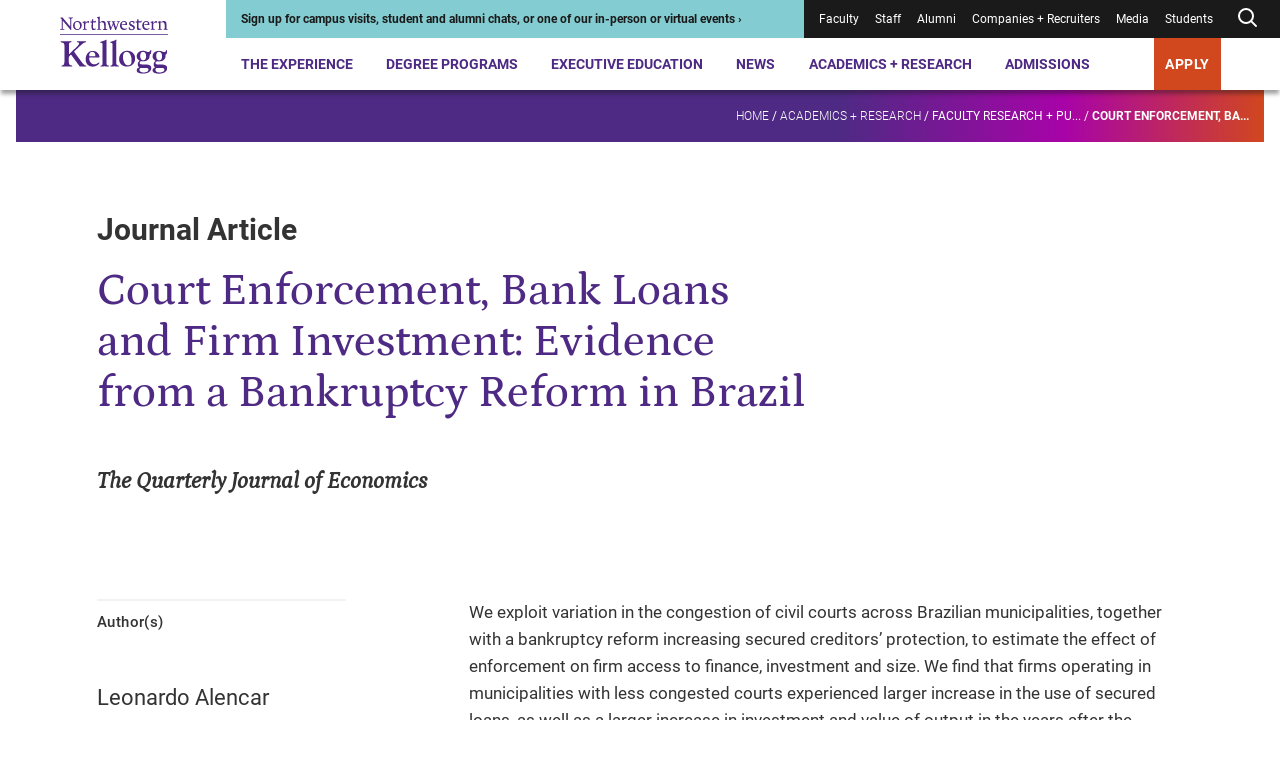

--- FILE ---
content_type: text/html; charset=utf-8
request_url: https://www.kellogg.northwestern.edu/academics-research/research/detail/2016/court-enforcement-bank-loans-and-firm-investment-evidence-from/
body_size: 20508
content:



<!DOCTYPE html>
<html lang="en" dir="ltr">
<head>
    <title>Court Enforcement, Bank Loans and Firm Investment: Evidence from a Bankruptcy Reform in Brazil | Kellogg School of Management</title>
    <meta charset="UTF-8" />
    <meta name="HandheldFriendly" content="True" />
    <meta name="MobileOptimized" content="320" />
    <meta name="viewport" content="width=device-width, minimum-scale=1, initial-scale=1" />
        <link rel="shortcut icon" href="/-/media/6e50fc8365ff498694fe9410da081bc3.ashx?la=en">
    <link rel="canonical" href="https://www.kellogg.northwestern.edu/academics-research/research/detail/2016/court-enforcement-bank-loans-and-firm-investment-evidence-from/">
        <meta name="description" content="We exploit variation in the congestion of civil courts across Brazilian municipalities,
together with a bankruptcy reform increasing secured creditors’ protection, to estimate the 
effect of enforcement on firm acce..." />
        <meta name="title" content="Court Enforcement, Bank Loans and Firm Investment: Evidence from a Bankruptcy Reform in Brazil" />
        <meta name="twitter:site" content="@KelloggSchool" />
        <meta name="twitter:card" content="summary" />
        <meta name="twitter:title" content="Court Enforcement, Bank Loans and Firm Investment: Evidence from a Bankruptcy Reform in Brazil" />
        <meta name="twitter:description" content="We exploit variation in the congestion of civil courts across Brazilian municipalities,
together with a bankruptcy reform increasing secured creditors’ protection, to estimate the 
effect of enforcement on firm acce..." />
        <meta property="og:title" content="Court Enforcement, Bank Loans and Firm Investment: Evidence from a Bankruptcy Reform in Brazil" />
        <meta property="og:type" content="website" />
        <meta property="og:url" content="https://www.kellogg.northwestern.edu/academics-research/research/detail/2016/court-enforcement-bank-loans-and-firm-investment-evidence-from/" />
        <meta property="og:description" content="We exploit variation in the congestion of civil courts across Brazilian municipalities,
together with a bankruptcy reform increasing secured creditors’ protection, to estimate the 
effect of enforcement on firm acce..." />
        <meta property="og:site_name" content="Kellogg School of Management" />

        <script type="application/ld+json">
        {"@id":"https://www.kellogg.northwestern.edu/academics-research/research/detail/2016/court-enforcement-bank-loans-and-firm-investment-evidence-from/#webpage","url":"https://www.kellogg.northwestern.edu/academics-research/research/detail/2016/court-enforcement-bank-loans-and-firm-investment-evidence-from/","author":{"sameAs":["https://www.linkedin.com/school/kellogg-school-of-management","https://www.facebook.com/KelloggSchool","https://www.instagram.com/kelloggschool","https://twitter.com/KelloggSchool","https://www.youtube.com/KelloggSchool"],"@id":"https://www.kellogg.northwestern.edu/academics-research/research/detail/2016/court-enforcement-bank-loans-and-firm-investment-evidence-from/#identity","@type":"CollegeOrUniversity"},"copyrightHolder":{"@id":"https://www.kellogg.northwestern.edu/academics-research/research/detail/2016/court-enforcement-bank-loans-and-firm-investment-evidence-from/#identity","@type":"CollegeOrUniversity"},"copyrightYear":"2026","creator":{"@id":"https://www.kellogg.northwestern.edu/academics-research/research/detail/2016/court-enforcement-bank-loans-and-firm-investment-evidence-from/#identity","@type":"CollegeOrUniversity"},"name":"Court Enforcement, Bank Loans and Firm Investment: Evidence from a Bankruptcy Reform in Brazil","headline":"Court Enforcement, Bank Loans and Firm Investment: Evidence from a Bankruptcy Reform in Brazil","description":"We exploit variation in the congestion of civil courts across Brazilian municipalities,\ntogether with a bankruptcy reform increasing secured creditors’ protection, to estimate the \neffect of enforcement on firm acce...","datePublished":"2016-01-01T06:00:00.0000000Z","dateModified":"2024-10-25T11:36:37.0000000Z","inLanguage":"en-US","mainEntityOfPage":"https://www.kellogg.northwestern.edu/academics-research/research/detail/2016/court-enforcement-bank-loans-and-firm-investment-evidence-from/","publisher":{"@id":"https://www.kellogg.northwestern.edu/academics-research/research/detail/2016/court-enforcement-bank-loans-and-firm-investment-evidence-from/#identity","@type":"CollegeOrUniversity"},"isPartOf":{"@id":"https://www.kellogg.northwestern.edu/#website","url":"https://www.kellogg.northwestern.edu/","name":"Kellogg School of Management","inLanguage":"en-US","publisher":{"name":"Kellogg School of Management","url":"https://www.kellogg.northwestern.edu/","address":{"addressLocality":"Evanston","addressRegion":"IL","postalCode":"60208","streetAddress":"2211 Campus Drive","telephone":"18474913300","addressCountry":{"name":"United States","@type":"Country"},"@type":"PostalAddress"},"parentOrganization":{"mainEntityOfPage":"https://www.northwestern.edu","name":"Northwestern University","@type":"CollegeOrUniversity"},"@type":"CollegeOrUniversity"},"potentialAction":{"target":{"urlTemplate":"https://www.kellogg.northwestern.edu/searchresults/?q={search_term_string}","@type":"EntryPoint"},"query-input":{"valueRequired":"http://schema.org/True","valueName":"search_term_string","@type":"PropertyValueSpecification"},"@type":"SearchAction"},"@type":"WebSite"},"breadcrumb":{"@id":"https://www.kellogg.northwestern.edu/academics-research/research/detail/2016/court-enforcement-bank-loans-and-firm-investment-evidence-from/#breadcrumb","itemListElement":[{"position":1,"name":"Academics + Research","item":"https://www.kellogg.northwestern.edu/academics-research/","@type":"ListItem"},{"position":2,"name":"Faculty research + publications","item":"https://www.kellogg.northwestern.edu/academics-research/research/","@type":"ListItem"},{"position":3,"name":"Court Enforcement, Bank Loans and Firm Investment: Evidence from a Bankruptcy Reform in Brazil","item":"https://www.kellogg.northwestern.edu/academics-research/research/detail/2016/court-enforcement-bank-loans-and-firm-investment-evidence-from/","@type":"ListItem"}],"@context":"https://schema.org","@type":"BreadcrumbList"},"@context":"https://schema.org","@type":"WebPage"}
    </script>

    <link href="/assets/kellogg-build/css/index-generated.css?v=0929002518" media="all" rel="stylesheet" />
    
        <script>
        window.dataLayer = window.dataLayer || [];
        window.dataLayer.push({"content_type":"Publication","people":["Jacopo Ponticelli"]});
    </script>

        <script type="text/javascript">
        var utag_data = {"content_type":"Publication","people":["Jacopo Ponticelli"]};
    </script>

    
    <meta name="google-site-verification" content="HoqbeRo92OHl5lQ4QXxk3hUZqH_SiiEL6DLAmomFeTg" />
<meta name="google-site-verification" content="ZTtN2VPK-ZTl1X4Tx-4bOEv2CWOdVCjYpKLp_VYf9uI" />
<meta name="msvalidate.01" content="6A0924F191AF729E18EADB7BFFB71604" />

<link rel="preconnect" href="https://googleads.g.doubleclick.net" />
<link rel="preconnect" href="https://www.googletagmanager.com" />
<link rel="preconnect" href="https://tags.arcalea.com" />
<link rel="preload" href="https://cdn.signalfx.com/o11y-gdi-rum/v1.0.0/splunk-otel-web.js" as="script" integrity="sha384-fWHQKHi0Uppw3FP4QXbLWy8MFwna/Ib2anyxtKJ/Bk3AbY8mRZFMf2KP1j4Gj2bz" crossorigin="anonymous"/>
<link rel="preload" href="https://cdn.signalfx.com/o11y-gdi-rum/v1.0.0/splunk-otel-web-session-recorder.js" as="script" integrity="sha384-YjsSwSwKGZC5OBUvd88p9Iwat5hj/V3bg9aA/3RwwhMFQFXoNr25eumFo/PN6M7m" crossorigin="anonymous"/>

<!-- Google Tag Manager -->
<script>(function(w,d,s,l,i){w[l]=w[l]||[];w[l].push({'gtm.start':
new Date().getTime(),event:'gtm.js'});var f=d.getElementsByTagName(s)[0],
j=d.createElement(s),dl=l!='dataLayer'?'&l='+l:'';j.async=true;j.src=
'https://www.googletagmanager.com/gtm.js?id='+i+dl;f.parentNode.insertBefore(j,f);
})(window,document,'script','dataLayer','GTM-PN2TS7');</script>
<!-- End Google Tag Manager -->

<style>
.container--has-background + .container .pre-footer-promo {margin-top:0;}
.desktop-header__menu-container {
margin: auto;
top: 90px;
max-width: 1250px;
}
.location-details__description a { display:inline}
.page-banner__eyebrow { color:#ffffff}
.person-profile-bottom + .container, .person-profile-top__content {margin-top: 70px;}
.secondary-navigation__breadcrumb-link:nth-of-type(3) {font-weight: unset;}
.slide-show-carousel__header { border-top: 0 }
span.secondary-navigation__breadcrumb-link:last-of-type { font-weight: 900;}
.styled-link[href="#1"] > span {
    display:none;
}
.styled-link[href="#1"]:hover {
    cursor: default;
    text-decoration: none;
}
.contact-bar a{
    color: #1a1a1a;
    font-weight: normal;
}

@media (min-width: 1060px){
.person-profile-bottom__one-tab {
    margin-top: 0;
}
.person-profile-bottom .location-details {
    margin-top: 20px;
}
.component + .featured-people,
.person-profile-bottom + .container {
    margin-top: 141.76px;
}
.featured-people + .component {
    margin-top: 130px;
}
}

@media (max-width: 679px){
.person-item__image-wrapper > img,
.multi-promo-b__promos img{
width: 100%;
}
}

/* CSS Overrides: Feb 2023 */
/* YouTube video in 30% space */
.container__col--30 .youtube-iframe-player {
    margin-top: 0;
}
.container__col--30 .youtube-iframe-player__video-content {
    grid-column: 1/5;
}
.container__col--30 .youtube-iframe-player__text-content {
    order: 3
}
/* Promo in 30% space */
.container__col--30 .promo__image-wrapper {
    grid-column: 1/6;
}
.container__col--30 .promo__content {
    order: 1;
}
/* Create columns from unordered lists */
.multi-column-list {
    column-count:1;
    column-gap: 30px;
    //column-rule:1px solid #d7d7d7;
    -moz-column-count: 1;
    -webkit-column-count: 1;
}
.multi-column-list li {
    list-style: none;
    margin-bottom:1.5em;
    page-break-inside: avoid;
    break-inside: avoid-column;
    display:table;
}
p + .multi-column-list {
   margin-top: 60px;
}
.rich-text .multi-column-list {
   padding-left: 0;
}
.container__col--70 .multi-column-list {
  column-count:2;
  -moz-column-count: 2;
  -webkit-column-count: 2;
}
.rich-text__embed .tabs,
.rich-text .layout-grid
 {
   margin-top: 50px;
}
@media (min-width: 745px) {
    .multi-column-list {
        column-count:2;
        -moz-column-count: 2;
        -webkit-column-count: 2;
    }
}
@media (min-width: 1060px) {
    .multi-column-list {
        column-count:3;
        -moz-column-count: 3;
        -webkit-column-count: 3;
    }
}
/* END: CSS Overrides: Feb 2023 */
/* CSS Overrides: April 2023 */
.page-header__image-wrapper, .page-header__video-wrapper {
    height: auto;
}
/* END: CSS Overrides: April 2023 */
/* CSS Override: July 2023 */
.responsive-table__table tr td:not(:first-child), .responsive-table__table tr th:not(:first-child) {
    text-align: left;
}
/* END: CSS Overrides: July 2023 */
/* START: CSS Overrides: Oct 2023 */
code {
    background-color: #f1f1f6;
    display: block;
    padding: 20px;
}
/* END: CSS Overrides: Oct 2023 */
/* START: CSS Overrides: Nov 2023 */
.container--30-70 .container__col--30 {
    grid-column: 1/4;
}
.container--30-70 .container__col--30 .side-bar h3 {
    font-size: 1em;
    font-weight: 700;
}
.container--30-70 .container__col--30 .side-bar h3:not(:first-child) {
    border-top: 1.5px solid #d7d7d7;
    padding-top: 1em;
}
.application-tiles__tile-title .call-to-action, .container--dark-bg .call-to-action, .events--dark .events__top .call-to-action, .global-footer .call-to-action, .promo--dark .call-to-action, .promo-collage__cta .call-to-action {
    background: #d1471e;
}
@media (max-width: 1023px) {
.global-footer__address ul,
.global-footer__campuses ul,
.global-footer__social-list,
.global-footer__cta ul,
.contact-bar a {
    line-height: 2.25;
}
}
/* END: CSS Overrides: Nov 2023 */
/* START: CSS Overrides: Dec 2023 */
.container__col--30 .video-api-player .video-api-player__title {
-webkit-margin-after: 0.83em;
margin-block-end: 0.83em;
}
/* END: CSS Overrides: Dec 2023 */
/* START: CSS Overrides: Jan 2024 */
.person-profile-top__subtitle { font-weight: 400; line-height: 1.57 }
a:focus, .people-listing__filter-btn { outline: 1px solid transparent }
/* END: CSS Overrides: Jan 2024 */
/* START: CSS Overrides: Feb 2024 */
.container--70-30 .container__col--30 {
    grid-column: 10/13;
}
/* END: CSS Overrides: Feb 2024 */
/* START: CSS Overrides: March 2024 */
.contact-bar__contacts div:first-child + .contact-bar__additional-contact {
    grid-column: 1;
}
.container.container--has-background-arrow:before {
background-image: url("data:image/svg+xml,%3Csvg data-name='Layer 1' xmlns='http://www.w3.org/2000/svg' viewBox='0 0 758.47 819.49' %3E%3Cpath fill='%23ffffff' opacity='0.1' d='M709.61 17.46H352.65L50.89 406.34l301.76 386.97h356.96L407.84 406.34 703.61 17.46z' /%3E%3C/svg%3E");
}
.accordion__panel p + p {
margin-top: 1.625em
}
/* END: CSS Overrides: March 2024 */
/* 2024-09-06 */
.pull-quote__wrapper blockquote {
    font-family: "Petrona Italic", serif;
    font-size: 21.5px;
    font-style: normal;
    font-weight: 400;
}
/* 2025-11-05 */
.faculty-bio__title p {
    margin-bottom: 0;
}
/* 2024-11-13 */
.statistic-animation__value {
    line-height: 1.2em;
}
.statistic-animation__description:before {
    display: none;
}
.statistic-animation__description {
    padding-top: none;
    border-top: none;
}
.simple-content-listing-item__title[data-aos=border-grow]:after {
    background: #9a9a9a
}
@media (max-width: 745px) {
    .responsive-table__body tr td:first-child {
    word-break: normal;
}
}
.scWebEditInput.scEnabledChrome[scfieldtype="single-line text"] {
  white-space: pre-wrap;
}
.interactive-embed h2, .interactive-embed h3, .interactive-embed h4, .interactive-embed h5 {
  color: #4e2a84;
}
.interactive-embed h3 {
    font-family: Roboto;
    font-size: 21.75px;
    font-weight: 700;
    line-height: 1.29;
    margin-top: 48px;
    margin-bottom: 20px;
}
.is-page-editor .container.container--has-background-arrow:before {
display: none;
}
@media (min-width: 1024px) {
.testimonials-carousel__header {
	max-width: 714px;
}
.container--100 .component__header {
        max-width: 50%;
    }
}
.faculty-bio__overview .location-details {
display: none;
}
@media (min-width: 1024px) {
    .container__col .statistic-animation {
        margin-top: 2px;
    }
}
.container__col .statistic-animation {
    margin-top: 2px;
}
.statistic-animation__description {
    padding-top: 3px;
}
.statistic-animation:after {
    display: block;
    height: 5px;
    background: #512583;
    background: linear-gradient(90deg, #4e2a84 70%, #af009b 85%, #d1471e 100%);
    content: " ";
    margin-bottom: 0;
    margin-top: 24px;
}
@media (min-width: 746px) {
    .tabs__tab-list {
        margin-bottom: 42px;
    }
}
.tabs__tab-list {
    margin-bottom: 40px;
}
.simple-content-listing-item__title:before {
    z-index: 25;
}
#ot-sdk-btn-floating.ot-floating-button,
#chatbase-bubble-button,
#chatbase-bubble-button div {
    z-index: 45 !important;
}
.preloaded_lightbox {
   z-index: 2247483644 !important;
 }
.is-page-editor .secondary-navigation__mount,
.is-preview .secondary-navigation__mount {
    z-index: 100;
}
.back-to-top {
    right: .5rem;
    bottom: 5rem;
    z-index: 45;
}
</style>

<!-- Chatbase -->
<script>
const path = window.location.pathname;
const allowedPaths = new RegExp('^(/the-experience|/programs|/admissions)');

if (allowedPaths.test(path) && !path.includes('/take-action/')) {

(function(){if(!window.chatbase||window.chatbase("getState")!=="initialized"){window.chatbase=(...arguments)=>{if(!window.chatbase.q){window.chatbase.q=[]}window.chatbase.q.push(arguments)};window.chatbase=new Proxy(window.chatbase,{get(target,prop){if(prop==="q"){return target.q}return(...args)=>target(prop,...args)}})}const onLoad=function(){const script=document.createElement("script");script.src="https://www.chatbase.co/embed.min.js";script.id="-seGhNO9uD0Qe-7l0Y1ll";script.domain="www.chatbase.co";document.body.appendChild(script)};if(document.readyState==="complete"){onLoad()}else{window.addEventListener("load",onLoad)}})();
}
</script>

<!-- Splunk Script -->
<script src="https://cdn.signalfx.com/o11y-gdi-rum/v1.0.0/splunk-otel-web.js" integrity="sha384-fWHQKHi0Uppw3FP4QXbLWy8MFwna/Ib2anyxtKJ/Bk3AbY8mRZFMf2KP1j4Gj2bz" crossorigin="anonymous"></script>
<script src="https://cdn.signalfx.com/o11y-gdi-rum/v1.0.0/splunk-otel-web-session-recorder.js" integrity="sha384-YjsSwSwKGZC5OBUvd88p9Iwat5hj/V3bg9aA/3RwwhMFQFXoNr25eumFo/PN6M7m" crossorigin="anonymous"></script>
<script>
    SplunkRum.init({
        realm: "us1",
        rumAccessToken: "sWuAo-bavJpBuk2Ox1vaAA",
        applicationName: "SC-CD10.4",
        deploymentEnvironment: "prod"
    });
</script>


    
</head>
<body class="">
<!-- Google Tag Manager (noscript) -->
<noscript><iframe src="https://www.googletagmanager.com/ns.html?id=GTM-PN2TS7"
height="0" width="0" style="display:none;visibility:hidden"></iframe></noscript>
<!-- End Google Tag Manager (noscript) -->


<div class="js-page-content-wrapper">
    
        

    <header class="global-header ">
        <a class="skip-link" href="#main-content">Skip to main content</a>
        <div class="global-header__wrapper">
            <div></div>
            <div>
                <div class="desktop-header">
                        <div class="desktop-header__logo">
            <div class="logo">
                <a href="/" class="logo__desktop">
                    <img src="/-/media/images/web2022/shared-components/logos/kellogg-logo-stacked.svg?h=102&amp;iar=0&amp;w=172&amp;sc_lang=en&amp;hash=1A63B4339373D7A4AEEA8A2F64C640C2" alt="Northwestern Kellogg logo" width="172" height="102">
                </a>
            </div>
    </div>

                    <div class="desktop-header__main">
                        <div class="desktop-header__utility">
                            
<div class="desktop-header__alert" style="--alert-color:#83CCD1; --link-color:#1A1A1A;">
    <div>
        <a href="https://admissions.kellogg.northwestern.edu/portal/admissions-events">
<p>Sign up for campus visits, student and alumni chats, or one of our in-person or virtual events&nbsp;&rsaquo;</p>        </a>
    </div>
</div>
                            
<nav class="desktop-header__utility-nav is-dark" aria-label="Utility">
    <ul>
                <li class="">
<a href="/academics-research/faculty-intranet/">Faculty</a>                </li>
                <li class="">
<a target="_blank" rel="noopener noreferrer" href="https://nuwildcat.sharepoint.com/sites/KSM/org">Staff</a>                </li>
                <li class="">
<a href="/alumni/">Alumni</a>                </li>
                <li class="">
<a href="/companies-recruiters/">Companies + Recruiters</a>                </li>
                <li class="">
<a href="/news/faculty-experts-guide/">Media</a>                </li>
                <li class="">
<a href="/the-experience/current-students/">Students</a>                </li>
        <li class="js-desktop-header-search ">
                <button class="js-desktop-header-search-open desktop-header__search-btn" aria-label="Open search form">
        <div>
                <svg xmlns="http://www.w3.org/2000/svg" width="24" height="24" viewbox="0 0 24 24" fill="none" stroke="currentColor" stroke-width="2" stroke-linecap="round" stroke-linejoin="round" class="feather feather-search"><circle cx="11" cy="11" r="7"></circle><line x1="21" y1="21" x2="16.65" y2="16.65"></line></svg>
        </div>
    </button>
    <div class="desktop-header__search-menu js-desktop-header-search-menu-container">
      <div class="desktop-header__search-header">
          <a class="desktop-header__search-menu-logo" href="/">
<img src="/-/media/images/web2022/shared-components/logos/kellogg-logo-stacked-white.svg?h=90&amp;iar=0&amp;w=152&amp;sc_lang=en&amp;hash=C6E3D7288057572798541B068FF0518E" class="desktop-header__search-menu-logo" alt="Northwestern Kellogg logo" width="152" height="90" loading="lazy">          </a>
          <button class="js-desktop-header-search-close desktop-header__search-close" type="button">
              <svg xmlns="http://www.w3.org/2000/svg" width="24" height="24" viewbox="0 0 20 20" fill="none" stroke="currentColor" stroke-width="2" stroke-linecap="round" stroke-linejoin="round" class="feather feather-x"><line x1="20" y1="0" x2="0" y2="20"></line><line x1="0" y1="0" x2="20" y2="20"></line></svg>
          </button>
        </div>
        <div class="desktop-header__search-menu-container">
            <div class="js-quick-search-bar-mount" data-model='{&quot;placeholderText&quot;:&quot;Search&quot;,&quot;quickLinks&quot;:[{&quot;href&quot;:&quot;https://admissions.kellogg.northwestern.edu/portal/admissions-events&quot;,&quot;text&quot;:&quot;Events near me&quot;,&quot;target&quot;:&quot;_blank&quot;},{&quot;href&quot;:&quot;/the-experience/global-opportunities/&quot;,&quot;text&quot;:&quot;Global options&quot;,&quot;target&quot;:&quot;&quot;},{&quot;href&quot;:&quot;/the-experience/campuses/&quot;,&quot;text&quot;:&quot;Locations&quot;,&quot;target&quot;:&quot;&quot;},{&quot;href&quot;:&quot;/admissions/financial-aid/&quot;,&quot;text&quot;:&quot;Tuition and financing&quot;,&quot;target&quot;:&quot;&quot;}],&quot;websiteSearchUrl&quot;:&quot;/searchresults/?q=&quot;,&quot;facultySearchUrl&quot;:&quot;/academics-research/faculty-directory/?q=&quot;,&quot;researchSearchUrl&quot;:&quot;/academics-research/research/?q=&quot;,&quot;newsAndStoriesSearchUrl&quot;:&quot;/news/topics/?q=&quot;}'></div>
        </div>
    </div>

        </li>
    </ul>
</nav>
                        </div>
                        

<nav class="desktop-header__nav" aria-label="Primary">
    <ul>
                <li class="js-desktop-header-item desktop-header__item">
<a class="js-desktop-header-open hover-help" href="/the-experience/">The Experience</a>                            <div class="desktop-header__menu-container js-desktop-header-menu-container">
                                <div class="desktop-header__menu-content">
                                    <div class="desktop-header__featured-info">
                                        <h2 class="desktop-header__menu-title">
                                            The Experience
                                        </h2>
                                            <p class="desktop-header__description">
                                                A Kellogg MBA is your gateway to a global community, countless personal and professional opportunities and access to the sharpest minds in business.
                                            </p>
                                        <a class="call-to-action call-to-action--outline-white desktop-header__menu-cta" href="/the-experience/">Explore the Kellogg Experience</a>                                    </div>
                                    <div class="desktop-header__links">
                                        <div class="desktop-header__primary-links">
                                                <ul class="desktop-header__links--with-break">
                                                        <li>
                                                            <a class="js-desktop-header-link desktop-header__link" href="/the-experience/people/">People<span>&NoBreak;<svg xmlns="http://www.w3.org/2000/svg" width="24" height="24" viewbox="0 0 24 24" fill="none" stroke="currentColor" stroke-width="2" stroke-linecap="round" stroke-linejoin="round" class="feather feather-arrow-right"> <line x1="5" y1="12" x2="19" y2="12"></line> <polyline points="12 5 19 12 12 19"></polyline> </svg></span>
                                                            </a>
                                                        </li>
                                                        <li>
                                                            <a class="js-desktop-header-link desktop-header__link" href="/the-experience/campuses/">Campuses<span>&NoBreak;<svg xmlns="http://www.w3.org/2000/svg" width="24" height="24" viewbox="0 0 24 24" fill="none" stroke="currentColor" stroke-width="2" stroke-linecap="round" stroke-linejoin="round" class="feather feather-arrow-right"> <line x1="5" y1="12" x2="19" y2="12"></line> <polyline points="12 5 19 12 12 19"></polyline> </svg></span>
                                                            </a>
                                                        </li>
                                                        <li>
                                                            <a class="js-desktop-header-link desktop-header__link" href="/the-experience/career/">Career Center<span>&NoBreak;<svg xmlns="http://www.w3.org/2000/svg" width="24" height="24" viewbox="0 0 24 24" fill="none" stroke="currentColor" stroke-width="2" stroke-linecap="round" stroke-linejoin="round" class="feather feather-arrow-right"> <line x1="5" y1="12" x2="19" y2="12"></line> <polyline points="12 5 19 12 12 19"></polyline> </svg></span>
                                                            </a>
                                                        </li>
                                                        <li>
                                                            <a class="js-desktop-header-link desktop-header__link" href="/the-experience/global-opportunities/">Global Opportunities<span>&NoBreak;<svg xmlns="http://www.w3.org/2000/svg" width="24" height="24" viewbox="0 0 24 24" fill="none" stroke="currentColor" stroke-width="2" stroke-linecap="round" stroke-linejoin="round" class="feather feather-arrow-right"> <line x1="5" y1="12" x2="19" y2="12"></line> <polyline points="12 5 19 12 12 19"></polyline> </svg></span>
                                                            </a>
                                                        </li>
                                                        <li>
                                                            <a class="js-desktop-header-link desktop-header__link" href="/the-experience/community/">Community<span>&NoBreak;<svg xmlns="http://www.w3.org/2000/svg" width="24" height="24" viewbox="0 0 24 24" fill="none" stroke="currentColor" stroke-width="2" stroke-linecap="round" stroke-linejoin="round" class="feather feather-arrow-right"> <line x1="5" y1="12" x2="19" y2="12"></line> <polyline points="12 5 19 12 12 19"></polyline> </svg></span>
                                                            </a>
                                                        </li>
                                                        <li>
                                                            <a class="js-desktop-header-link desktop-header__link" href="/the-experience/history-legacy/">History + Legacy<span>&NoBreak;<svg xmlns="http://www.w3.org/2000/svg" width="24" height="24" viewbox="0 0 24 24" fill="none" stroke="currentColor" stroke-width="2" stroke-linecap="round" stroke-linejoin="round" class="feather feather-arrow-right"> <line x1="5" y1="12" x2="19" y2="12"></line> <polyline points="12 5 19 12 12 19"></polyline> </svg></span>
                                                            </a>
                                                        </li>
                                                        <li>
                                                            <a class="js-desktop-header-link desktop-header__link" href="/the-experience/convocation/">Convocation Ceremony<span>&NoBreak;<svg xmlns="http://www.w3.org/2000/svg" width="24" height="24" viewbox="0 0 24 24" fill="none" stroke="currentColor" stroke-width="2" stroke-linecap="round" stroke-linejoin="round" class="feather feather-arrow-right"> <line x1="5" y1="12" x2="19" y2="12"></line> <polyline points="12 5 19 12 12 19"></polyline> </svg></span>
                                                            </a>
                                                        </li>
                                                </ul>
                                        </div>
                                        <div class="desktop-header__secondary-links">
                                            <h3>
                                                Academic Expertise
                                            </h3>
                                            <ul class="desktop-header__links--with-break">
                                                        <li>
                                                            <a class="js-desktop-header-link desktop-header__link-secondary" href="/data-analytics/">AI + Data Analytics</a>

                                                        </li>
                                                        <li>
                                                            <a class="js-desktop-header-link desktop-header__link-secondary" href="/academics-research/family-business/">Family Business</a>

                                                        </li>
                                                        <li>
                                                            <a class="js-desktop-header-link desktop-header__link-secondary" href="/academics-research/social-impact-sustainability/">Social Impact + Sustainability</a>

                                                        </li>
                                                        <li>
                                                            <a class="js-desktop-header-link desktop-header__link-secondary" href="/academics-research/entrepreneurship/">Entrepreneurship</a>

                                                        </li>
                                                        <li>
                                                            <a class="js-desktop-header-link desktop-header__link-secondary" href="/academics-research/healthcare-at-kellogg/">Healthcare</a>

                                                        </li>
                                                        <li>
                                                            <a class="js-desktop-header-link desktop-header__link-secondary" href="/academics-research/heizer-center/">PE/VC</a>

                                                        </li>
                                            </ul>
                                        </div>
                                    </div>
                                </div>
                            </div>
                </li>
                <li class="js-desktop-header-item desktop-header__item">
<a class="js-desktop-header-open hover-help" href="/programs/">Degree Programs</a>                            <div class="desktop-header__menu-container js-desktop-header-menu-container">
                                <div class="desktop-header__menu-content">
                                    <div class="desktop-header__featured-info">
                                        <h2 class="desktop-header__menu-title">
                                            Degree Programs
                                        </h2>
                                            <p class="desktop-header__description">
                                                Choose from a range of full-time or part-time programs, and discover why Kellogg is the place where collaboration fuels innovation and next-level leadership.
                                            </p>
                                        <a class="call-to-action call-to-action--outline-white desktop-header__menu-cta" href="/programs/">Explore MBA + degree programs</a>                                    </div>
                                    <div class="desktop-header__links">
                                        <div class="desktop-header__primary-links">
                                                <ul class="desktop-header__links--with-break">
                                                        <li>
                                                            <a class="js-desktop-header-link desktop-header__link" href="/programs/full-time-mba/">Full-Time MBA<span>&NoBreak;<svg xmlns="http://www.w3.org/2000/svg" width="24" height="24" viewbox="0 0 24 24" fill="none" stroke="currentColor" stroke-width="2" stroke-linecap="round" stroke-linejoin="round" class="feather feather-arrow-right"> <line x1="5" y1="12" x2="19" y2="12"></line> <polyline points="12 5 19 12 12 19"></polyline> </svg></span>
                                                            </a>
                                                        </li>
                                                        <li>
                                                            <a class="js-desktop-header-link desktop-header__link" href="/programs/part-time-mba/">Evening + Weekend MBA<span>&NoBreak;<svg xmlns="http://www.w3.org/2000/svg" width="24" height="24" viewbox="0 0 24 24" fill="none" stroke="currentColor" stroke-width="2" stroke-linecap="round" stroke-linejoin="round" class="feather feather-arrow-right"> <line x1="5" y1="12" x2="19" y2="12"></line> <polyline points="12 5 19 12 12 19"></polyline> </svg></span>
                                                            </a>
                                                        </li>
                                                        <li>
                                                            <a class="js-desktop-header-link desktop-header__link" href="/programs/executive-mba/">Executive MBA<span>&NoBreak;<svg xmlns="http://www.w3.org/2000/svg" width="24" height="24" viewbox="0 0 24 24" fill="none" stroke="currentColor" stroke-width="2" stroke-linecap="round" stroke-linejoin="round" class="feather feather-arrow-right"> <line x1="5" y1="12" x2="19" y2="12"></line> <polyline points="12 5 19 12 12 19"></polyline> </svg></span>
                                                            </a>
                                                        </li>
                                                        <li>
                                                            <a class="js-desktop-header-link desktop-header__link" href="/programs/master-in-management/">Master in Management<span>&NoBreak;<svg xmlns="http://www.w3.org/2000/svg" width="24" height="24" viewbox="0 0 24 24" fill="none" stroke="currentColor" stroke-width="2" stroke-linecap="round" stroke-linejoin="round" class="feather feather-arrow-right"> <line x1="5" y1="12" x2="19" y2="12"></line> <polyline points="12 5 19 12 12 19"></polyline> </svg></span>
                                                            </a>
                                                        </li>
                                                        <li>
                                                            <a class="js-desktop-header-link desktop-header__link" href="/doctoral/">Doctoral<span>&NoBreak;<svg xmlns="http://www.w3.org/2000/svg" width="24" height="24" viewbox="0 0 24 24" fill="none" stroke="currentColor" stroke-width="2" stroke-linecap="round" stroke-linejoin="round" class="feather feather-arrow-right"> <line x1="5" y1="12" x2="19" y2="12"></line> <polyline points="12 5 19 12 12 19"></polyline> </svg></span>
                                                            </a>
                                                        </li>
                                                        <li>
                                                            <a class="js-desktop-header-link desktop-header__link" href="/programs/certificate/">Certificate Program for Undergraduates<span>&NoBreak;<svg xmlns="http://www.w3.org/2000/svg" width="24" height="24" viewbox="0 0 24 24" fill="none" stroke="currentColor" stroke-width="2" stroke-linecap="round" stroke-linejoin="round" class="feather feather-arrow-right"> <line x1="5" y1="12" x2="19" y2="12"></line> <polyline points="12 5 19 12 12 19"></polyline> </svg></span>
                                                            </a>
                                                        </li>
                                                </ul>
                                        </div>
                                        <div class="desktop-header__secondary-links">
                                            <h3 aria-hidden="true">
                                                
                                            </h3>
                                            <ul class="desktop-header__links--with-break">
                                                        <li>
                                                            <a class="js-desktop-header-link desktop-header__link-secondary" href="/programs/take-action/which-mba-program/">Which Program is Right for Me?</a>

                                                        </li>
                                                        <li>
                                                            <a class="js-desktop-header-link desktop-header__link-secondary" href="/admissions/admissions-events/">Admissions Events</a>

                                                        </li>
                                                        <li>
                                                            <a class="js-desktop-header-link desktop-header__link-secondary" href="/the-experience/academic-calendar/">Academic Calendars</a>

                                                        </li>
                                            </ul>
                                        </div>
                                    </div>
                                </div>
                            </div>
                </li>
                <li class="js-desktop-header-item desktop-header__item">
<a class="js-desktop-header-open hover-help" href="/executive-education/">Executive Education</a>                            <div class="desktop-header__menu-container js-desktop-header-menu-container">
                                <div class="desktop-header__menu-content">
                                    <div class="desktop-header__featured-info">
                                        <h2 class="desktop-header__menu-title">
                                            Executive Education
                                        </h2>
                                            <p class="desktop-header__description">
                                                Upskill, reskill or grow your professional development with our Executive Education programming, designed for individuals and organizations.
                                            </p>
                                        <a class="call-to-action call-to-action--outline-white desktop-header__menu-cta" href="/executive-education/">Explore Executive Education</a>                                    </div>
                                    <div class="desktop-header__links">
                                        <div class="desktop-header__primary-links">
                                                <ul class="desktop-header__links--with-break">
                                                        <li>
                                                            <a class="js-desktop-header-link desktop-header__link" href="/executive-education/individual-programs/online-programs/">Online Programs<span>&NoBreak;<svg xmlns="http://www.w3.org/2000/svg" width="24" height="24" viewbox="0 0 24 24" fill="none" stroke="currentColor" stroke-width="2" stroke-linecap="round" stroke-linejoin="round" class="feather feather-arrow-right"> <line x1="5" y1="12" x2="19" y2="12"></line> <polyline points="12 5 19 12 12 19"></polyline> </svg></span>
                                                            </a>
                                                        </li>
                                                        <li>
                                                            <a class="js-desktop-header-link desktop-header__link" href="/executive-education/individual-programs/">Programs for Individuals<span>&NoBreak;<svg xmlns="http://www.w3.org/2000/svg" width="24" height="24" viewbox="0 0 24 24" fill="none" stroke="currentColor" stroke-width="2" stroke-linecap="round" stroke-linejoin="round" class="feather feather-arrow-right"> <line x1="5" y1="12" x2="19" y2="12"></line> <polyline points="12 5 19 12 12 19"></polyline> </svg></span>
                                                            </a>
                                                        </li>
                                                        <li>
                                                            <a class="js-desktop-header-link desktop-header__link" href="/executive-education/nonprofit-management/">Nonprofit Programs<span>&NoBreak;<svg xmlns="http://www.w3.org/2000/svg" width="24" height="24" viewbox="0 0 24 24" fill="none" stroke="currentColor" stroke-width="2" stroke-linecap="round" stroke-linejoin="round" class="feather feather-arrow-right"> <line x1="5" y1="12" x2="19" y2="12"></line> <polyline points="12 5 19 12 12 19"></polyline> </svg></span>
                                                            </a>
                                                        </li>
                                                        <li>
                                                            <a class="js-desktop-header-link desktop-header__link" href="/executive-education/group-and-custom-solutions/">Programs for Groups<span>&NoBreak;<svg xmlns="http://www.w3.org/2000/svg" width="24" height="24" viewbox="0 0 24 24" fill="none" stroke="currentColor" stroke-width="2" stroke-linecap="round" stroke-linejoin="round" class="feather feather-arrow-right"> <line x1="5" y1="12" x2="19" y2="12"></line> <polyline points="12 5 19 12 12 19"></polyline> </svg></span>
                                                            </a>
                                                        </li>
                                                        <li>
                                                            <a class="js-desktop-header-link desktop-header__link" href="/executive-education/the-kellogg-experience/the-kellogg-advantage/">The Kellogg Advantage<span>&NoBreak;<svg xmlns="http://www.w3.org/2000/svg" width="24" height="24" viewbox="0 0 24 24" fill="none" stroke="currentColor" stroke-width="2" stroke-linecap="round" stroke-linejoin="round" class="feather feather-arrow-right"> <line x1="5" y1="12" x2="19" y2="12"></line> <polyline points="12 5 19 12 12 19"></polyline> </svg></span>
                                                            </a>
                                                        </li>
                                                </ul>
                                        </div>
                                        <div class="desktop-header__secondary-links">
                                            <h3 aria-hidden="true">
                                                
                                            </h3>
                                            <ul class="desktop-header__links--with-break">
                                                        <li>
                                                            <a class="js-desktop-header-link desktop-header__link-secondary" href="/executive-education/take-action/contact-us/">Contact Executive Education</a>

                                                        </li>
                                                        <li>
                                                            <a class="js-desktop-header-link desktop-header__link-secondary" href="/executive-education/take-action/request-brochure-form/">Request a Brochure</a>

                                                        </li>
                                                        <li>
                                                            <a class="js-desktop-header-link desktop-header__link-secondary" href="/executive-education/individual-programs/program-finder/">Find a Program</a>

                                                        </li>
                                            </ul>
                                        </div>
                                    </div>
                                </div>
                            </div>
                </li>
                <li class="js-desktop-header-item desktop-header__item">
<a class="js-desktop-header-open hover-help" href="/news/">News</a>                            <div class="desktop-header__menu-container js-desktop-header-menu-container">
                                <div class="desktop-header__menu-content">
                                    <div class="desktop-header__featured-info">
                                        <h2 class="desktop-header__menu-title">
                                            News + Stories
                                        </h2>
                                            <p class="desktop-header__description">
                                                Get the latest Kellogg news, blog stories and school announcements.
                                            </p>
                                        <a class="call-to-action call-to-action--outline-white desktop-header__menu-cta" href="/news/">Read News + Stories</a>                                    </div>
                                    <div class="desktop-header__links">
                                        <div class="desktop-header__primary-links">
                                                <ul class="desktop-header__links--with-break">
                                                        <li>
                                                            <a class="js-desktop-header-link desktop-header__link" href="/news/topics/?communityandculture=Alumni%20Network">Alumni Network<span>&NoBreak;<svg xmlns="http://www.w3.org/2000/svg" width="24" height="24" viewbox="0 0 24 24" fill="none" stroke="currentColor" stroke-width="2" stroke-linecap="round" stroke-linejoin="round" class="feather feather-arrow-right"> <line x1="5" y1="12" x2="19" y2="12"></line> <polyline points="12 5 19 12 12 19"></polyline> </svg></span>
                                                            </a>
                                                        </li>
                                                        <li>
                                                            <a class="js-desktop-header-link desktop-header__link" href="/news/topics/?communityandculture=Career%20Journeys">Career Journeys<span>&NoBreak;<svg xmlns="http://www.w3.org/2000/svg" width="24" height="24" viewbox="0 0 24 24" fill="none" stroke="currentColor" stroke-width="2" stroke-linecap="round" stroke-linejoin="round" class="feather feather-arrow-right"> <line x1="5" y1="12" x2="19" y2="12"></line> <polyline points="12 5 19 12 12 19"></polyline> </svg></span>
                                                            </a>
                                                        </li>
                                                        <li>
                                                            <a class="js-desktop-header-link desktop-header__link" href="/news/topics/?communityandculture=Global%20Impact">Global Impact<span>&NoBreak;<svg xmlns="http://www.w3.org/2000/svg" width="24" height="24" viewbox="0 0 24 24" fill="none" stroke="currentColor" stroke-width="2" stroke-linecap="round" stroke-linejoin="round" class="feather feather-arrow-right"> <line x1="5" y1="12" x2="19" y2="12"></line> <polyline points="12 5 19 12 12 19"></polyline> </svg></span>
                                                            </a>
                                                        </li>
                                                        <li>
                                                            <a class="js-desktop-header-link desktop-header__link" href="/news/topics/?communityandculture=Student%20Stories">Student Stories<span>&NoBreak;<svg xmlns="http://www.w3.org/2000/svg" width="24" height="24" viewbox="0 0 24 24" fill="none" stroke="currentColor" stroke-width="2" stroke-linecap="round" stroke-linejoin="round" class="feather feather-arrow-right"> <line x1="5" y1="12" x2="19" y2="12"></line> <polyline points="12 5 19 12 12 19"></polyline> </svg></span>
                                                            </a>
                                                        </li>
                                                        <li>
                                                            <a class="js-desktop-header-link desktop-header__link" href="/news/topics/?communityandculture=Applying%20to%20Kellogg">Applying to Kellogg<span>&NoBreak;<svg xmlns="http://www.w3.org/2000/svg" width="24" height="24" viewbox="0 0 24 24" fill="none" stroke="currentColor" stroke-width="2" stroke-linecap="round" stroke-linejoin="round" class="feather feather-arrow-right"> <line x1="5" y1="12" x2="19" y2="12"></line> <polyline points="12 5 19 12 12 19"></polyline> </svg></span>
                                                            </a>
                                                        </li>
                                                        <li>
                                                            <a class="js-desktop-header-link desktop-header__link" href="/news/topics/?communityandculture=Community">Community<span>&NoBreak;<svg xmlns="http://www.w3.org/2000/svg" width="24" height="24" viewbox="0 0 24 24" fill="none" stroke="currentColor" stroke-width="2" stroke-linecap="round" stroke-linejoin="round" class="feather feather-arrow-right"> <line x1="5" y1="12" x2="19" y2="12"></line> <polyline points="12 5 19 12 12 19"></polyline> </svg></span>
                                                            </a>
                                                        </li>
                                                </ul>
                                        </div>
                                        <div class="desktop-header__secondary-links">
                                            <h3>
                                                Publications and blogs
                                            </h3>
                                            <ul class="desktop-header__links--with-break">
                                                        <li>
                                                            <a class="js-desktop-header-link desktop-header__link-secondary" href="/magazine/">Kellogg Magazine</a>

                                                        </li>
                                                        <li>
                                                            <a class="js-desktop-header-link desktop-header__link-secondary" target="_blank" rel="noopener noreferrer" href="https://insight.kellogg.northwestern.edu">Kellogg Insight</a>

                                                        </li>
                                                        <li>
                                                            <a class="js-desktop-header-link desktop-header__link-secondary" href="/news/topics/">See All News + Stories</a>

                                                        </li>
                                            </ul>
                                        </div>
                                    </div>
                                </div>
                            </div>
                </li>
                <li class="js-desktop-header-item desktop-header__item">
<a class="js-desktop-header-open hover-help" href="/academics-research/">Academics + Research</a>                            <div class="desktop-header__menu-container js-desktop-header-menu-container">
                                <div class="desktop-header__menu-content">
                                    <div class="desktop-header__featured-info">
                                        <h2 class="desktop-header__menu-title">
                                            Academics + Research
                                        </h2>
                                            <p class="desktop-header__description">
                                                Our globally recognized faculty regularly pioneer research that shapes the future of businesses and drives innovation across the global marketplace.
                                            </p>
                                        <a class="call-to-action call-to-action--outline-white desktop-header__menu-cta" href="/academics-research/">Explore Academics + Research</a>                                    </div>
                                    <div class="desktop-header__links">
                                        <div class="desktop-header__primary-links">
                                                <ul class="desktop-header__links--with-break">
                                                        <li>
                                                            <a class="js-desktop-header-link desktop-header__link" href="/academics-research/faculty-directory/?facultyType=Clinical;Tenure-line">Faculty Directory<span>&NoBreak;<svg xmlns="http://www.w3.org/2000/svg" width="24" height="24" viewbox="0 0 24 24" fill="none" stroke="currentColor" stroke-width="2" stroke-linecap="round" stroke-linejoin="round" class="feather feather-arrow-right"> <line x1="5" y1="12" x2="19" y2="12"></line> <polyline points="12 5 19 12 12 19"></polyline> </svg></span>
                                                            </a>
                                                        </li>
                                                        <li>
                                                            <a class="js-desktop-header-link desktop-header__link" href="/academics-research/research-centers/">Institutes + Centers<span>&NoBreak;<svg xmlns="http://www.w3.org/2000/svg" width="24" height="24" viewbox="0 0 24 24" fill="none" stroke="currentColor" stroke-width="2" stroke-linecap="round" stroke-linejoin="round" class="feather feather-arrow-right"> <line x1="5" y1="12" x2="19" y2="12"></line> <polyline points="12 5 19 12 12 19"></polyline> </svg></span>
                                                            </a>
                                                        </li>
                                                        <li>
                                                            <a class="js-desktop-header-link desktop-header__link" href="/academics-research/academic-departments/">Academic Departments<span>&NoBreak;<svg xmlns="http://www.w3.org/2000/svg" width="24" height="24" viewbox="0 0 24 24" fill="none" stroke="currentColor" stroke-width="2" stroke-linecap="round" stroke-linejoin="round" class="feather feather-arrow-right"> <line x1="5" y1="12" x2="19" y2="12"></line> <polyline points="12 5 19 12 12 19"></polyline> </svg></span>
                                                            </a>
                                                        </li>
                                                        <li>
                                                            <a class="js-desktop-header-link desktop-header__link" href="/academics-research/research/">Research + Books<span>&NoBreak;<svg xmlns="http://www.w3.org/2000/svg" width="24" height="24" viewbox="0 0 24 24" fill="none" stroke="currentColor" stroke-width="2" stroke-linecap="round" stroke-linejoin="round" class="feather feather-arrow-right"> <line x1="5" y1="12" x2="19" y2="12"></line> <polyline points="12 5 19 12 12 19"></polyline> </svg></span>
                                                            </a>
                                                        </li>
                                                        <li>
                                                            <a class="js-desktop-header-link desktop-header__link" href="/academics-research/case-studies/">Case Studies<span>&NoBreak;<svg xmlns="http://www.w3.org/2000/svg" width="24" height="24" viewbox="0 0 24 24" fill="none" stroke="currentColor" stroke-width="2" stroke-linecap="round" stroke-linejoin="round" class="feather feather-arrow-right"> <line x1="5" y1="12" x2="19" y2="12"></line> <polyline points="12 5 19 12 12 19"></polyline> </svg></span>
                                                            </a>
                                                        </li>
                                                        <li>
                                                            <a class="js-desktop-header-link desktop-header__link" href="/academics-research/events/">Seminars + Events<span>&NoBreak;<svg xmlns="http://www.w3.org/2000/svg" width="24" height="24" viewbox="0 0 24 24" fill="none" stroke="currentColor" stroke-width="2" stroke-linecap="round" stroke-linejoin="round" class="feather feather-arrow-right"> <line x1="5" y1="12" x2="19" y2="12"></line> <polyline points="12 5 19 12 12 19"></polyline> </svg></span>
                                                            </a>
                                                        </li>
                                                        <li>
                                                            <a class="js-desktop-header-link desktop-header__link" href="/academics-research/faculty-teaching-awards/">Faculty Teaching Awards<span>&NoBreak;<svg xmlns="http://www.w3.org/2000/svg" width="24" height="24" viewbox="0 0 24 24" fill="none" stroke="currentColor" stroke-width="2" stroke-linecap="round" stroke-linejoin="round" class="feather feather-arrow-right"> <line x1="5" y1="12" x2="19" y2="12"></line> <polyline points="12 5 19 12 12 19"></polyline> </svg></span>
                                                            </a>
                                                        </li>
                                                        <li>
                                                            <a class="js-desktop-header-link desktop-header__link" href="/academics-research/faculty-recruiting/">Faculty Recruiting<span>&NoBreak;<svg xmlns="http://www.w3.org/2000/svg" width="24" height="24" viewbox="0 0 24 24" fill="none" stroke="currentColor" stroke-width="2" stroke-linecap="round" stroke-linejoin="round" class="feather feather-arrow-right"> <line x1="5" y1="12" x2="19" y2="12"></line> <polyline points="12 5 19 12 12 19"></polyline> </svg></span>
                                                            </a>
                                                        </li>
                                                        <li>
                                                            <a class="js-desktop-header-link desktop-header__link" target="_blank" rel="noopener noreferrer" href="https://insight.kellogg.northwestern.edu">Kellogg Insight<span>&NoBreak;<svg xmlns="http://www.w3.org/2000/svg" width="24" height="24" viewbox="0 0 24 24" fill="none" stroke="currentColor" stroke-width="2" stroke-linecap="round" stroke-linejoin="round" class="feather feather-arrow-right"> <line x1="5" y1="12" x2="19" y2="12"></line> <polyline points="12 5 19 12 12 19"></polyline> </svg></span>
                                                            </a>
                                                        </li>
                                                </ul>
                                        </div>
                                        <div class="desktop-header__secondary-links">
                                            <h3 aria-hidden="true">
                                                
                                            </h3>
                                            <ul class="desktop-header__links--with-break">
                                            </ul>
                                        </div>
                                    </div>
                                </div>
                            </div>
                </li>
                <li class="js-desktop-header-item desktop-header__item">
<a class="js-desktop-header-open hover-help" href="/admissions/">Admissions</a>                            <div class="desktop-header__menu-container js-desktop-header-menu-container">
                                <div class="desktop-header__menu-content">
                                    <div class="desktop-header__featured-info">
                                        <h2 class="desktop-header__menu-title">
                                            Admissions + Financial Aid
                                        </h2>
                                            <p class="desktop-header__description">
                                                Ready to start your journey to Kellogg? Find all the information you need to craft a successful application.
                                            </p>
                                        <a class="call-to-action call-to-action--outline-white desktop-header__menu-cta" href="/admissions/">Explore admissions + aid</a>                                    </div>
                                    <div class="desktop-header__links">
                                        <div class="desktop-header__primary-links">
                                                <ul class="desktop-header__links--with-break">
                                                        <li>
                                                            <a class="js-desktop-header-link desktop-header__link" href="/admissions/ft-admissions/">Full-Time MBA<span>&NoBreak;<svg xmlns="http://www.w3.org/2000/svg" width="24" height="24" viewbox="0 0 24 24" fill="none" stroke="currentColor" stroke-width="2" stroke-linecap="round" stroke-linejoin="round" class="feather feather-arrow-right"> <line x1="5" y1="12" x2="19" y2="12"></line> <polyline points="12 5 19 12 12 19"></polyline> </svg></span>
                                                            </a>
                                                        </li>
                                                        <li>
                                                            <a class="js-desktop-header-link desktop-header__link" href="/admissions/ew-admissions/">Evening + Weekend MBA<span>&NoBreak;<svg xmlns="http://www.w3.org/2000/svg" width="24" height="24" viewbox="0 0 24 24" fill="none" stroke="currentColor" stroke-width="2" stroke-linecap="round" stroke-linejoin="round" class="feather feather-arrow-right"> <line x1="5" y1="12" x2="19" y2="12"></line> <polyline points="12 5 19 12 12 19"></polyline> </svg></span>
                                                            </a>
                                                        </li>
                                                        <li>
                                                            <a class="js-desktop-header-link desktop-header__link" href="/admissions/emba-admissions/">Executive MBA<span>&NoBreak;<svg xmlns="http://www.w3.org/2000/svg" width="24" height="24" viewbox="0 0 24 24" fill="none" stroke="currentColor" stroke-width="2" stroke-linecap="round" stroke-linejoin="round" class="feather feather-arrow-right"> <line x1="5" y1="12" x2="19" y2="12"></line> <polyline points="12 5 19 12 12 19"></polyline> </svg></span>
                                                            </a>
                                                        </li>
                                                        <li>
                                                            <a class="js-desktop-header-link desktop-header__link" href="/admissions/kfl-admissions/">Deferred Enrollment<span>&NoBreak;<svg xmlns="http://www.w3.org/2000/svg" width="24" height="24" viewbox="0 0 24 24" fill="none" stroke="currentColor" stroke-width="2" stroke-linecap="round" stroke-linejoin="round" class="feather feather-arrow-right"> <line x1="5" y1="12" x2="19" y2="12"></line> <polyline points="12 5 19 12 12 19"></polyline> </svg></span>
                                                            </a>
                                                        </li>
                                                        <li>
                                                            <a class="js-desktop-header-link desktop-header__link" href="/admissions/mim-admissions/">Master in Management<span>&NoBreak;<svg xmlns="http://www.w3.org/2000/svg" width="24" height="24" viewbox="0 0 24 24" fill="none" stroke="currentColor" stroke-width="2" stroke-linecap="round" stroke-linejoin="round" class="feather feather-arrow-right"> <line x1="5" y1="12" x2="19" y2="12"></line> <polyline points="12 5 19 12 12 19"></polyline> </svg></span>
                                                            </a>
                                                        </li>
                                                        <li>
                                                            <a class="js-desktop-header-link desktop-header__link" href="/admissions/phd-admissions/">PhD / Doctoral<span>&NoBreak;<svg xmlns="http://www.w3.org/2000/svg" width="24" height="24" viewbox="0 0 24 24" fill="none" stroke="currentColor" stroke-width="2" stroke-linecap="round" stroke-linejoin="round" class="feather feather-arrow-right"> <line x1="5" y1="12" x2="19" y2="12"></line> <polyline points="12 5 19 12 12 19"></polyline> </svg></span>
                                                            </a>
                                                        </li>
                                                        <li>
                                                            <a class="js-desktop-header-link desktop-header__link" href="/admissions/cpu-admissions/">Undergraduate Certificate<span>&NoBreak;<svg xmlns="http://www.w3.org/2000/svg" width="24" height="24" viewbox="0 0 24 24" fill="none" stroke="currentColor" stroke-width="2" stroke-linecap="round" stroke-linejoin="round" class="feather feather-arrow-right"> <line x1="5" y1="12" x2="19" y2="12"></line> <polyline points="12 5 19 12 12 19"></polyline> </svg></span>
                                                            </a>
                                                        </li>
                                                </ul>
                                        </div>
                                        <div class="desktop-header__secondary-links">
                                            <h3>
                                                Additional resources
                                            </h3>
                                            <ul class="desktop-header__links--with-break">
                                                        <li>
                                                            <a class="js-desktop-header-link desktop-header__link-secondary" href="/admissions/financial-aid/">Tuition + Financial Aid</a>

                                                        </li>
                                                        <li>
                                                            <a class="js-desktop-header-link desktop-header__link-secondary" href="/admissions/admissions-events/">Admissions Events</a>

                                                        </li>
                                                        <li>
                                                            <a class="js-desktop-header-link desktop-header__link-secondary" target="_blank" rel="noopener noreferrer" href="https://admissions.kellogg.northwestern.edu/apply">Apply Now</a>

                                                        </li>
                                            </ul>
                                        </div>
                                    </div>
                                </div>
                            </div>
                </li>
                    <li class="desktop-header__cta">
                <a class="call-to-action" target="_blank" rel="noopener noreferrer" href="https://admissions.kellogg.northwestern.edu/apply/">APPLY</a>
            </li>
    </ul>
</nav>
                    </div>
                </div>
                <div class="mobile-header">
                    <div class="mobile-header__main">
                            <div class="mobile-header__logo">
            <div class="logo">
                <a href="/" class="logo__mobile">
                    <img src="/-/media/images/web2022/shared-components/logos/kellogg-logo-inline.svg?h=27&amp;iar=0&amp;w=235&amp;sc_lang=en&amp;hash=A535B41C884BF9C1CE6555B789CE684E" alt="Northwestern Kellogg logo" width="235" height="27">
                </a>
            </div>
    </div>

                            <div class="js-mobile-header-search ">
        <button class="js-mobile-header-search-open mobile-header__search-btn" aria-label="Open search form">
            <div>
                <svg xmlns="http://www.w3.org/2000/svg" width="24" height="24" viewbox="0 0 24 24" fill="none" stroke="currentColor" stroke-width="2" stroke-linecap="round" stroke-linejoin="round" class="feather feather-search"><circle cx="11" cy="11" r="8"></circle><line x1="21" y1="21" x2="16.65" y2="16.65"></line></svg>
            </div>
        </button>
        <div class="
            mobile-header__search-menu
            js-mobile-header-search-menu-container
          ">
            <div class="mobile-header__search-menu-header">
                <a href="/">
<img src="/-/media/images/web2022/shared-components/logos/kellogg-logo-inline-white.svg?h=23&amp;iar=0&amp;w=200&amp;sc_lang=en&amp;hash=D5816B9D8523C364BE810AB04A0E8FEC" alt="Northwestern Kellogg logo" width="200" height="23" loading="lazy">                </a>
                <button class="js-mobile-header-search-close mobile-header__search-close-btn">
                    <svg xmlns="http://www.w3.org/2000/svg" width="24" height="24" viewbox="0 0 24 24" fill="none" stroke="currentColor" stroke-width="2" stroke-linecap="round" stroke-linejoin="round" class="feather feather-x"><line x1="18" y1="6" x2="6" y2="18"></line><line x1="6" y1="6" x2="18" y2="18"></line></svg>
                </button>
            </div>
            <div class="mobile-header__search-menu-container">
                <div class="js-quick-search-bar-mount" data-model='{&quot;placeholderText&quot;:&quot;Search&quot;,&quot;quickLinks&quot;:[{&quot;href&quot;:&quot;https://admissions.kellogg.northwestern.edu/portal/admissions-events&quot;,&quot;text&quot;:&quot;Events near me&quot;,&quot;target&quot;:&quot;_blank&quot;},{&quot;href&quot;:&quot;/the-experience/global-opportunities/&quot;,&quot;text&quot;:&quot;Global options&quot;,&quot;target&quot;:&quot;&quot;},{&quot;href&quot;:&quot;/the-experience/campuses/&quot;,&quot;text&quot;:&quot;Locations&quot;,&quot;target&quot;:&quot;&quot;},{&quot;href&quot;:&quot;/admissions/financial-aid/&quot;,&quot;text&quot;:&quot;Tuition and financing&quot;,&quot;target&quot;:&quot;&quot;}],&quot;websiteSearchUrl&quot;:&quot;/searchresults/?q=&quot;,&quot;facultySearchUrl&quot;:&quot;/academics-research/faculty-directory/?q=&quot;,&quot;researchSearchUrl&quot;:&quot;/academics-research/research/?q=&quot;,&quot;newsAndStoriesSearchUrl&quot;:&quot;/news/topics/?q=&quot;}'></div>
            </div>
        </div>
    </div>

                        <div class="js-mobile-header">
                            <button class="js-mobile-header-open mobile-header__open" type="button" aria-expanded="false" aria-label="Open navigation menu">
                                <svg xmlns="http://www.w3.org/2000/svg" width="24" height="24" viewbox="0 0 24 24" fill="none" stroke="currentColor" stroke-width="2" stroke-linecap="round" stroke-linejoin="round" class="feather feather-menu">
                                    <use xmlns:xlink="http://www.w3.org/1999/xlink" xlink:href="/assets/kellogg-build/img/svg-sprite.svg#menu-svg">

</use>
                                </svg>
                            </button>
                            <button class="mobile-header__close js-mobile-header-close" type="button">
                                <svg xmlns="http://www.w3.org/2000/svg" width="24" height="24" viewbox="0 0 24 24" fill="none" stroke="currentColor" stroke-width="2" stroke-linecap="round" stroke-linejoin="round" class="feather feather-x"><line x1="18" y1="6" x2="6" y2="18"></line><line x1="6" y1="6" x2="18" y2="18"></line></svg>
                            </button>
                            <div class="mobile-header__menu-container js-mobile-header-menu-container" aria-hidden="true">
                                <div class="mobile-header__menu-links">
                                    

<ul>
                <li class="js-mobile-header-submenu mobile-header__list-item">
                        <button type="button" class="js-mobile-header-link js-mobile-header-submenu-open" href="#1" aria-expanded="false">The Experience</button>
                    <div class="js-mobile-header-submenu-container mobile-header__submenu" data-scroll-lock-scrollable="true">
                        <div class="mobile-header__submenu-container-inner">
                            <button class="js-mobile-header-submenu-close mobile-header__submenu-back" type="button">Main Menu</button>
                            <h2 class="mobile-header__submenu-title">
<a href="/the-experience/">The Experience</a>                            </h2>
                                <ul class="mobile-header__submenu-links">
                                        <li>
                                            <a class="js-mobile-header-submenu-link" href="/the-experience/people/">People</a>
                                        </li>
                                        <li>
                                            <a class="js-mobile-header-submenu-link" href="/the-experience/campuses/">Campuses</a>
                                        </li>
                                        <li>
                                            <a class="js-mobile-header-submenu-link" href="/the-experience/career/">Career Center</a>
                                        </li>
                                        <li>
                                            <a class="js-mobile-header-submenu-link" href="/the-experience/global-opportunities/">Global Opportunities</a>
                                        </li>
                                        <li>
                                            <a class="js-mobile-header-submenu-link" href="/the-experience/community/">Community</a>
                                        </li>
                                        <li>
                                            <a class="js-mobile-header-submenu-link" href="/the-experience/history-legacy/">History + Legacy</a>
                                        </li>
                                        <li>
                                            <a class="js-mobile-header-submenu-link" href="/the-experience/convocation/">Convocation Ceremony</a>
                                        </li>
                                </ul>
                            <h3>
                                Academic Expertise
                            </h3>
                            <ul class="mobile-header__submenu-secondary-links">
                                        <li>
                                            <a class="js-mobile-header-submenu-link" href="/data-analytics/">AI + Data Analytics</a>
                                        </li>
                                        <li>
                                            <a class="js-mobile-header-submenu-link" href="/academics-research/family-business/">Family Business</a>
                                        </li>
                                        <li>
                                            <a class="js-mobile-header-submenu-link" href="/academics-research/social-impact-sustainability/">Social Impact + Sustainability</a>
                                        </li>
                                        <li>
                                            <a class="js-mobile-header-submenu-link" href="/academics-research/entrepreneurship/">Entrepreneurship</a>
                                        </li>
                                        <li>
                                            <a class="js-mobile-header-submenu-link" href="/academics-research/healthcare-at-kellogg/">Healthcare</a>
                                        </li>
                                        <li>
                                            <a class="js-mobile-header-submenu-link" href="/academics-research/heizer-center/">PE/VC</a>
                                        </li>
                            </ul>
                        </div>
                    </div>
                </li>
                <li class="js-mobile-header-submenu mobile-header__list-item">
                        <button type="button" class="js-mobile-header-link js-mobile-header-submenu-open" href="#1" aria-expanded="false">Degree Programs</button>
                    <div class="js-mobile-header-submenu-container mobile-header__submenu" data-scroll-lock-scrollable="true">
                        <div class="mobile-header__submenu-container-inner">
                            <button class="js-mobile-header-submenu-close mobile-header__submenu-back" type="button">Main Menu</button>
                            <h2 class="mobile-header__submenu-title">
<a href="/programs/">Degree Programs</a>                            </h2>
                                <ul class="mobile-header__submenu-links">
                                        <li>
                                            <a class="js-mobile-header-submenu-link" href="/programs/full-time-mba/">Full-Time MBA</a>
                                        </li>
                                        <li>
                                            <a class="js-mobile-header-submenu-link" href="/programs/part-time-mba/">Evening + Weekend MBA</a>
                                        </li>
                                        <li>
                                            <a class="js-mobile-header-submenu-link" href="/programs/executive-mba/">Executive MBA</a>
                                        </li>
                                        <li>
                                            <a class="js-mobile-header-submenu-link" href="/programs/master-in-management/">Master in Management</a>
                                        </li>
                                        <li>
                                            <a class="js-mobile-header-submenu-link" href="/doctoral/">Doctoral</a>
                                        </li>
                                        <li>
                                            <a class="js-mobile-header-submenu-link" href="/programs/certificate/">Certificate Program for Undergraduates</a>
                                        </li>
                                </ul>
                            <h3 aria-hidden="true">
                                
                            </h3>
                            <ul class="mobile-header__submenu-secondary-links">
                                        <li>
                                            <a class="js-mobile-header-submenu-link" href="/programs/take-action/which-mba-program/">Which Program is Right for Me?</a>
                                        </li>
                                        <li>
                                            <a class="js-mobile-header-submenu-link" href="/admissions/admissions-events/">Admissions Events</a>
                                        </li>
                                        <li>
                                            <a class="js-mobile-header-submenu-link" href="/the-experience/academic-calendar/">Academic Calendars</a>
                                        </li>
                            </ul>
                        </div>
                    </div>
                </li>
                <li class="js-mobile-header-submenu mobile-header__list-item">
                        <button type="button" class="js-mobile-header-link js-mobile-header-submenu-open" href="#1" aria-expanded="false">Executive Education</button>
                    <div class="js-mobile-header-submenu-container mobile-header__submenu" data-scroll-lock-scrollable="true">
                        <div class="mobile-header__submenu-container-inner">
                            <button class="js-mobile-header-submenu-close mobile-header__submenu-back" type="button">Main Menu</button>
                            <h2 class="mobile-header__submenu-title">
<a href="/executive-education/">Executive Education</a>                            </h2>
                                <ul class="mobile-header__submenu-links">
                                        <li>
                                            <a class="js-mobile-header-submenu-link" href="/executive-education/individual-programs/online-programs/">Online Programs</a>
                                        </li>
                                        <li>
                                            <a class="js-mobile-header-submenu-link" href="/executive-education/individual-programs/">Programs for Individuals</a>
                                        </li>
                                        <li>
                                            <a class="js-mobile-header-submenu-link" href="/executive-education/nonprofit-management/">Nonprofit Programs</a>
                                        </li>
                                        <li>
                                            <a class="js-mobile-header-submenu-link" href="/executive-education/group-and-custom-solutions/">Programs for Groups</a>
                                        </li>
                                        <li>
                                            <a class="js-mobile-header-submenu-link" href="/executive-education/the-kellogg-experience/the-kellogg-advantage/">The Kellogg Advantage</a>
                                        </li>
                                </ul>
                            <h3 aria-hidden="true">
                                
                            </h3>
                            <ul class="mobile-header__submenu-secondary-links">
                                        <li>
                                            <a class="js-mobile-header-submenu-link" href="/executive-education/take-action/contact-us/">Contact Executive Education</a>
                                        </li>
                                        <li>
                                            <a class="js-mobile-header-submenu-link" href="/executive-education/take-action/request-brochure-form/">Request a Brochure</a>
                                        </li>
                                        <li>
                                            <a class="js-mobile-header-submenu-link" href="/executive-education/individual-programs/program-finder/">Find a Program</a>
                                        </li>
                            </ul>
                        </div>
                    </div>
                </li>
                <li class="js-mobile-header-submenu mobile-header__list-item">
                        <button type="button" class="js-mobile-header-link js-mobile-header-submenu-open" href="#1" aria-expanded="false">News</button>
                    <div class="js-mobile-header-submenu-container mobile-header__submenu" data-scroll-lock-scrollable="true">
                        <div class="mobile-header__submenu-container-inner">
                            <button class="js-mobile-header-submenu-close mobile-header__submenu-back" type="button">Main Menu</button>
                            <h2 class="mobile-header__submenu-title">
<a href="/news/">News</a>                            </h2>
                                <ul class="mobile-header__submenu-links">
                                        <li>
                                            <a class="js-mobile-header-submenu-link" href="/news/topics/?communityandculture=Alumni%20Network">Alumni Network</a>
                                        </li>
                                        <li>
                                            <a class="js-mobile-header-submenu-link" href="/news/topics/?communityandculture=Career%20Journeys">Career Journeys</a>
                                        </li>
                                        <li>
                                            <a class="js-mobile-header-submenu-link" href="/news/topics/?communityandculture=Global%20Impact">Global Impact</a>
                                        </li>
                                        <li>
                                            <a class="js-mobile-header-submenu-link" href="/news/topics/?communityandculture=Student%20Stories">Student Stories</a>
                                        </li>
                                        <li>
                                            <a class="js-mobile-header-submenu-link" href="/news/topics/?communityandculture=Applying%20to%20Kellogg">Applying to Kellogg</a>
                                        </li>
                                        <li>
                                            <a class="js-mobile-header-submenu-link" href="/news/topics/?communityandculture=Community">Community</a>
                                        </li>
                                </ul>
                            <h3>
                                Publications and blogs
                            </h3>
                            <ul class="mobile-header__submenu-secondary-links">
                                        <li>
                                            <a class="js-mobile-header-submenu-link" href="/magazine/">Kellogg Magazine</a>
                                        </li>
                                        <li>
                                            <a class="js-mobile-header-submenu-link" target="_blank" rel="noopener noreferrer" href="https://insight.kellogg.northwestern.edu">Kellogg Insight</a>
                                        </li>
                                        <li>
                                            <a class="js-mobile-header-submenu-link" href="/news/topics/">See All News + Stories</a>
                                        </li>
                            </ul>
                        </div>
                    </div>
                </li>
                <li class="js-mobile-header-submenu mobile-header__list-item">
                        <button type="button" class="js-mobile-header-link js-mobile-header-submenu-open" href="#1" aria-expanded="false">Academics + Research</button>
                    <div class="js-mobile-header-submenu-container mobile-header__submenu" data-scroll-lock-scrollable="true">
                        <div class="mobile-header__submenu-container-inner">
                            <button class="js-mobile-header-submenu-close mobile-header__submenu-back" type="button">Main Menu</button>
                            <h2 class="mobile-header__submenu-title">
<a href="/academics-research/">Academics + Research</a>                            </h2>
                                <ul class="mobile-header__submenu-links">
                                        <li>
                                            <a class="js-mobile-header-submenu-link" href="/academics-research/faculty-directory/?facultyType=Clinical;Tenure-line">Faculty Directory</a>
                                        </li>
                                        <li>
                                            <a class="js-mobile-header-submenu-link" href="/academics-research/research-centers/">Institutes + Centers</a>
                                        </li>
                                        <li>
                                            <a class="js-mobile-header-submenu-link" href="/academics-research/academic-departments/">Academic Departments</a>
                                        </li>
                                        <li>
                                            <a class="js-mobile-header-submenu-link" href="/academics-research/research/">Research + Books</a>
                                        </li>
                                        <li>
                                            <a class="js-mobile-header-submenu-link" href="/academics-research/case-studies/">Case Studies</a>
                                        </li>
                                        <li>
                                            <a class="js-mobile-header-submenu-link" href="/academics-research/events/">Seminars + Events</a>
                                        </li>
                                        <li>
                                            <a class="js-mobile-header-submenu-link" href="/academics-research/faculty-teaching-awards/">Faculty Teaching Awards</a>
                                        </li>
                                        <li>
                                            <a class="js-mobile-header-submenu-link" href="/academics-research/faculty-recruiting/">Faculty Recruiting</a>
                                        </li>
                                        <li>
                                            <a class="js-mobile-header-submenu-link" target="_blank" rel="noopener noreferrer" href="https://insight.kellogg.northwestern.edu">Kellogg Insight</a>
                                        </li>
                                </ul>
                            <h3 aria-hidden="true">
                                
                            </h3>
                            <ul class="mobile-header__submenu-secondary-links">
                            </ul>
                        </div>
                    </div>
                </li>
                <li class="js-mobile-header-submenu mobile-header__list-item">
                        <button type="button" class="js-mobile-header-link js-mobile-header-submenu-open" href="#1" aria-expanded="false">Admissions</button>
                    <div class="js-mobile-header-submenu-container mobile-header__submenu" data-scroll-lock-scrollable="true">
                        <div class="mobile-header__submenu-container-inner">
                            <button class="js-mobile-header-submenu-close mobile-header__submenu-back" type="button">Main Menu</button>
                            <h2 class="mobile-header__submenu-title">
<a href="/admissions/">Admissions</a>                            </h2>
                                <ul class="mobile-header__submenu-links">
                                        <li>
                                            <a class="js-mobile-header-submenu-link" href="/admissions/ft-admissions/">Full-Time MBA</a>
                                        </li>
                                        <li>
                                            <a class="js-mobile-header-submenu-link" href="/admissions/ew-admissions/">Evening + Weekend MBA</a>
                                        </li>
                                        <li>
                                            <a class="js-mobile-header-submenu-link" href="/admissions/emba-admissions/">Executive MBA</a>
                                        </li>
                                        <li>
                                            <a class="js-mobile-header-submenu-link" href="/admissions/kfl-admissions/">Deferred Enrollment</a>
                                        </li>
                                        <li>
                                            <a class="js-mobile-header-submenu-link" href="/admissions/mim-admissions/">Master in Management</a>
                                        </li>
                                        <li>
                                            <a class="js-mobile-header-submenu-link" href="/admissions/phd-admissions/">PhD / Doctoral</a>
                                        </li>
                                        <li>
                                            <a class="js-mobile-header-submenu-link" href="/admissions/cpu-admissions/">Undergraduate Certificate</a>
                                        </li>
                                </ul>
                            <h3>
                                Additional resources
                            </h3>
                            <ul class="mobile-header__submenu-secondary-links">
                                        <li>
                                            <a class="js-mobile-header-submenu-link" href="/admissions/financial-aid/">Tuition + Financial Aid</a>
                                        </li>
                                        <li>
                                            <a class="js-mobile-header-submenu-link" href="/admissions/admissions-events/">Admissions Events</a>
                                        </li>
                                        <li>
                                            <a class="js-mobile-header-submenu-link" target="_blank" rel="noopener noreferrer" href="https://admissions.kellogg.northwestern.edu/apply">Apply Now</a>
                                        </li>
                            </ul>
                        </div>
                    </div>
                </li>
</ul>
                                    
<ul class="mobile-header__utility-links">
            <li class="mobile-header__utility-list-item">
                <a class="js-mobile-header-link" href="/academics-research/faculty-intranet/">Faculty</a>
            </li>
            <li class="mobile-header__utility-list-item">
                <a class="js-mobile-header-link" target="_blank" rel="noopener noreferrer" href="https://nuwildcat.sharepoint.com/sites/KSM/org">Staff</a>
            </li>
            <li class="mobile-header__utility-list-item">
                <a class="js-mobile-header-link" href="/alumni/">Alumni</a>
            </li>
            <li class="mobile-header__utility-list-item">
                <a class="js-mobile-header-link" href="/companies-recruiters/">Companies + Recruiters</a>
            </li>
            <li class="mobile-header__utility-list-item">
                <a class="js-mobile-header-link" href="/news/faculty-experts-guide/">Media</a>
            </li>
            <li class="mobile-header__utility-list-item">
                <a class="js-mobile-header-link" href="/the-experience/current-students/">Students</a>
            </li>
</ul>
                                    
<ul class="mobile-header__bottom-links">
            <li>
                <a target="_blank" rel="noopener noreferrer" href="https://www.google.com/maps/place/Kellogg+Global+Hub/@42.0574222,-87.6735379,18z/data=!4m5!3m4!1s0x880fda9e72756799:0xee8a28a6fcc18ccd!8m2!3d42.0574182!4d-87.6724382">Directions</a>
            </li>
            <li>
                <a href="/contact/">Contact</a>
            </li>
            <li>
                <a href="/">Events</a>
            </li>
</ul>
                                </div>
                            </div>
                        </div>
                    </div>
                    
<div class="mobile-header__alert" style="--alert-color:#83CCD1; --link-color:#1A1A1A;">
    <div>
        <a href="https://admissions.kellogg.northwestern.edu/portal/admissions-events">
<p>Sign up for campus visits, student and alumni chats, or one of our in-person or virtual events&nbsp;&rsaquo;</p>        </a>
    </div>
</div>
                </div>
            </div>
            <div>
                <div></div>
                <div></div>
            </div>
        </div>
    </header>

    
    <main class="main-content">
        <div class="visually-hidden" id="main-content" tabIndex="-1">Start of Main Content</div>
        <div class="main-content-wrapper"><div class="js-secondary-navigation-mount secondary-navigation__mount" data-model="{&quot;pageId&quot;:&quot;{271F1388-1CAD-11E8-91BE-0242AC160003}&quot;,&quot;showExploreNav&quot;:false,&quot;exploreTitle&quot;:{&quot;title&quot;:null,&quot;url&quot;:null,&quot;exploreText&quot;:null},&quot;breadCrumbs&quot;:[{&quot;pageId&quot;:&quot;{110D559F-DEA5-42EA-9C1C-8A5DF7E70EF9}&quot;,&quot;href&quot;:&quot;/&quot;,&quot;text&quot;:&quot;Home&quot;,&quot;target&quot;:null,&quot;class&quot;:&quot;&quot;},{&quot;pageId&quot;:&quot;{D1F6FF6C-A610-43DF-978B-25993B082D3B}&quot;,&quot;href&quot;:&quot;/academics-research/&quot;,&quot;text&quot;:&quot;Academics + Research&quot;,&quot;target&quot;:null,&quot;class&quot;:&quot;&quot;},{&quot;pageId&quot;:&quot;{60E03F3B-6F30-4952-931B-E4AA62FD5CAC}&quot;,&quot;href&quot;:&quot;/academics-research/research/&quot;,&quot;text&quot;:&quot;Faculty research + publications&quot;,&quot;target&quot;:null,&quot;class&quot;:&quot;&quot;},{&quot;pageId&quot;:&quot;{271F1388-1CAD-11E8-91BE-0242AC160003}&quot;,&quot;href&quot;:&quot;/academics-research/research/detail/2016/court-enforcement-bank-loans-and-firm-investment-evidence-from/&quot;,&quot;text&quot;:&quot;Court Enforcement, Bank Loans and Firm Investment: Evidence from a Bankruptcy Reform in Brazil&quot;,&quot;target&quot;:null,&quot;class&quot;:&quot;&quot;}],&quot;submenu&quot;:[],&quot;quickLinks&quot;:{&quot;label&quot;:&quot;Quick Links&quot;,&quot;links&quot;:null},&quot;moreInThisSectionLabel&quot;:&quot;&quot;}"></div><div class="container container--100 js-container ">
    <div class="publication-detail__wrapper">
        <script type="application/ld+json">
            {"author":[{"name":"Leonardo Alencar","@type":"Person"},{"name":"Jacopo Ponticelli","url":"https://www.kellogg.northwestern.edu/academics-research/faculty/ponticelli_jacopo/","@type":"Person"}],"headline":"Court Enforcement, Bank Loans and Firm Investment: Evidence from a Bankruptcy Reform in Brazil","abstract":"We exploit variation in the congestion of civil courts across Brazilian municipalities,\ntogether with a bankruptcy reform increasing secured creditors’ protection, to estimate the \neffect of enforcement on firm access to finance, investment and size. We find that firms operating \nin municipalities with less congested courts experienced larger increase in the use of secured \nloans, as well as a larger increase in investment and value of output in the years after the \nreform. To establish the direction of causality, we use an instrumental variable strategy that \nexploits Brazilian state laws on judicial organization, and focus on differences in court \ncongestion across otherwise similar neighboring municipalities located across judicial district \nborders within the same state. Together, the evidence indicates that differences in court enforcement affect the impact of financial reform on firm access to finance, investment\nand size.","@context":"https://schema.org","@type":"ScholarlyArticle"}
        </script>
    <div class="container container--bleed js-container">
        <section class="page-header">
            <div class="container container--100">
                <div class="page-header__content">
                    <div class="page-header__text">
                        <div class="page-header__eyebrow">Journal Article</div>
                        <h1 class="page-header__title">
                            Court Enforcement, Bank Loans and Firm Investment: Evidence from a Bankruptcy Reform in Brazil
                        </h1>
                            <div class="page-header__subtitle">The Quarterly Journal of Economics</div>
                    </div>
                </div>
            </div>
        </section>
    </div>
    <div class="container container--30-70 js-container">
        <div class="container__col container__col--30 container__col--30-left">
            <div class="publication-detail__left">
                <div class="publication-detail__eyebrow">Author(s)</div>
                    <p class="publication-detail__author">
Leonardo Alencar                    </p>
                    <p class="publication-detail__author">
                            <a href="/academics-research/faculty/ponticelli_jacopo/" target="_blank">Jacopo Ponticelli</a>
                    </p>
            </div>
        </div>
        <div class="container__col container__col--70 container__col--30-right">
            <div class="publication-detail__right">
                    <div class="publication-detail__abstract">
                        We exploit variation in the congestion of civil courts across Brazilian municipalities,
together with a bankruptcy reform increasing secured creditors’ protection, to estimate the 
effect of enforcement on firm access to finance, investment and size. We find that firms operating 
in municipalities with less congested courts experienced larger increase in the use of secured 
loans, as well as a larger increase in investment and value of output in the years after the 
reform. To establish the direction of causality, we use an instrumental variable strategy that 
exploits Brazilian state laws on judicial organization, and focus on differences in court 
congestion across otherwise similar neighboring municipalities located across judicial district 
borders within the same state. Together, the evidence indicates that differences in court enforcement affect the impact of financial reform on firm access to finance, investment
and size.
                    </div>
            </div>
                <div class="publication-detail__date">
                    <b>Date Published:</b>
                    <span>2016</span>
                </div>
                                                    <div class="publication-detail__citations">
                    <b>Citations:</b>
                    <span>Alencar, Leonardo, <a href='/academics-research/faculty/ponticelli_jacopo/' target='_blank'>Jacopo Ponticelli</a>. 2016. Court Enforcement, Bank Loans and Firm Investment: Evidence from a Bankruptcy Reform in Brazil. <i>The Quarterly Journal of Economics</i>. (3)1365-1413.</span>
                </div>
            <div class="publication-detail__cta">
                    <a class="call-to-action" target="_blank" href="https://www.dropbox.com/s/diboz7k8hg2zcyi/bankruptcy-qje-manuscript.pdf?raw=1">Link</a>
                                                <a class="call-to-action call-to-action--outline" target="_blank" href="/academics-research/research/detail/2016/court-enforcement-bank-loans-and-firm-investment-evidence-from/?p=1">Print</a>
            </div>
        </div>
    </div>
</div>
</div><div class="container container--bleed js-container    " style="">
    <section class="pre-footer-promo  component" style="--background-color:#5e5853;">
    <div class="pre-footer-promo__content container container--100">
            <h2>Get to know more about our programs and community.</h2>
                    <div class="pre-footer-promo__link">
                <a class="call-to-action call-to-action--outline-white" href="https://admissions.kellogg.northwestern.edu/portal/admissions-events">ATTEND AN EVENT</a>
            </div>
    </div>
        <div class="pre-footer-promo__image-container">
            <img src="/-/media/images/web2022/shared-components/prefooter-promos/academics-research-section.png?h=405&amp;iar=0&amp;w=487&amp;sc_lang=en&amp;hash=13795F7EE562199649F090209E1FD27C" class="pre-footer-promo__image" alt="" width="487" height="405" sizes=" &#40;min-width:1200px&#41; 668px, &#40;min-width:1060px&#41; 525px, &#40;min-width:746px&#41; 384px, 290px " loading="lazy" srcSet="/-/media/images/web2022/shared-components/prefooter-promos/academics-research-section.png?sc_lang=en&#38;w=290&#38;hash=39B957267F3F48F2D570DBAFF7F7BDD8 290w, /-/media/images/web2022/shared-components/prefooter-promos/academics-research-section.png?sc_lang=en&#38;w=580&#38;hash=32A7F8649DD32B3FEF45450C005FCEF0 580w, /-/media/images/web2022/shared-components/prefooter-promos/academics-research-section.png?sc_lang=en&#38;w=384&#38;hash=69BF96FEAE89CCC95AC1E5C9CE4580F8 384w, /-/media/images/web2022/shared-components/prefooter-promos/academics-research-section.png?sc_lang=en&#38;w=768&#38;hash=93DE9B24785FD663088310BE6D9C14D0 768w, /-/media/images/web2022/shared-components/prefooter-promos/academics-research-section.png?sc_lang=en&#38;w=668&#38;hash=FE5CE05C3FFF8AEE6AE0D68D2AB562DC 668w, /-/media/images/web2022/shared-components/prefooter-promos/academics-research-section.png?sc_lang=en&#38;w=1336&#38;hash=371F9D733C6E5BF46FC6262F3366E78C 1336w" />
        </div>
</section>
</div></div>
    </main>
    <div class="js-back-to-top-mount">
    <div class="back-to-top">
        <div class="back-to-top__container container--100">
            <div>
                <button class="back-to-top__btn" aria-label="back to top" type="button">
                    <svg width="50" height="50" xmlns="http://www.w3.org/2000/svg" viewBox="0 0 34.68 34.77">
                        <use xmlns:xlink="http://www.w3.org/1999/xlink" xlink:href="/assets/kellogg-build/img/svg-sprite.svg#back-to-top">

</use>
                    </svg>
                </button>
            </div>
        </div>
    </div>
</div>
    
        <footer class="global-footer ">
    <div class="container container--100">
        <div class="global-footer__logo">
                <a href="/">
        <img src="/-/media/images/web2022/shared-components/logos/kellogg-logo-inline-white.svg?h=38&amp;iar=0&amp;sc_lang=en&amp;hash=EA03CA6706258ED968A1B0B13A026A48" alt="Northwestern Kellogg logo" height="38" loading="lazy">
    </a>

        </div>
        <div class="global-footer__top">
            
<div class="global-footer__address">
    <address>
            <h2 class="global-footer__section-title">Kellogg School of Management</h2>
        Northwestern University            <br>
        2211 Campus Drive            <br>
        
Evanston, IL 60208            <br>
                        <a href="tel:18474913300" target="_blank" rel="noopener noreferrer">847.491.3300</a>
    </address>
        <ul>
                    <li>
                        <a class="styled-link" href="/contact/">Contact Us<span>&#65279;<svg xmlns="http://www.w3.org/2000/svg" width="24" height="24" viewbox="0 0 24 24" fill="none" stroke="currentColor" stroke-width="2" stroke-linecap="round" stroke-linejoin="round" class="feather feather-arrow-right">
                            <use xmlns:xlink="http://www.w3.org/1999/xlink" xlink:href="/assets/kellogg-build/img/svg-sprite.svg#arrow-right-icon">

</use>
                        </svg></span>
                        </a>
                    </li>
                    <li>
                        <a class="styled-link" target="_blank" rel="noopener noreferrer" href="https://www.google.com/maps/place/Kellogg+Global+Hub/@42.0574222,-87.6735379,18z/data=!4m5!3m4!1s0x880fda9e72756799:0xee8a28a6fcc18ccd!8m2!3d42.0574182!4d-87.6724382">Maps &amp; Directions<span>&#65279;<svg xmlns="http://www.w3.org/2000/svg" width="24" height="24" viewbox="0 0 24 24" fill="none" stroke="currentColor" stroke-width="2" stroke-linecap="round" stroke-linejoin="round" class="feather feather-arrow-right">
                            <use xmlns:xlink="http://www.w3.org/1999/xlink" xlink:href="/assets/kellogg-build/img/svg-sprite.svg#arrow-right-icon">

</use>
                        </svg></span>
                        </a>
                    </li>
                    <li>
                        <a class="styled-link" target="_blank" rel="noopener noreferrer" href="https://kellogg.shoptruespirit.com/">Kellogg Store<span>&#65279;<svg xmlns="http://www.w3.org/2000/svg" width="24" height="24" viewbox="0 0 24 24" fill="none" stroke="currentColor" stroke-width="2" stroke-linecap="round" stroke-linejoin="round" class="feather feather-arrow-right">
                            <use xmlns:xlink="http://www.w3.org/1999/xlink" xlink:href="/assets/kellogg-build/img/svg-sprite.svg#arrow-right-icon">

</use>
                        </svg></span>
                        </a>
                    </li>
        </ul>
</div>

                <div class="global-footer__campuses">
                        <div>
                            <h2 class="global-footer__section-title">
                                <a href="/the-experience/campuses/">
                                Campuses
                                </a>
                            </h2>
    <ul>
                <li>
<a href="/the-experience/campuses/chicago/">Chicago, IL</a>                </li>
                <li>
<a href="/the-experience/campuses/evanston/">Evanston, IL</a>                </li>
                <li>
<a href="/the-experience/campuses/miami/">Miami, FL</a>                </li>
    </ul>
                </div>
                <div>
                            <h2 class="global-footer__section-title">
                                <a href="/programs/executive-mba/global-network/">
                                Global Network Campuses
                                </a>
                            </h2>
    <ul>
                <li>
<a href="/programs/executive-mba/global-network/beijing-guanghua/">Beijing</a>                </li>
                <li>
<a href="/programs/executive-mba/global-network/hong-kong-hkust/">Hong Kong</a>                </li>
                <li>
<a href="/programs/executive-mba/global-network/toronto-schulich/">Toronto</a>                </li>
                <li>
<a href="/programs/executive-mba/global-network/vallendar-whu-otto-beisheim/">Vallendar</a>                </li>
    </ul>
                </div>
    </div>

            
<div class="global-footer__cta">
    <ul>
                <li>
                    <a class="styled-link" target="_blank" rel="noopener noreferrer" href="https://admissions.kellogg.northwestern.edu/apply">Apply Now<span>&#65279;<svg xmlns="http://www.w3.org/2000/svg" width="24" height="24" viewbox="0 0 24 24" fill="none" stroke="currentColor" stroke-width="2" stroke-linecap="round" stroke-linejoin="round" class="feather feather-arrow-right">
                        <use xmlns:xlink="http://www.w3.org/1999/xlink" xlink:href="/assets/kellogg-build/img/svg-sprite.svg#arrow-right-icon">

</use>
                    </svg></span>
                    </a>
                </li>
                <li>
                    <a class="styled-link" href="/programs/take-action/request-information/">Request Information<span>&#65279;<svg xmlns="http://www.w3.org/2000/svg" width="24" height="24" viewbox="0 0 24 24" fill="none" stroke="currentColor" stroke-width="2" stroke-linecap="round" stroke-linejoin="round" class="feather feather-arrow-right">
                        <use xmlns:xlink="http://www.w3.org/1999/xlink" xlink:href="/assets/kellogg-build/img/svg-sprite.svg#arrow-right-icon">

</use>
                    </svg></span>
                    </a>
                </li>
                <li>
                    <a class="styled-link" target="_blank" rel="noopener noreferrer" href="https://admissions.kellogg.northwestern.edu/portal/admissions-events">Attend an Event<span>&#65279;<svg xmlns="http://www.w3.org/2000/svg" width="24" height="24" viewbox="0 0 24 24" fill="none" stroke="currentColor" stroke-width="2" stroke-linecap="round" stroke-linejoin="round" class="feather feather-arrow-right">
                        <use xmlns:xlink="http://www.w3.org/1999/xlink" xlink:href="/assets/kellogg-build/img/svg-sprite.svg#arrow-right-icon">

</use>
                    </svg></span>
                    </a>
                </li>
    </ul>
    <div class="global-footer__give"><a class="call-to-action" href="/alumni/give/">Give</a></div>
</div>

        </div>
        <div class="global-footer__bottom">
                <ul class="global-footer__social-list">
                <li>
<a target="_blank" rel="noopener noreferrer" href="https://www.linkedin.com/school/kellogg-school-of-management">LinkedIn</a>                </li>
                <li>
<a target="_blank" rel="noopener noreferrer" href="https://www.facebook.com/KelloggSchool">Facebook</a>                </li>
                <li>
<a target="_blank" rel="noopener noreferrer" href="https://www.instagram.com/kelloggschool">Instagram</a>                </li>
                <li>
<a target="_blank" rel="noopener noreferrer" href="https://twitter.com/KelloggSchool">Twitter/X</a>                </li>
                <li>
<a target="_blank" rel="noopener noreferrer" href="https://www.youtube.com/KelloggSchool">YouTube</a>                </li>
    </ul>

            <div class="global-footer__copyright">
                <div class="global-footer__copyright-bottom">
                    <div><span>© <a href="/"><b>Kellogg School of Management</b></a> at <a href="https://www.northwestern.edu"><b>Northwestern University</b></a></span><span class="global-footer__copyright-reserved">All rights reserved.</span></div>
                        <ul class="global-footer__aux-links">
                <li>
<a href="https://www.northwestern.edu/privacy/ ">Privacy Statement</a>                </li>
                <li>
<a href="/contact/accessibility-form/">Accessibility Feedback</a>                </li>
                <li>
<a href="/sitemap/">Sitemap</a>                </li>
    </ul>

                </div>
            </div>
        </div>
    </div>
</footer>
    
</div><script src="/assets/kellogg-build/js/libraries-generated.js?v=0929002630"></script><script src="/assets/kellogg-build/js/polyfill-generated.js?v=0929002632"></script><script src="/assets/kellogg-build/js/index-generated.js?v=0929002628"></script>
</body></html>

--- FILE ---
content_type: text/css
request_url: https://tags.srv.stackadapt.com/sa.css
body_size: -11
content:
:root {
    --sa-uid: '0-4cc4222d-fd29-5e52-7ef4-9f537d8f1dd6';
}

--- FILE ---
content_type: application/javascript
request_url: https://tags.arcalea.com/js/mta.js?client=ksm
body_size: 62831
content:
var _0x10edd0=_0xb55d;function _0xb55d(_0x2dd081,_0xc95d8c){var _0x3070d0=_0x1939();_0xb55d=function(_0x370220,_0xd14ad6){_0x370220=_0x370220-(-0xa2f+0x11a8+-0x5cb);var _0x3a668d=_0x3070d0[_0x370220];return _0x3a668d;};return _0xb55d(_0x2dd081,_0xc95d8c);}(function(_0x18d7da,_0x371156){var _0x1fedf1=_0xb55d;var _0x16814b=_0x18d7da();while(!![]){try{var _0x4d79db=parseInt(_0x1fedf1(0x338))/(0x1e68+-0xd*-0x281+0x13c*-0x33)+parseInt(_0x1fedf1(0x366))/(-0x511*-0x5+-0x2*-0xe4b+0x35e9*-0x1)+-parseInt(_0x1fedf1(0x2ba))/(0x1492+0x3c*-0x4d+-0x283)+parseInt(_0x1fedf1(0x1eb))/(0xfc6+0x1*-0x18c7+0x905)+parseInt(_0x1fedf1(0x27f))/(0x78*-0x50+-0x5c4*0x1+0x2b49)+parseInt(_0x1fedf1(0x288))/(0x131e*-0x2+0x1*0x1d62+0x10*0x8e)*(parseInt(_0x1fedf1(0x44c))/(0x36*0x6f+0x571+-0x3c*0x7b))+parseInt(_0x1fedf1(0x260))/(-0x1cca+-0x3f3*0x7+0x3877)*(-parseInt(_0x1fedf1(0x339))/(-0xbf*-0x11+0x25c2+-0x3268));if(_0x4d79db===_0x371156){break;}else{_0x16814b['push'](_0x16814b['shift']());}}catch(_0x19b35b){_0x16814b['push'](_0x16814b['shift']());}}}(_0x1939,-0xa2d4c+-0x85*0xa63+0x16b949));var process={'env':{'PUBLIC_API_ROOT':_0x10edd0(0x44b)+_0x10edd0(0x30b)+_0x10edd0(0x3d0)+_0x10edd0(0x32d),'PUBLIC_API_VERSION':'v2','PUBLIC_ENV':_0x10edd0(0x471)}};var js_lib=document[_0x10edd0(0x446)+_0x10edd0(0x46f)](_0x10edd0(0x255)+_0x10edd0(0x24c));var mtaJsVersion=_0x10edd0(0x2bc);var apiKey=js_lib[_0x10edd0(0x3ef)][_0x10edd0(0x353)](_0x10edd0(0x44d))[0x67+0xb*-0x49+-0x2bd*-0x1];var baseDomain=window[_0x10edd0(0x26f)]===_0x10edd0(0x479)?window[_0x10edd0(0x34d)+_0x10edd0(0x2e0)]||document[_0x10edd0(0x368)][_0x10edd0(0x2f9)]:document[_0x10edd0(0x368)][_0x10edd0(0x2f9)];var _personalizedKey=_0x10edd0(0x212)+_0x10edd0(0x1be);var _inputName=_0x10edd0(0x28f)+'a';var prevPageName=localStorage[_0x10edd0(0x429)](_0x10edd0(0x3b4)+'e');var pageName=location[_0x10edd0(0x396)][_0x10edd0(0x33a)](/\//g,'');pageName=pageName[_0x10edd0(0x413)]>0x1889+0x4*0x858+-0x39e9?pageName:_0x10edd0(0x43b);var geolocation='';var clientip=localStorage[_0x10edd0(0x429)](_0x10edd0(0x437)+'p');var browserName=localStorage[_0x10edd0(0x429)](_0x10edd0(0x3ca));var pageTitle=document[_0x10edd0(0x425)];var screenResolution=localStorage[_0x10edd0(0x429)](_0x10edd0(0x1b2)+_0x10edd0(0x2cf));var trackingApiEndpoint=process[_0x10edd0(0x380)][_0x10edd0(0x1bd)+_0x10edd0(0x32e)]+'/'+process[_0x10edd0(0x380)][_0x10edd0(0x1bd)+_0x10edd0(0x433)]+_0x10edd0(0x1e2);var trackerLoggerEndpoint=process[_0x10edd0(0x380)][_0x10edd0(0x1bd)+_0x10edd0(0x32e)]+'/'+process[_0x10edd0(0x380)][_0x10edd0(0x1bd)+_0x10edd0(0x433)]+(_0x10edd0(0x317)+_0x10edd0(0x35c));var referrer=window[_0x10edd0(0x26f)]===_0x10edd0(0x479)?window[_0x10edd0(0x331)+_0x10edd0(0x275)]||document[_0x10edd0(0x2d8)]:document[_0x10edd0(0x2d8)];var hsIframes=[];var prevHsIframes=[];var landingPage=getLandingPageUrl();window[_0x10edd0(0x394)]=window[_0x10edd0(0x394)]||{};window[_0x10edd0(0x394)][_0x10edd0(0x200)]=new Set();var MTA_BROWSER=_0x10edd0(0x3ca);const CTA_FORM_SUBMIT=_0x10edd0(0x426)+'t';const CTA_INCOMPLETE_FORM_SUBMIT=_0x10edd0(0x381)+_0x10edd0(0x3d4)+'it';const MONKEY_PATCH_FORM_SUBMIT_CLIENTS=[_0x10edd0(0x453)+_0x10edd0(0x238)+_0x10edd0(0x1e9)+_0x10edd0(0x259),_0x10edd0(0x40d),_0x10edd0(0x243)+_0x10edd0(0x3bf),_0x10edd0(0x36f)+_0x10edd0(0x25f)+'s'];if(!browserName){var lBrowserName;var agent=window[_0x10edd0(0x303)][_0x10edd0(0x43d)][_0x10edd0(0x1ae)+'e']();switch(!![]){case agent[_0x10edd0(0x227)](_0x10edd0(0x3b7))>-(-0x166*0xd+-0x15de+0x280d):lBrowserName=_0x10edd0(0x329);break;case agent[_0x10edd0(0x227)](_0x10edd0(0x454))>-(-0x189f+-0x5*-0x5cf+-0x46b):lBrowserName=_0x10edd0(0x272)+_0x10edd0(0x30d)+'d)';break;case agent[_0x10edd0(0x227)](_0x10edd0(0x21b))>-(-0x112*0x5+0x71*-0x6+0x801)&&!!window[_0x10edd0(0x21b)]:lBrowserName=_0x10edd0(0x282);break;case agent[_0x10edd0(0x227)](_0x10edd0(0x31e))>-(-0x11a7+0x9c2+0x7e6)&&!!window[_0x10edd0(0x31e)]:lBrowserName=_0x10edd0(0x1c4);break;case agent[_0x10edd0(0x227)](_0x10edd0(0x36b))>-(0x16de*-0x1+-0x1f63*-0x1+0xda*-0xa):lBrowserName=_0x10edd0(0x1ea);break;case agent[_0x10edd0(0x227)](_0x10edd0(0x219))>-(-0x2459+-0x9*-0xdf+0x1c83):lBrowserName=_0x10edd0(0x3f3)+_0x10edd0(0x224);break;case agent[_0x10edd0(0x227)](_0x10edd0(0x438))>-(0xdd8+0x26ed*0x1+-0x34c4):lBrowserName=_0x10edd0(0x474);break;default:lBrowserName=_0x10edd0(0x2c1);}localStorage[_0x10edd0(0x2ad)](MTA_BROWSER,lBrowserName);}if(!screenResolution&&(window[_0x10edd0(0x42e)][_0x10edd0(0x202)]&&window[_0x10edd0(0x42e)][_0x10edd0(0x2ff)])){var getScreenResolution=window[_0x10edd0(0x42e)][_0x10edd0(0x202)]+'x'+window[_0x10edd0(0x42e)][_0x10edd0(0x2ff)];localStorage[_0x10edd0(0x2ad)](_0x10edd0(0x1b2)+_0x10edd0(0x2cf),getScreenResolution);}var dataLayer=dataLayer||[];dataLayer[_0x10edd0(0x20a)]({'dataCollector':mtaJsVersion,'setDomain':baseDomain});function _0x1939(){var _0x54489c=['GMkEu','developmen','tmLsY','fAPI():\x20Tr','mtaLongitu','jPFQA','GLsGU','/tracker-l','dHofm','contains','ouAwB','\x20UTM\x20param','4|6|3|2|5|','Link\x20Click','chrome','assign',']t:[','testData','ctor()','__sreff','GLyyu','sent\x20succe','ndLbb','tted.','local\x20stor','MS\x20Edge','datatype','PJebK','longitude','m/api','_ROOT','vxiLJ','HEkcC','mockDocRef','ZHevv','mtatracker','closest','XgyIN','ote','toString','139349kGyoDn','666117NDYDHC','replace','DkxwG','crypto','data','xWTef','iQYKr','beforeunlo','HMEhE','cgp','fEVPA','TrpYK','vXENp','xucio','mtaCustomT','zSNdh','value','submission',';path=/','FXRbI','mockDocHos','prototype','svMoH','5|0|2|3|4|','xxxxxxxx-x','LfkIO','split','2|8|9|6|10','asstK','oufxY','name','lname','OyOxB','yjJnv','xznnT','og/entry','RRoEN','ument','find','NCqwO','nerated.','XKUJi','umxlr','YRCMZ','size','1117360OElhJS','onload','location','lLbyb','toUpperCas','trident','bZzDP','hasAttribu','rated\x20from','ai_pacific','FqcSC','ifcXx','responseTe','Values','rch','no-click-i','setRequest','removeItem','UuATg','UAamV','HPDDI','email','YNaZR','age.','VFDFQ','onreadysta','env','Incomplete','triggerPag','ZVaDw','includes','dGtrZ','WsLBp','target','PHZHX','mockDocSea','getAttribu','kaypark','waiuw','\x20not\x20find\x20','LYLjN','NgkQC','raq-send-r','postRespon','trim','iYaos','arcalea','JXvje','pathname','zCqVL','jxdky','random','wfWbT','eff\x20was\x20ge','QVYEa','enerated\x20b','xLFUb','FgqkA','vent\x20Trigg','searchPara','MTA\x20v','slice','mockDocPat','lMuQO','mtaData','ksIxQ','rage','origin','triggerRef','gDaMF','contact','button','Phone\x20Call','utz_','add','eters,\x20usi','HsJQb','metadata','mtaPageNam','WLcGz','tOyXT','edge','nerated\x20in','itted','tor():\x20Cam','NdKBS','DefaultFor','Reff\x20was\x20g','rm\x20in\x20Ifra','cbuilders','DefaultTra','zcznT','sa-user-id','OpQgX','4|0|5|1|2|','mEAux','xMDvm','bIrnC','SMS','keys','mtaBrowser','ut\x20was\x20not','cookie','Page\x20Load','pCxco','message','arcalea.co','\x20endpoint:','PUBLIC_ENV','json','\x20Form\x20Subm','tor():\x20No\x20','GET','QxhNc','substring','bLrAj','has','e=\x22hidden\x22','NcKqb','MTA:\x20Track','External\x20E','pFWmK','.hs_gafrom','tor():\x20Bui','ot\x20Iframe\x20','utz_source','er\x20input[t','floor','checked','TENsZ','MPqqe','WqQte','loaded:\x20','parse','ng\x20referre','querySelec','qRwKf','src','xVLzw','vqoCY','set','Mozilla\x20Fi','CzPxf','aign\x20strin','PoEds','cking','m:[','EfcXW','maCRB','stener','acAFN','eff\x20not\x20ge','xZosQ','bffIk','load','Aakcr','ocal\x20stora','cYTmm','form_mta_','PlNZi','mtaSupress','\x20payload.','YbClC','input','FclRD','3|2|8|6','eLoad():\x20R','ksm','dataCollec','.json','1|0','DzsPI','xFJoN','length','bPtNR','vOeXY','oTRLD','click','meetingBoo','KUJlq','jrNmv','t.geojs.io','radio','google','now','MGBKd','ing\x20Hubspo','readyState','Hubspot\x20fo','nerated\x20bu','TkNoJ','title','Form\x20Submi','input,\x20sel','frdda','getItem','tring\x20gene','YogkH','setTime','tHmUA','screen','nLEnt','\x20MTA\x20v','fhgJC','utz_term','_VERSION','ce-message','MTA:\x20Could','HOQdE','mtaClientI','safari','EJhbB','Reff\x20not\x20g','home','UioCx','userAgent','YRxnz','paid','TiCTD','.woocommer','mtaLastEvt','GIiVR','mta_extern','QYgfI','getElement','RmItg','o:[','form_submi','HKZNX','https://ga','7112LPuKwN','client=','VEtte','hName','diUrK','enerated.','forms','cde3a555-0','edg/','LBXPD','DYuGB','torAll','KGKYU','techange','FtNfP','mRvZY','IJAul','hGGTN','utm_conten','VTRfi','xxx-xxxxxx','UebnD','FSFKj','XDLby','TzNTP','send','able\x20submi','Glcut','gpXHQ','cta','qRbUc','CrLeG','tWfXq','ponse','_ga','ById','racking','production','UldxY','UvFpN','Safari','append','yWzwr','ppDGR','lSzIW','test','error','toLowerCas','yVjNE','href','2|1|3|0|4','mtaScreenR','RAQ\x20Form\x20S','lding\x20camp','GUID\x20or\x20Re','mEDrS','.hs_guidfr','.hs-form-i','c:[','dXoUV','HEHmu','fCuGc','PUBLIC_API','mta','input[name','mockDocHre','\x20saved\x20to\x20','paign\x20stri','Button\x20Cli','Chrome','BmENb','gad_source','type','VNSxU','yazHm','addEventLi','fficEventT','zgmtC','cpFQD','onFormSubm','OmUJe','cg:[','eSezQ','DcJUx','ge.','eLoad():\x20P','sourcevalu','__type','bMQJL','stringify','UHFYB','zwtIo','4|1|0|7|5|','gclid','bing','status','yload','MTA:\x20Hubsp','TvuaS','/track','gad','uDnvn','Ildgr','CAubB','NhTsx','uDfKo','773-12437f','MS\x20IE','84052twPmaO','rea','entries','ltkyx','FORM','frame','forEach','//campaign','FfNbG','6|3','GPaxK','EuykE','ubmit\x20data','TDpWH','GkFDu','randomUUID','mphRF','hfPLh','ci:[','age\x20Load\x20E','msclkid','hsFormIds','foVAW','width','cr:[','MQjxF','ered','mUYjQ','critical','|4|7|13|5|','OShBj','push','UEByX','tel:','__reff','ssfully','mtaJsVersi','JRLSR','t\x20form\x20ID:','__arcalea_',']o:[','mtaLatitud','vywEu','LrYhQ','BkaRo','object','firefox','QdfcO','opr','Eugcw','utz_medium','vwQzb','utm_campai','NYGsw','xxxxxx','UbGZw','DNSfY','refox','eidFy','pXoBw','indexOf','checkbox','WwmAz','sms:','crm_id','r.\x20reffere','vogDS',']s:[','utm_source','GiJAd','geo_click_','ommtatrack','search','vGbbz','5|2|4|0|1|','VmIoX','contentDoc','52a-4aac-a','ePiYL','WBSJn','oYFUy','ect,\x20texta','orKIB','---','applicatio','JSjQw','new','HyxMM','ai_atlanti','GxVEP','sjgKO','NNLMe','open','POST','Ycatn','\x20dataColle','hcRQA','ipts','eventName','tagName','form','n\x22]','innerText','equest','YMgzB','VyzbK','mtaReffScr','GZEtH','lGUzO','xxx-4xxx-y','4441f7','\x20input[typ','expires=','ayjiI','QcJNN','KCTkC','communitie','120sekqPd','lhYBL','request-qu','QjUQc','vaFGR','1|11|12|0|','kCBsc','apply','Header','vnTSB','iqzUG','(direct)','kTWrt','join','QcVaH','appEnv','t:[','tor','Edge\x20(\x20chr','utm_medium','PKtfo','errer','IgfQY','kPFpv','raq-form-s','latitude','log','fuQDU','n/json','RQACG','me\x20ID:\x20','3252110wgdtpj','s:[','tReiG','Opera','pNUOs','from','vcUPx','wLXwo','/v1/ip/geo','3156ctrSGF','back','DONE','layer\x20vari','submit','https://ge','mIYNx','arcalea_mt','fSYYD','::cr:[','::c:[','uWbqW','iggering\x20R','r:\x20','AcKoT','GNqCd','ype=\x22hidde','hbaMW','IEQwr','PALse','mockAsc','entBC','ed\x20from\x20UT','aTPYA','sYpIy','GrARg','utz_conten','uefAa','formcontro','kVBUr','KOVGL','No\x20reff\x20ge','VsImj','3|0|4|5|1|','PJgkx','gmgwd','rylji','setItem','EXjAq','mbzpb','Content-Ty','t\x20was\x20not\x20','XzRCF','meetingsPa','cOapT','NjWUH','mtaGUID','qKDZs','cpGhv','eycko','975189HWbHLc','sessionSto','2.4.4','rigger','hsLAG','MLdZm','delete','other','utm_term','ng\x20generat','4|0|2|3|5|','RhPAE','iMXyF','aNNqT','hidGj','OOZUO','dTQhK','gnxbV','classList','campaign\x20s','ubmit','esolution','oesJq','WDhfw','fbclid','dataLayer','M\x20paramete','mqzJX','bookingRes','UyKsJ','referrer','utz_campai','gFcwS','YLUSD','MGTRa','kSucceeded','hsFormCall','AOrJo','tName','ofVhL','eLZTu','ZeDab','getTime','tKhST','saved\x20to\x20l','jDFik','OQknZ','get','cwQli','ZvKXT','wXNCG','xwFnH','XXKIC','charAt','eventGuid','VHOaX','aJAvu','\x20from\x20data','vent','guid','hlJXv','GRHhV','gxjuc','hostname','localStora','formData',']m:[','mSubmitTra','setDomain','height','zhBZy','WmBmE','bZYBp','navigator','gopBT','XbSYZ','lFdbD','zdGlt','ff\x20missing','toUTCStrin','MhLeW','lileo-api.','IRggi','omium\x20base','eff\x20API\x20to','EBXXw'];_0x1939=function(){return _0x54489c;};return _0x1939();}generatePersonalizedKeyToInputField();formIDGenerater();localStorage[_0x10edd0(0x2ad)](_0x10edd0(0x3b4)+'e',pageName);if(apiKey===_0x10edd0(0x38b)&&document[_0x10edd0(0x368)][_0x10edd0(0x396)][_0x10edd0(0x384)](_0x10edd0(0x262)+_0x10edd0(0x336))){if(document[_0x10edd0(0x3ed)+_0x10edd0(0x271)](_0x10edd0(0x441)+_0x10edd0(0x434))?.[_0x10edd0(0x251)][_0x10edd0(0x384)](_0x10edd0(0x325)+_0x10edd0(0x20e))){dataLayer[_0x10edd0(0x20a)]({'event':_0x10edd0(0x347)+_0x10edd0(0x2bd),'mtaCustomValue':_0x10edd0(0x278)+_0x10edd0(0x2ce)});console[_0x10edd0(0x27a)](_0x10edd0(0x1b3)+_0x10edd0(0x1f7)+_0x10edd0(0x28b)+_0x10edd0(0x466)+_0x10edd0(0x327));}}window[_0x10edd0(0x1ca)+_0x10edd0(0x3fb)](_0x10edd0(0x340)+'ad',function(){var _0x21a580=_0x10edd0;var _0x3b3725={'uDnvn':_0x21a580(0x20d),'XXKIC':_0x21a580(0x323),'TENsZ':function(_0xbd10d1){return _0xbd10d1();}};localStorage[_0x21a580(0x377)](_0x3b3725[_0x21a580(0x1e4)]);sessionStorage[_0x21a580(0x377)](_0x3b3725[_0x21a580(0x2ee)]);_0x3b3725[_0x21a580(0x3e7)](dataCollector);});window[_0x10edd0(0x1ca)+_0x10edd0(0x3fb)](_0x10edd0(0x400),function(){var _0x232fad=_0x10edd0;var _0x2f84ba={'WBSJn':function(_0x46021d){return _0x46021d();}};_0x2f84ba[_0x232fad(0x23a)](triggerPageLoad);});document[_0x10edd0(0x1ca)+_0x10edd0(0x3fb)](_0x10edd0(0x417),function(_0x4866d4){var _0x5a3f4a=_0x10edd0;var _0x4a4894={'XDLby':_0x5a3f4a(0x20d),'WwmAz':_0x5a3f4a(0x323),'xMDvm':function(_0x4e9c0b){return _0x4e9c0b();},'WmBmE':function(_0x19d90c,_0x235767,_0x298aca,_0x35820a,_0x2cdb4a){return _0x19d90c(_0x235767,_0x298aca,_0x35820a,_0x2cdb4a);},'xZosQ':function(_0x5250c0,_0x48adab){return _0x5250c0(_0x48adab);}};var _0x5ede56=_0x4866d4[_0x5a3f4a(0x387)][_0x5a3f4a(0x334)]('a');if(_0x5ede56){localStorage[_0x5a3f4a(0x377)](_0x4a4894[_0x5a3f4a(0x463)]);sessionStorage[_0x5a3f4a(0x377)](_0x4a4894[_0x5a3f4a(0x229)]);_0x4a4894[_0x5a3f4a(0x3c6)](dataCollector);_0x4a4894[_0x5a3f4a(0x301)](linkClick,_0x4a4894[_0x5a3f4a(0x3fe)](calculateLinkClickType,_0x5ede56),'','',_0x5ede56);}});document[_0x10edd0(0x1ca)+_0x10edd0(0x3fb)](_0x10edd0(0x417),function(_0x24c28b){var _0x54c9ed=_0x10edd0;var _0x426666={'zSNdh':_0x54c9ed(0x3ad),'TrpYK':_0x54c9ed(0x409),'MhLeW':function(_0x34c5c0,_0x5e025c){return _0x34c5c0 instanceof _0x5e025c;},'FfNbG':function(_0x1b5eea,_0x439144){return _0x1b5eea instanceof _0x439144;},'sjgKO':function(_0x2d829e,_0x2c3dc8){return _0x2d829e===_0x2c3dc8;},'kVBUr':_0x54c9ed(0x28c),'XgyIN':function(_0x4ef927,_0xbf9e65){return _0x4ef927===_0xbf9e65;},'ifcXx':_0x54c9ed(0x38b),'tWfXq':_0x54c9ed(0x262)+_0x54c9ed(0x336),'XbSYZ':_0x54c9ed(0x390)+_0x54c9ed(0x252),'cYTmm':_0x54c9ed(0x24f),'dTQhK':function(_0x207c4b,_0x364071){return _0x207c4b===_0x364071;},'yWzwr':function(_0x328a,_0x1a07e7){return _0x328a(_0x1a07e7);},'bIrnC':_0x54c9ed(0x20d),'yVjNE':_0x54c9ed(0x323),'lSzIW':function(_0x5a3dc0){return _0x5a3dc0();},'WqQte':_0x54c9ed(0x1c7),'vcUPx':function(_0x7e82f2,_0x529688){return _0x7e82f2!==_0x529688;},'xznnT':_0x54c9ed(0x1c3)+'ck'};var _0x4098be=_0x24c28b[_0x54c9ed(0x387)][_0x54c9ed(0x334)](_0x426666[_0x54c9ed(0x348)])||_0x24c28b[_0x54c9ed(0x387)][_0x54c9ed(0x334)](_0x426666[_0x54c9ed(0x344)]);if(_0x4098be&&(_0x426666[_0x54c9ed(0x30a)](_0x4098be,HTMLButtonElement)||_0x426666[_0x54c9ed(0x1f3)](_0x4098be,HTMLInputElement)&&(_0x426666[_0x54c9ed(0x245)](_0x4098be[_0x54c9ed(0x1c7)],_0x426666[_0x54c9ed(0x348)])||_0x426666[_0x54c9ed(0x245)](_0x4098be[_0x54c9ed(0x1c7)],_0x426666[_0x54c9ed(0x2a5)])))){if(_0x426666[_0x54c9ed(0x335)](apiKey,_0x426666[_0x54c9ed(0x371)])&&document[_0x54c9ed(0x368)][_0x54c9ed(0x396)][_0x54c9ed(0x384)](_0x426666[_0x54c9ed(0x46c)])&&_0x4098be[_0x54c9ed(0x2cc)][_0x54c9ed(0x319)](_0x426666[_0x54c9ed(0x305)])){const _0x4da1c9=_0x4098be[_0x54c9ed(0x334)](_0x426666[_0x54c9ed(0x403)]);if(_0x4da1c9&&_0x426666[_0x54c9ed(0x2ca)](_0x4098be[_0x54c9ed(0x1c7)],_0x426666[_0x54c9ed(0x2a5)])){_0x426666[_0x54c9ed(0x476)](onFormSubmit,_0x4da1c9);return;}}localStorage[_0x54c9ed(0x377)](_0x426666[_0x54c9ed(0x3c7)]);sessionStorage[_0x54c9ed(0x377)](_0x426666[_0x54c9ed(0x1af)]);_0x426666[_0x54c9ed(0x478)](dataCollector);var _0x453617=_0x4098be[_0x54c9ed(0x38a)+'te'](_0x426666[_0x54c9ed(0x3e9)]);if(_0x426666[_0x54c9ed(0x285)](_0x453617,_0x426666[_0x54c9ed(0x2a5)])){_0x426666[_0x54c9ed(0x476)](linkClick,_0x426666[_0x54c9ed(0x35b)]);}}});if(MONKEY_PATCH_FORM_SUBMIT_CLIENTS[_0x10edd0(0x384)](apiKey)){const originalSubmit=HTMLFormElement[_0x10edd0(0x34e)][_0x10edd0(0x28c)];HTMLFormElement[_0x10edd0(0x34e)][_0x10edd0(0x28c)]=function(){var _0x5cb4b0=_0x10edd0;var _0x2f3d82={'fhgJC':function(_0x3937d7,_0x322caf){return _0x3937d7===_0x322caf;},'YRxnz':_0x5cb4b0(0x1ef),'maCRB':function(_0x3b76cb,_0xd8cf17){return _0x3b76cb(_0xd8cf17);}};if(this&&_0x2f3d82[_0x5cb4b0(0x431)](this[_0x5cb4b0(0x24e)],_0x2f3d82[_0x5cb4b0(0x43e)])){_0x2f3d82[_0x5cb4b0(0x3fa)](onFormSubmit,this);}originalSubmit[_0x5cb4b0(0x267)](this,arguments);};}document[_0x10edd0(0x1ca)+_0x10edd0(0x3fb)](_0x10edd0(0x28c),onFormSubmit);window[_0x10edd0(0x1ca)+_0x10edd0(0x3fb)](_0x10edd0(0x3cf),function(_0x1b7df4){var _0x73c00=_0x10edd0;var _0x5c4ce4={'pCxco':function(_0x1bbebf,_0x286695){return _0x1bbebf===_0x286695;},'cwQli':_0x73c00(0x449)+'t','xLFUb':function(_0x1340fc,_0x5e2042){return _0x1340fc(_0x5e2042);},'UldxY':_0x73c00(0x2fb)};if(_0x5c4ce4[_0x73c00(0x3ce)](_0x1b7df4[_0x73c00(0x33d)][_0x73c00(0x1c7)],_0x5c4ce4[_0x73c00(0x2ea)])){const {formData:_0x31e1c6}=_0x1b7df4[_0x73c00(0x33d)];const {iframeDomain:_0x33d8aa}=_0x1b7df4[_0x73c00(0x33d)][_0x73c00(0x3b3)];_0x5c4ce4[_0x73c00(0x39e)](onFormSubmit,{..._0x31e1c6,...{'__type':_0x5c4ce4[_0x73c00(0x472)],'iframeDomain':_0x33d8aa}});}});setInterval(function(){var _0x18f71f=_0x10edd0;var _0x3aac78={'bMQJL':function(_0x42caf9,_0x39486c){return _0x42caf9+_0x39486c;},'Ildgr':_0x18f71f(0x1e0)+_0x18f71f(0x3e2)+_0x18f71f(0x3ea),'UHFYB':_0x18f71f(0x1b8)+_0x18f71f(0x1f0),'vywEu':function(_0x3197c3,_0x1ba741){return _0x3197c3>_0x1ba741;},'svMoH':_0x18f71f(0x24f),'WLcGz':_0x18f71f(0x1b7)+_0x18f71f(0x232)+_0x18f71f(0x3e4)+_0x18f71f(0x298)+_0x18f71f(0x250),'xWTef':_0x18f71f(0x3e0)+_0x18f71f(0x333)+_0x18f71f(0x25a)+_0x18f71f(0x3db)+']','GPaxK':function(_0x22700c){return _0x22700c();},'vxiLJ':function(_0x427d5a,_0x3ea9c2){return _0x427d5a(_0x3ea9c2);},'TDpWH':_0x18f71f(0x46e),'PoEds':_0x18f71f(0x28c),'ayjiI':function(_0x284200,_0x4cbb0c){return _0x284200+_0x4cbb0c;},'pFWmK':_0x18f71f(0x3dd)+_0x18f71f(0x420)+_0x18f71f(0x211)+'\x20','hfPLh':_0x18f71f(0x435)+_0x18f71f(0x38d)+_0x18f71f(0x422)+_0x18f71f(0x3be)+_0x18f71f(0x27e)};hsIframes=Array[_0x18f71f(0x284)](document[_0x18f71f(0x3ed)+_0x18f71f(0x457)](_0x3aac78[_0x18f71f(0x1d9)]));if(_0x3aac78[_0x18f71f(0x215)](hsIframes[_0x18f71f(0x413)],0xd93*0x1+0x1*0x1fff+-0x2d92)){for(const _0x238614 of hsIframes){if(window[_0x18f71f(0x394)][_0x18f71f(0x200)][_0x18f71f(0x3da)](_0x238614['id']))continue;_0x238614[_0x18f71f(0x367)]=function(_0x130fdd){var _0x413ca8=_0x18f71f;console[_0x413ca8(0x27a)](_0x3aac78[_0x413ca8(0x1d7)](_0x3aac78[_0x413ca8(0x1e5)],_0x238614['id']));console[_0x413ca8(0x27a)](_0x130fdd);};window[_0x18f71f(0x394)][_0x18f71f(0x200)][_0x18f71f(0x3b0)](_0x238614['id']);var _0x580b44=_0x238614[_0x18f71f(0x237)+_0x18f71f(0x35e)][_0x18f71f(0x3ed)+_0x18f71f(0x271)](_0x3aac78[_0x18f71f(0x34f)]);if(_0x580b44){const _0x314af3=_0x580b44[_0x18f71f(0x3ed)+_0x18f71f(0x271)](_0x3aac78[_0x18f71f(0x3b5)]);const _0x54768c=_0x580b44[_0x18f71f(0x3ed)+_0x18f71f(0x271)](_0x3aac78[_0x18f71f(0x33e)]);if(_0x314af3){_0x314af3[_0x18f71f(0x349)]=_0x3aac78[_0x18f71f(0x1f5)](getGUID);}if(_0x54768c){_0x54768c[_0x18f71f(0x349)]=_0x3aac78[_0x18f71f(0x32f)](getCookie,_0x3aac78[_0x18f71f(0x1f8)]);}_0x580b44[_0x18f71f(0x1ca)+_0x18f71f(0x3fb)](_0x3aac78[_0x18f71f(0x3f6)],onFormSubmit);console[_0x18f71f(0x27a)](_0x3aac78[_0x18f71f(0x25c)](_0x3aac78[_0x18f71f(0x3df)],_0x580b44['id']));}else{console[_0x18f71f(0x47a)](_0x3aac78[_0x18f71f(0x1d7)](_0x3aac78[_0x18f71f(0x1fc)],_0x238614['id']));}}}prevHsIframes=hsIframes[_0x18f71f(0x3a3)]();},0x1d2a+-0x14e5+0xe7*-0x7);var hubspotGalileoTracking=!![];if(hubspotGalileoTracking){window[_0x10edd0(0x2d3)]=window[_0x10edd0(0x2d3)]||[];window[_0x10edd0(0x1ca)+_0x10edd0(0x3fb)](_0x10edd0(0x3cf),_0x576afb=>{var _0xff5b9e=_0x10edd0;var _0x470058={'wXNCG':function(_0x4220a4,_0x11cf75){return _0x4220a4(_0x11cf75);}};if(_0x576afb[_0xff5b9e(0x33d)][_0xff5b9e(0x418)+_0xff5b9e(0x2dd)]){_0x470058[_0xff5b9e(0x2ec)](hubspotOnFormSubmit,_0x576afb[_0xff5b9e(0x33d)][_0xff5b9e(0x2b3)+_0xff5b9e(0x1df)][_0xff5b9e(0x2d6)+_0xff5b9e(0x46d)][_0xff5b9e(0x391)+'se'][_0xff5b9e(0x3ac)]);}});window[_0x10edd0(0x1ca)+_0x10edd0(0x3fb)](_0x10edd0(0x3cf),_0x23c9b6=>{var _0xf427fe=_0x10edd0;var _0x10e208={'LfkIO':function(_0x399c6e,_0x322785){return _0x399c6e===_0x322785;},'aJAvu':_0xf427fe(0x2de)+_0xf427fe(0x289),'yjJnv':_0xf427fe(0x1ce)+_0xf427fe(0x3b9),'oesJq':function(_0x4f2aa6,_0x5e8ea5){return _0x4f2aa6(_0x5e8ea5);}};if(_0x10e208[_0xf427fe(0x352)](_0x23c9b6[_0xf427fe(0x33d)][_0xf427fe(0x1c7)],_0x10e208[_0xf427fe(0x2f2)])&&_0x10e208[_0xf427fe(0x352)](_0x23c9b6[_0xf427fe(0x33d)][_0xf427fe(0x24d)],_0x10e208[_0xf427fe(0x35a)])){_0x10e208[_0xf427fe(0x2d0)](hubspotOnFormSubmit,_0x23c9b6[_0xf427fe(0x33d)][_0xf427fe(0x33d)][_0xf427fe(0x34a)+_0xf427fe(0x373)]);}});}function hubspotOnFormSubmit(_0x468cc8){var _0x4113ff=_0x10edd0;var _0x59dbbd={'FSFKj':_0x4113ff(0x350)+'1','zhBZy':function(_0x26f435,_0x52dd80,_0x5c8ad2){return _0x26f435(_0x52dd80,_0x5c8ad2);},'RRoEN':_0x4113ff(0x20d),'NjWUH':function(_0x27308a){return _0x27308a();},'ZVaDw':function(_0x35c8c8,_0x2fe0f3){return _0x35c8c8(_0x2fe0f3);},'vnTSB':_0x4113ff(0x46e),'NYGsw':function(_0x50f6fb,_0x23045d){return _0x50f6fb(_0x23045d);},'MQjxF':_0x4113ff(0x3c2),'MGBKd':_0x4113ff(0x1b2)+_0x4113ff(0x2cf),'QYgfI':function(_0x38ae40,_0x12a90c){return _0x38ae40(_0x12a90c);},'ePiYL':_0x4113ff(0x3ca)};var _0x1437c4=_0x59dbbd[_0x4113ff(0x462)][_0x4113ff(0x353)]('|');var _0x44c77e=0x25ef+-0x251d+-0xd2;while(!![]){switch(_0x1437c4[_0x44c77e++]){case'0':var _0x48082c={'cta':CTA_FORM_SUBMIT,'form_data':JSON[_0x4113ff(0x1d8)](_0x468cc8),'key':apiKey,'page_title':pageTitle,'landing_page':landingPage,'__reff':_0x59dbbd[_0x4113ff(0x300)](localGet,_0x59dbbd[_0x4113ff(0x35d)],null)||_0x59dbbd[_0x4113ff(0x2b5)](dataCollector),'_gid':_0x59dbbd[_0x4113ff(0x383)](getCookie,_0x59dbbd[_0x4113ff(0x269)]),'sa-user-id':_0x59dbbd[_0x4113ff(0x220)](getCookie,_0x59dbbd[_0x4113ff(0x204)]),'cookie':document[_0x4113ff(0x3cc)],'ip_address':clientip,'geolocation':geolocation,'screen_resolution':_0x59dbbd[_0x4113ff(0x220)](localGet,_0x59dbbd[_0x4113ff(0x41f)]),'browser':_0x59dbbd[_0x4113ff(0x445)](localGet,_0x59dbbd[_0x4113ff(0x239)]),'email':_0x468cc8[_0x4113ff(0x37b)],'referrer':referrer,'guid':_0x59dbbd[_0x4113ff(0x2b5)](getGUID)};continue;case'1':return!![];case'2':dataLayer[_0x4113ff(0x20a)]({'mtaData':_0x48082c});continue;case'3':var _0x4c271f=Object[_0x4113ff(0x31f)]({},_0x48082c);continue;case'4':if(!window[_0x4113ff(0x406)+_0x4113ff(0x3c0)+_0x4113ff(0x1cb)+_0x4113ff(0x470)]&&!window[_0x4113ff(0x406)+_0x4113ff(0x3bc)+_0x4113ff(0x2fd)+_0x4113ff(0x3f7)]){_0x59dbbd[_0x4113ff(0x383)](triggerReffAPI,_0x4c271f);}continue;case'5':if(!_0x468cc8)return![];continue;}break;}}function arrayEq(_0x5afb21,_0x55a1dc){var _0x5f3dbc=_0x10edd0;var _0x15a28a={'lGUzO':function(_0x5f2930,_0x4b410f){return _0x5f2930!==_0x4b410f;},'yazHm':function(_0x3a40a8,_0xbe895b){return _0x3a40a8+_0xbe895b;},'QjUQc':function(_0x284c27,_0x4d4719){return _0x284c27-_0x4d4719;},'lMuQO':function(_0x3e0e31,_0x566ebb){return _0x3e0e31===_0x566ebb;},'UioCx':function(_0x954745,_0x5416b3){return _0x954745===_0x5416b3;}};if(_0x15a28a[_0x5f3dbc(0x257)](_0x5afb21[_0x5f3dbc(0x413)],_0x55a1dc[_0x5f3dbc(0x413)])){return![];}let _0x288e2d=new Map();for(let _0x3b86ac of _0x5afb21){if(_0x288e2d[_0x5f3dbc(0x3da)](_0x3b86ac)){_0x288e2d[_0x5f3dbc(0x3f2)](_0x3b86ac,_0x15a28a[_0x5f3dbc(0x1c9)](_0x288e2d[_0x5f3dbc(0x2e9)](_0x3b86ac),0x1cb*-0x3+0x3a5+0x1bd));}else{_0x288e2d[_0x5f3dbc(0x3f2)](_0x3b86ac,0x2*-0x715+-0x128d+0x18*0x15d);}}for(let _0x54bd00 of _0x55a1dc){if(!_0x288e2d[_0x5f3dbc(0x3da)](_0x54bd00)){return![];}_0x288e2d[_0x5f3dbc(0x3f2)](_0x54bd00,_0x15a28a[_0x5f3dbc(0x263)](_0x288e2d[_0x5f3dbc(0x2e9)](_0x54bd00),0xb9*-0x2+-0x4b8+0x62b));if(_0x15a28a[_0x5f3dbc(0x3a5)](_0x288e2d[_0x5f3dbc(0x2e9)](_0x54bd00),0x18a4+-0xe8*0xa+-0xf94*0x1)){_0x288e2d[_0x5f3dbc(0x2c0)](_0x54bd00);}}return _0x15a28a[_0x5f3dbc(0x43c)](_0x288e2d[_0x5f3dbc(0x365)],0x8+-0x2*-0xeb7+-0x1d76);}function generateGUID(){var _0x2d633b=_0x10edd0;var _0x439eab={'GLsGU':function(_0x129bf3,_0x25c34b){return _0x129bf3|_0x25c34b;},'pXoBw':function(_0x36dca9,_0x4661ad){return _0x36dca9%_0x4661ad;},'hcRQA':function(_0x5ac3c9,_0x522176){return _0x5ac3c9+_0x522176;},'GZEtH':function(_0x1db153,_0x5d51cc){return _0x1db153*_0x5d51cc;},'HKZNX':function(_0x82cb65,_0x27c156){return _0x82cb65/_0x27c156;},'vaFGR':function(_0x3a6e44,_0x48285b){return _0x3a6e44===_0x48285b;},'UuATg':function(_0x8f96b3,_0x3bf192){return _0x8f96b3|_0x3bf192;},'qKDZs':function(_0x506a09,_0x2bb9ee){return _0x506a09&_0x2bb9ee;},'vGbbz':_0x2d633b(0x351)+_0x2d633b(0x258)+_0x2d633b(0x460)+_0x2d633b(0x221)};var _0x2f8192=window[_0x2d633b(0x33c)][_0x2d633b(0x1fa)]?window[_0x2d633b(0x33c)][_0x2d633b(0x1fa)]():null;if(!_0x2f8192){var _0x4e8b60=new Date()[_0x2d633b(0x2e4)]();_0x2f8192=_0x439eab[_0x2d633b(0x234)][_0x2d633b(0x33a)](/[xy]/g,function(_0x15b4e8){var _0x4f84aa=_0x2d633b;var _0x3958c5=_0x439eab[_0x4f84aa(0x316)](_0x439eab[_0x4f84aa(0x226)](_0x439eab[_0x4f84aa(0x24b)](_0x4e8b60,_0x439eab[_0x4f84aa(0x256)](Math[_0x4f84aa(0x399)](),0xf07*-0x1+-0x5f2*-0x2+-0xd*-0x3f)),0x21*-0x57+-0x2548+0x308f*0x1),0x7bd*-0x1+-0x1345*0x1+0x1b02);_0x4e8b60=Math[_0x4f84aa(0x3e5)](_0x439eab[_0x4f84aa(0x44a)](_0x4e8b60,0x1a5f+0x5a0+-0x1fef));return(_0x439eab[_0x4f84aa(0x264)](_0x15b4e8,'x')?_0x3958c5:_0x439eab[_0x4f84aa(0x378)](_0x439eab[_0x4f84aa(0x2b7)](_0x3958c5,0x24*-0x10+0x3ad+0xb5*-0x2),0x2*0xc64+-0x3bf+-0x1501))[_0x4f84aa(0x337)](0x7*-0xb7+-0x15*-0x5b+-0x266);});}return _0x2f8192;}function getGUID(){var _0x5812b4=_0x10edd0;var _0x14b143={'foVAW':_0x5812b4(0x2a9)+'2','OQknZ':_0x5812b4(0x2b6),'GIiVR':function(_0x332d20){return _0x332d20();}};var _0x5c2621=_0x14b143[_0x5812b4(0x201)][_0x5812b4(0x353)]('|');var _0x3f2639=0xb9+0x1*-0x7+-0x59*0x2;while(!![]){switch(_0x5c2621[_0x3f2639++]){case'0':var _0x3edcd8=localStorage[_0x5812b4(0x429)](_0x25cb52);continue;case'1':localStorage[_0x5812b4(0x2ad)](_0x25cb52,_0x167c8b);continue;case'2':return _0x167c8b;case'3':var _0x25cb52=_0x14b143[_0x5812b4(0x2e8)];continue;case'4':if(_0x3edcd8){return _0x3edcd8;}continue;case'5':var _0x167c8b=_0x14b143[_0x5812b4(0x443)](generateGUID);continue;}break;}}function getCookie(_0x2020f8){var _0x4e33f4=_0x10edd0;var _0x196655={'hbaMW':function(_0x46006b,_0x177de3){return _0x46006b+_0x177de3;},'orKIB':function(_0x372f4b,_0x1cebb0){return _0x372f4b<_0x1cebb0;},'dGtrZ':function(_0x5e91cf,_0x2791d5){return _0x5e91cf===_0x2791d5;},'oYFUy':function(_0x203d7b,_0x1fc9e5){return _0x203d7b===_0x1fc9e5;}};var _0x16ec9a=_0x196655[_0x4e33f4(0x299)](_0x2020f8,'=');var _0x338868=document[_0x4e33f4(0x3cc)][_0x4e33f4(0x353)](';');for(var _0x24390f=-0x2529+-0x19de+0x3f07;_0x196655[_0x4e33f4(0x23d)](_0x24390f,_0x338868[_0x4e33f4(0x413)]);_0x24390f++){var _0x218258=_0x338868[_0x24390f];while(_0x196655[_0x4e33f4(0x385)](_0x218258[_0x4e33f4(0x2ef)](0x1*0x106f+-0xfb8+0x1*-0xb7),'\x20'))_0x218258=_0x218258[_0x4e33f4(0x3d8)](0x75*0x7+0xb*-0x61+-0x53*-0x3,_0x218258[_0x4e33f4(0x413)]);if(_0x196655[_0x4e33f4(0x23b)](_0x218258[_0x4e33f4(0x227)](_0x16ec9a),-0xd76*0x1+-0x24e3+0x3259))return _0x218258[_0x4e33f4(0x3d8)](_0x16ec9a[_0x4e33f4(0x413)],_0x218258[_0x4e33f4(0x413)]);}return null;}function setCookieWithTimer(_0x120370,_0x5955a8,_0x621d83){var _0x1532c5=_0x10edd0;var _0x4d4b38={'lLbyb':function(_0x76af8e,_0x2b9c70){return _0x76af8e+_0x2b9c70;},'eidFy':function(_0x2b5ea7,_0x4c50a3){return _0x2b5ea7*_0x4c50a3;},'WsLBp':_0x1532c5(0x25b),'wLXwo':function(_0x157c5e,_0x1fede4){return _0x157c5e+_0x1fede4;},'xucio':function(_0x253be3,_0x491d86){return _0x253be3+_0x491d86;},'lhYBL':function(_0x2485b3,_0x4bceb5){return _0x2485b3+_0x4bceb5;},'asstK':_0x1532c5(0x34b)};var _0x5731d8=new Date();_0x5731d8[_0x1532c5(0x42c)](_0x4d4b38[_0x1532c5(0x369)](_0x5731d8[_0x1532c5(0x2e4)](),_0x4d4b38[_0x1532c5(0x225)](_0x4d4b38[_0x1532c5(0x225)](_0x621d83,0x2429+-0x4d*0x63+-0x626*0x1),0x408+0xa3*-0x5+-0x57*-0x9)));var _0x45095d=_0x4d4b38[_0x1532c5(0x369)](_0x4d4b38[_0x1532c5(0x386)],_0x5731d8[_0x1532c5(0x309)+'g']());document[_0x1532c5(0x3cc)]=_0x4d4b38[_0x1532c5(0x369)](_0x4d4b38[_0x1532c5(0x286)](_0x4d4b38[_0x1532c5(0x346)](_0x4d4b38[_0x1532c5(0x261)](_0x4d4b38[_0x1532c5(0x369)](_0x120370,'='),_0x5955a8),';'),_0x45095d),_0x4d4b38[_0x1532c5(0x355)]);}function fetchClientIPLocation(){var _0x38fe43=_0x10edd0;var _0x14d6b6={'gopBT':function(_0x37c2ab,_0x97dfc2){return _0x37c2ab===_0x97dfc2;},'MPqqe':_0x38fe43(0x437)+'p','PHZHX':_0x38fe43(0x214)+'e','vwQzb':_0x38fe43(0x314)+'de','PKtfo':function(_0x45463c,_0x1ed224){return _0x45463c+_0x1ed224;},'vXENp':function(_0x33cd7b,_0x215079){return _0x33cd7b+_0x215079;},'diUrK':function(_0x4dd986,_0x44ff27){return _0x4dd986!==_0x44ff27;},'VyzbK':function(_0x1b594b,_0x383558,_0x5b9971,_0x3635cf){return _0x1b594b(_0x383558,_0x5b9971,_0x3635cf);},'oufxY':function(_0x3309f2,_0x86882a){return _0x3309f2(_0x86882a);},'TzNTP':_0x38fe43(0x444),'UyKsJ':_0x38fe43(0x3de)+_0x38fe43(0x2f4),'gpXHQ':_0x38fe43(0x3cd),'FqcSC':function(_0x19b995,_0x1d9b40){return _0x19b995!=_0x1d9b40;},'XzRCF':_0x38fe43(0x3d6),'QcVaH':_0x38fe43(0x28d)+_0x38fe43(0x41b)+_0x38fe43(0x287)+_0x38fe43(0x40f)};ajax=new XMLHttpRequest();if(_0x14d6b6[_0x38fe43(0x370)](ajax,null)){ajax[_0x38fe43(0x247)](_0x14d6b6[_0x38fe43(0x2b2)],_0x14d6b6[_0x38fe43(0x26e)],!![]);ajax[_0x38fe43(0x37f)+_0x38fe43(0x459)]=function(_0x8dae91){var _0x748d32=_0x38fe43;if(_0x14d6b6[_0x748d32(0x304)](this[_0x748d32(0x421)],-0x20c7+0xb1*-0x2d+0x664*0xa)){if(_0x14d6b6[_0x748d32(0x304)](this[_0x748d32(0x1de)],0x14ce+-0x526+-0xee0)){var _0x50c555=JSON[_0x748d32(0x3eb)](this[_0x748d32(0x372)+'xt']);localStorage[_0x748d32(0x2ad)](_0x14d6b6[_0x748d32(0x3e8)],_0x50c555['ip']);localStorage[_0x748d32(0x2ad)](_0x14d6b6[_0x748d32(0x388)],_0x50c555[_0x748d32(0x279)]);localStorage[_0x748d32(0x2ad)](_0x14d6b6[_0x748d32(0x21e)],_0x50c555[_0x748d32(0x32c)]);let _0x17d217=_0x14d6b6[_0x748d32(0x274)](_0x14d6b6[_0x748d32(0x345)](_0x50c555[_0x748d32(0x279)],',\x20'),_0x50c555[_0x748d32(0x32c)]);if(_0x14d6b6[_0x748d32(0x450)](prevPageName,pageName)){_0x14d6b6[_0x748d32(0x254)](linkClick,_0x14d6b6[_0x748d32(0x356)](getQueryParamValue,_0x14d6b6[_0x748d32(0x464)])?_0x14d6b6[_0x748d32(0x2d7)]:_0x14d6b6[_0x748d32(0x468)],_0x50c555['ip'],_0x17d217);}}}};ajax[_0x38fe43(0x465)](null);}}function linkClick(_0x37f249='',_0x429ef8='',_0x5bbdd0='',_0x2f6c0b=null){var _0x17a591=_0x10edd0;var _0x4bdb4a={'DcJUx':function(_0x167c1c,_0x327e08){return _0x167c1c!==_0x327e08;},'kCBsc':function(_0xec1b5,_0x8ea246){return _0xec1b5+_0x8ea246;},'mbzpb':_0x17a591(0x214)+'e','MLdZm':_0x17a591(0x314)+'de','EJhbB':function(_0xf2332,_0x3d2c01){return _0xf2332!==_0x3d2c01;},'VFDFQ':_0x17a591(0x437)+'p','VsImj':function(_0x33b107,_0xe88fb7){return _0x33b107==_0xe88fb7;},'UAamV':function(_0x5b1a8e){return _0x5b1a8e();},'UvFpN':_0x17a591(0x20d),'uDfKo':function(_0x23c949,_0x1c0d75){return _0x23c949(_0x1c0d75);},'eSezQ':_0x17a591(0x46e),'hidGj':_0x17a591(0x3c2),'uWbqW':_0x17a591(0x1b2)+_0x17a591(0x2cf),'HEkcC':_0x17a591(0x3ca),'GLyyu':function(_0x4ecc43){return _0x4ecc43();},'Eugcw':_0x17a591(0x444),'YMgzB':function(_0x1fc5df,_0x24fd2f){return _0x1fc5df(_0x24fd2f);},'DkxwG':_0x17a591(0x37b),'VHOaX':function(_0x2a4c95,_0x582de4){return _0x2a4c95(_0x582de4);},'cpFQD':_0x17a591(0x22b),'IRggi':function(_0x2190ad,_0x3e1fe6){return _0x2190ad===_0x3e1fe6;},'CrLeG':_0x17a591(0x479)};geolocation=_0x4bdb4a[_0x17a591(0x1d2)](_0x5bbdd0,'')?_0x5bbdd0:_0x4bdb4a[_0x17a591(0x266)](_0x4bdb4a[_0x17a591(0x266)](localStorage[_0x17a591(0x429)](_0x4bdb4a[_0x17a591(0x2af)]),',\x20'),localStorage[_0x17a591(0x429)](_0x4bdb4a[_0x17a591(0x2bf)]));clientip=_0x4bdb4a[_0x17a591(0x439)](_0x429ef8,'')?_0x429ef8:localStorage[_0x17a591(0x429)](_0x4bdb4a[_0x17a591(0x37e)]);if(_0x4bdb4a[_0x17a591(0x2a8)](clientip,null)){_0x4bdb4a[_0x17a591(0x379)](fetchClientIPLocation);}else{var _0x1a04d9={'cta':_0x37f249,'key':apiKey,'__reff':localStorage[_0x17a591(0x429)](_0x4bdb4a[_0x17a591(0x473)])||_0x4bdb4a[_0x17a591(0x379)](dataCollector),'_gid':_0x4bdb4a[_0x17a591(0x1e8)](getCookie,_0x4bdb4a[_0x17a591(0x1d1)]),'sa-user-id':_0x4bdb4a[_0x17a591(0x1e8)](getCookie,_0x4bdb4a[_0x17a591(0x2c8)]),'cookie':document[_0x17a591(0x3cc)],'href':_0x2f6c0b?.[_0x17a591(0x1b0)]||'','ip_address':clientip,'geolocation':geolocation,'screen_resolution':localStorage[_0x17a591(0x429)](_0x4bdb4a[_0x17a591(0x293)]),'browser':localStorage[_0x17a591(0x429)](_0x4bdb4a[_0x17a591(0x330)]),'referrer':referrer,'guid':_0x4bdb4a[_0x17a591(0x324)](getGUID)};if(_0x4bdb4a[_0x17a591(0x1e8)](getQueryParamValue,_0x4bdb4a[_0x17a591(0x21c)])){_0x1a04d9=Object[_0x17a591(0x31f)](_0x1a04d9,{'email':_0x4bdb4a[_0x17a591(0x253)](getQueryParamValue,_0x4bdb4a[_0x17a591(0x33b)]),'crm_id':_0x4bdb4a[_0x17a591(0x2f1)](getQueryParamValue,_0x4bdb4a[_0x17a591(0x1cd)])});}if(_0x4bdb4a[_0x17a591(0x30c)](window[_0x17a591(0x26f)],_0x4bdb4a[_0x17a591(0x46b)])){window[_0x17a591(0x321)]=_0x1a04d9;}if(!window[_0x17a591(0x406)+_0x17a591(0x3c0)+_0x17a591(0x1cb)+_0x17a591(0x470)]){_0x4bdb4a[_0x17a591(0x253)](triggerReffAPI,_0x1a04d9);}}}function dataCollector(){var _0xa78487=_0x10edd0;var _0x5d52f2={'UEByX':function(_0x5968d5,_0x368c1c,_0xe51473){return _0x5968d5(_0x368c1c,_0xe51473);},'bffIk':_0xa78487(0x40e)+_0xa78487(0x3e1)+_0xa78487(0x1b4)+_0xa78487(0x3f5)+'g','oTRLD':function(_0x2820ab,_0x62aaff){return _0x2820ab||_0x62aaff;},'mRvZY':_0xa78487(0x375)+'d','NCqwO':_0xa78487(0x21f)+'gn','OOZUO':_0xa78487(0x273),'iMXyF':_0xa78487(0x22f),'OpQgX':_0xa78487(0x45e)+'t','eLZTu':_0xa78487(0x2c2),'EfcXW':function(_0x8d7f9e,_0x41e312){return _0x8d7f9e===_0x41e312;},'fEVPA':_0xa78487(0x479),'zCqVL':function(_0x2547b7,_0x5211a0){return _0x2547b7===_0x5211a0;},'bZYBp':function(_0x466625,_0xfb9bd6){return _0x466625===_0xfb9bd6;},'DzsPI':function(_0x4bf8ec,_0x406375){return _0x4bf8ec(_0x406375);},'NcKqb':_0xa78487(0x323),'entBC':_0xa78487(0x20d),'DNSfY':function(_0x16b61d,_0x1fa1ec){return _0x16b61d(_0x1fa1ec);},'gnxbV':function(_0x3c2bdf,_0x371367){return _0x3c2bdf-_0x371367;},'zgmtC':function(_0x24c132,_0x5027be){return _0x24c132(_0x5027be);},'UbGZw':_0xa78487(0x2d2),'UebnD':_0xa78487(0x1dc),'NgkQC':function(_0x47dc11,_0x400adf){return _0x47dc11(_0x400adf);},'iYaos':_0xa78487(0x1ff),'QVYEa':_0xa78487(0x1c6),'PlNZi':_0xa78487(0x1e3),'JSjQw':_0xa78487(0x1db)+_0xa78487(0x40b),'gDaMF':function(_0x4b6245,_0x56839a){return _0x4b6245(_0x56839a);},'zwtIo':function(_0x4de481,_0xa89f49){return _0x4de481(_0xa89f49);},'NNLMe':function(_0x2878b0,_0x6ab4ce){return _0x2878b0(_0x6ab4ce);},'bZzDP':_0xa78487(0x1f2)+'::','aNNqT':function(_0x57da72,_0x11a5cd,_0x5295c9,_0x3f206a){return _0x57da72(_0x11a5cd,_0x5295c9,_0x3f206a);},'JRLSR':_0xa78487(0x1d5)+'e','OyOxB':function(_0xf94fbb,_0x48786f){return _0xf94fbb(_0x48786f);},'BkaRo':function(_0x292054,_0x3720b3,_0x389dfa){return _0x292054(_0x3720b3,_0x389dfa);},'cOapT':_0xa78487(0x40e)+_0xa78487(0x3ba)+_0xa78487(0x1c2)+_0xa78487(0x2c3)+_0xa78487(0x29e)+_0xa78487(0x2d4)+'rs','ltkyx':function(_0x47932e,_0x581673){return _0x47932e&&_0x581673;},'KOVGL':function(_0x19a377,_0x83af43){return _0x19a377(_0x83af43);},'HEHmu':function(_0x313871,_0x2c5ef5){return _0x313871+_0x2c5ef5;},'BmENb':_0xa78487(0x40e)+_0xa78487(0x3d5)+_0xa78487(0x2cd)+_0xa78487(0x42a)+_0xa78487(0x36e)+_0xa78487(0x31b)+_0xa78487(0x3b1)+_0xa78487(0x3ec)+_0xa78487(0x22c)+_0xa78487(0x295),'mIYNx':function(_0x57896f,_0x5459c8,_0x5635c7,_0x5bf58f){return _0x57896f(_0x5459c8,_0x5635c7,_0x5bf58f);},'wfWbT':_0xa78487(0x41d),'RQACG':_0xa78487(0x1dd),'GkFDu':_0xa78487(0x43f),'NhTsx':_0xa78487(0x3af),'ppDGR':function(_0x28942f,_0x3189eb){return _0x28942f(_0x3189eb);},'jrNmv':_0xa78487(0x2d9)+'gn','fuQDU':function(_0x494c10,_0xfc36d8){return _0x494c10(_0xfc36d8);},'PALse':_0xa78487(0x21d),'uefAa':function(_0x312856,_0x48788f){return _0x312856(_0x48788f);},'umxlr':_0xa78487(0x3e3),'bLrAj':_0xa78487(0x2a2)+'t','Aakcr':function(_0xcd6653,_0x5368b0){return _0xcd6653(_0x5368b0);},'hsLAG':_0xa78487(0x432),'HsJQb':function(_0xcd73e5,_0x35fba5){return _0xcd73e5(_0x35fba5);},'JXvje':_0xa78487(0x342),'lFdbD':function(_0x14ac29,_0xb3db98){return _0x14ac29(_0xb3db98);},'Ycatn':function(_0x35d87c,_0x5e1316){return _0x35d87c(_0x5e1316);},'IgfQY':_0xa78487(0x231)+'id','GNqCd':function(_0x441dc6,_0x24b912){return _0x441dc6(_0x24b912);},'jxdky':_0xa78487(0x26b),'EBXXw':_0xa78487(0x23e),'HOQdE':_0xa78487(0x3c4)+'3','frdda':_0xa78487(0x31c)+_0xa78487(0x410),'iqzUG':function(_0x4ae37e,_0x130cdc){return _0x4ae37e||_0x130cdc;},'CAubB':_0xa78487(0x1b1),'cpGhv':_0xa78487(0x241),'kTWrt':function(_0x313c57,_0x1d3096,_0x139a66,_0x42a955){return _0x313c57(_0x1d3096,_0x139a66,_0x42a955);},'FgqkA':_0xa78487(0x47a),'bPtNR':_0xa78487(0x2a7)+_0xa78487(0x3b8)+_0xa78487(0x24a)+_0xa78487(0x322)};var _0x231f57=0x197f*0x1+0x1445+-0x13*0x266;var _0x221008='';let _0xbfd186=![];let _0x10fe9c='';var _0x3e6d03=_0x5d52f2[_0xa78487(0x360)];var _0x1f041f=_0x5d52f2[_0xa78487(0x2c9)];var _0xf60f65=_0x5d52f2[_0xa78487(0x2c6)];var _0x5773e5=_0x5d52f2[_0xa78487(0x3c3)];var _0x25ec42=_0x5d52f2[_0xa78487(0x2e2)];var _0x77586e=_0x5d52f2[_0xa78487(0x3f9)](window[_0xa78487(0x26f)],_0x5d52f2[_0xa78487(0x343)])?window[_0xa78487(0x389)+_0xa78487(0x374)]||document[_0xa78487(0x368)][_0xa78487(0x233)]:document[_0xa78487(0x368)][_0xa78487(0x233)];var _0x4c4846=_0x5d52f2[_0xa78487(0x397)](window[_0xa78487(0x26f)],_0x5d52f2[_0xa78487(0x343)])?window[_0xa78487(0x3a4)+_0xa78487(0x44f)]||document[_0xa78487(0x368)][_0xa78487(0x396)]:document[_0xa78487(0x368)][_0xa78487(0x396)];var _0x1597cc=_0x5d52f2[_0xa78487(0x302)](window[_0xa78487(0x26f)],_0x5d52f2[_0xa78487(0x343)])?window[_0xa78487(0x1c0)+'f']||document[_0xa78487(0x368)][_0xa78487(0x1b0)]:document[_0xa78487(0x368)][_0xa78487(0x1b0)];var _0x4cabba=_0x5d52f2[_0xa78487(0x397)](window[_0xa78487(0x26f)],_0x5d52f2[_0xa78487(0x343)])?window[_0xa78487(0x34d)+_0xa78487(0x2e0)]||document[_0xa78487(0x368)][_0xa78487(0x2f9)]:document[_0xa78487(0x368)][_0xa78487(0x2f9)];var _0x2ef408=dataLayer[_0xa78487(0x35f)](_0x57f862=>_0x57f862[_0xa78487(0x2fe)])||{'setDomain':_0x4cabba};var _0x42721f=_0x5d52f2[_0xa78487(0x411)](sessionGet,_0x5d52f2[_0xa78487(0x3dc)]);var _0x1186eb=_0x5d52f2[_0xa78487(0x411)](localGet,_0x5d52f2[_0xa78487(0x29d)])?_0x5d52f2[_0xa78487(0x223)](localGet,_0x5d52f2[_0xa78487(0x29d)])[_0xa78487(0x353)]('|')[_0xa78487(0x3a3)](_0x5d52f2[_0xa78487(0x2cb)](-0x18d7*-0x1+0x5*-0x3fd+-0x4e5,_0x231f57))[_0xa78487(0x26d)]('|'):'';var _0x1436cd=_0x5d52f2[_0xa78487(0x1cc)](getQueryParamValue,_0x5d52f2[_0xa78487(0x222)]);var _0x128642=_0x5d52f2[_0xa78487(0x411)](getQueryParamValue,_0x5d52f2[_0xa78487(0x461)]);var _0x17795e=_0x5d52f2[_0xa78487(0x38f)](getQueryParamValue,_0x5d52f2[_0xa78487(0x393)]);var _0x4bb8ef=_0x5d52f2[_0xa78487(0x38f)](getQueryParamValue,_0x5d52f2[_0xa78487(0x39c)])||_0x5d52f2[_0xa78487(0x1cc)](getQueryParamValue,_0x5d52f2[_0xa78487(0x405)]);var _0x432ace=_0x5d52f2[_0xa78487(0x416)](_0x128642,_0x1436cd)||_0x17795e;if(_0x77586e[_0xa78487(0x384)](_0x3e6d03)||_0x77586e[_0xa78487(0x384)](_0x1f041f)||_0x77586e[_0xa78487(0x384)](_0xf60f65)){var _0x59c919=_0x5d52f2[_0xa78487(0x240)][_0xa78487(0x353)]('|');var _0x4e58f7=0x1a50+0x1c72+-0x36c2;while(!![]){switch(_0x59c919[_0x4e58f7++]){case'0':_0x221008+=_0x5d52f2[_0xa78487(0x223)](getQueryParamValue,_0x1f041f)?_0xa78487(0x3f8)+_0x5d52f2[_0xa78487(0x1cc)](getQueryParamValue,_0x1f041f)+']':'';continue;case'1':_0x221008+=_0x5d52f2[_0xa78487(0x38f)](getQueryParamValue,_0x3e6d03)?_0xa78487(0x1b9)+_0x5d52f2[_0xa78487(0x3ab)](getQueryParamValue,_0x3e6d03)+']':'';continue;case'2':_0x221008+=_0x432ace?_0xa78487(0x203)+_0x432ace+']':'';continue;case'3':_0x221008+=_0x5d52f2[_0xa78487(0x1da)](getQueryParamValue,_0x25ec42)?_0xa78487(0x270)+_0x5d52f2[_0xa78487(0x246)](getQueryParamValue,_0x25ec42)+']':'';continue;case'4':_0x221008=_0x5d52f2[_0xa78487(0x36c)];continue;case'5':_0x221008+=_0x5d52f2[_0xa78487(0x3ab)](getQueryParamValue,_0x5773e5)?_0xa78487(0x448)+_0x5d52f2[_0xa78487(0x1da)](getQueryParamValue,_0x5773e5)+']':'';continue;case'6':_0x5d52f2[_0xa78487(0x2c7)](setCookieWithTimer,_0x5d52f2[_0xa78487(0x210)],_0x221008,-0x4e7*-0x1+0x13ff+-0x1e8*0xd);continue;case'7':_0x221008+=_0x5d52f2[_0xa78487(0x1cc)](getQueryParamValue,_0xf60f65)?_0xa78487(0x280)+_0x5d52f2[_0xa78487(0x359)](getQueryParamValue,_0xf60f65)+']':'';continue;case'8':_0x5d52f2[_0xa78487(0x217)](devLog,_0x5d52f2[_0xa78487(0x2b4)],{'__gsr':_0x221008});continue;}break;}}else if(_0x5d52f2[_0xa78487(0x1ee)](!_0x4bb8ef,!_0x17795e)){_0x5d52f2[_0xa78487(0x2a6)](devLog,_0x5d52f2[_0xa78487(0x1bb)](_0x5d52f2[_0xa78487(0x1c5)],referrer));_0x221008=referrer;}function _0x448228(_0x27b5ce,_0x35d1ef=_0xa78487(0x43f),_0x1fb715){var _0x42471e=_0xa78487;_0x5d52f2[_0x42471e(0x20b)](devLog,_0x5d52f2[_0x42471e(0x3ff)],{'source':_0x27b5ce,'medium':_0x35d1ef,'campaignId':_0x1fb715});return _0x42471e(0x1f2)+_0x42471e(0x291)+_0x5d52f2[_0x42471e(0x416)](_0x1fb715,_0x5d52f2[_0x42471e(0x45b)])+_0x42471e(0x2fc)+_0x35d1ef+_0x42471e(0x22e)+_0x27b5ce+']';}if(!_0x221008||_0x221008[_0xa78487(0x384)](_0x2ef408[_0xa78487(0x2fe)])){if(_0x5d52f2[_0xa78487(0x416)](_0x4bb8ef,_0x17795e)){_0x221008=_0x5d52f2[_0xa78487(0x28e)](_0x448228,_0x4bb8ef?_0x5d52f2[_0xa78487(0x39a)]:_0x5d52f2[_0xa78487(0x27d)],_0x5d52f2[_0xa78487(0x1f9)],_0x432ace);}else if(_0x77586e[_0xa78487(0x384)](_0x5d52f2[_0xa78487(0x1e7)])){_0x221008=_0xa78487(0x1f2)+_0xa78487(0x292)+_0x5d52f2[_0xa78487(0x477)](getQueryParamValue,_0x5d52f2[_0xa78487(0x41a)])+_0xa78487(0x2fc)+_0x5d52f2[_0xa78487(0x27b)](getQueryParamValue,_0x5d52f2[_0xa78487(0x29b)])+_0xa78487(0x22e)+_0x5d52f2[_0xa78487(0x2a3)](getQueryParamValue,_0x5d52f2[_0xa78487(0x363)])+_0xa78487(0x213)+_0x5d52f2[_0xa78487(0x1cc)](getQueryParamValue,_0x5d52f2[_0xa78487(0x3d9)])+_0xa78487(0x320)+_0x5d52f2[_0xa78487(0x401)](getQueryParamValue,_0x5d52f2[_0xa78487(0x2be)])+']';}}if(_0x221008&&_0x221008[_0xa78487(0x384)](_0x5d52f2[_0xa78487(0x36c)])){_0x221008+=_0x5d52f2[_0xa78487(0x3b2)](getQueryParamValue,_0x5d52f2[_0xa78487(0x395)])?_0xa78487(0x1d0)+_0x5d52f2[_0xa78487(0x306)](getQueryParamValue,_0x5d52f2[_0xa78487(0x395)])+']':'';_0x221008+=_0x5d52f2[_0xa78487(0x249)](getQueryParamValue,_0x5d52f2[_0xa78487(0x276)])?_0xa78487(0x1fd)+_0x5d52f2[_0xa78487(0x297)](getQueryParamValue,_0x5d52f2[_0xa78487(0x276)])+']':'';}if(!_0x221008||_0x221008[_0xa78487(0x384)](_0x2ef408[_0xa78487(0x2fe)])){_0x221008=_0x5d52f2[_0xa78487(0x398)];}else{_0x221008=_0x221008[_0xa78487(0x353)]('/')[-0x139*-0x3+0x263c+-0x5*0x861];}_0x10fe9c='[['+_0x1597cc[_0xa78487(0x33a)](/&/g,_0x5d52f2[_0xa78487(0x30f)])+']]';var _0x1f5047=new Date()[_0xa78487(0x2e4)]();if(_0x42721f){var _0x2a8fd6=_0x5d52f2[_0xa78487(0x436)][_0xa78487(0x353)]('|');var _0x549ec2=-0x1*0x4a+0x7*0x13c+0x42d*-0x2;while(!![]){switch(_0x2a8fd6[_0x549ec2++]){case'0':_0x27a05a=_0x1f5047;continue;case'1':_0x4fc183=_0x4fc183+'_'+_0x4c4846;continue;case'2':_0x42721f=[_0x273751,_0x27a05a,_0x41d7dc,_0x4fc183][_0xa78487(0x26d)]('.');continue;case'3':sessionStorage[_0xa78487(0x2ad)](_0x5d52f2[_0xa78487(0x3dc)],_0x42721f);continue;case'4':var [_0x273751,_0x27a05a,_0x41d7dc,_0x4fc183]=_0x42721f[_0xa78487(0x353)]('.');continue;case'5':_0x41d7dc++;continue;}break;}}else{var _0x52523d=_0x5d52f2[_0xa78487(0x428)][_0xa78487(0x353)]('|');var _0xe9f8c6=0x40c+0xb*-0xfa+0x6b2*0x1;while(!![]){switch(_0x52523d[_0xe9f8c6++]){case'0':sessionStorage[_0xa78487(0x2ad)](_0x5d52f2[_0xa78487(0x3dc)],_0x42721f);continue;case'1':_0xbfd186=!![];continue;case'2':var _0x4fc183=_0x4c4846;continue;case'3':var _0x41d7dc=0x8ef*-0x3+-0x3cb+0x1e99;continue;case'4':var _0x273751=_0x1f5047;continue;case'5':_0x42721f=[_0x273751,_0x27a05a,_0x41d7dc,_0x4fc183][_0xa78487(0x26d)]('.');continue;case'6':var _0x27a05a=_0x1f5047;continue;}break;}}if(_0x5d52f2[_0xa78487(0x302)](window[_0xa78487(0x26f)],_0x5d52f2[_0xa78487(0x343)])){_0x42721f=window[_0xa78487(0x29c)]||_0x42721f;}if(_0x5d52f2[_0xa78487(0x26a)](_0x42721f,'')[_0xa78487(0x384)]('&')){_0x42721f=_0x42721f[_0xa78487(0x33a)](/&/g,_0x5d52f2[_0xa78487(0x30f)]);}var _0x492298;if(_0xbfd186){var _0xdabe23=_0x5d52f2[_0xa78487(0x1e6)][_0xa78487(0x353)]('|');var _0x4f8d61=-0x5d5*-0x6+0xc6e+-0x4be*0xa;while(!![]){switch(_0xdabe23[_0x4f8d61++]){case'0':localStorage[_0xa78487(0x2ad)](_0x5d52f2[_0xa78487(0x29d)],_0x492298);continue;case'1':var _0x189883=''+_0x10fe9c+_0x221008+'&'+_0x42721f;continue;case'2':var _0x4780dd=_0x1186eb?_0x1186eb+'|':'';continue;case'3':_0x492298=''+_0x4780dd+_0x189883;continue;case'4':dataLayer[_0xa78487(0x20a)]({'itlvisit':_0x5d52f2[_0xa78487(0x2b8)]});continue;}break;}}else{var _0x462252=_0x1186eb[_0xa78487(0x353)]('|');let _0x3e0620=_0x462252[_0x5d52f2[_0xa78487(0x2cb)](_0x462252[_0xa78487(0x413)],-0x1*0x223+0x11a6+-0xf82)];_0x3e0620=_0x3e0620[_0xa78487(0x353)]('&')[0x4*0x411+0x1*-0x1dbd+0xd79]?_0x3e0620[_0xa78487(0x353)]('&')[-0x1958+-0x3*0x333+0x22f1]:''+_0x10fe9c+_0x221008;var _0x284155=_0x5d52f2[_0xa78487(0x302)](_0x462252[_0xa78487(0x413)],-0x1*0x2381+0x1eef+0x493)?'':_0x462252[_0xa78487(0x3a3)](0x404+0x1f92+-0x2396,-(0x1*0x11d8+0x2*-0x5a7+-0x689))[_0xa78487(0x26d)]('|')+'|';if(_0x5d52f2[_0xa78487(0x3f9)](_0x221008,_0x5d52f2[_0xa78487(0x398)])||_0x3e0620[_0xa78487(0x353)]('&')[0x2184+-0x142a+-0xd5a][_0xa78487(0x384)](_0x221008)){_0x492298=''+_0x284155+_0x3e0620+'&'+_0x42721f;localStorage[_0xa78487(0x2ad)](_0x5d52f2[_0xa78487(0x29d)],_0x492298);}else{_0x492298=_0x1186eb+'|'+_0x10fe9c+_0x221008+'&'+_0x42721f;localStorage[_0xa78487(0x2ad)](_0x5d52f2[_0xa78487(0x29d)],_0x492298);dataLayer[_0xa78487(0x20a)]({'itlvisit':_0x5d52f2[_0xa78487(0x2b8)]});}}if(!_0x492298){_0x5d52f2[_0xa78487(0x26c)](log,_0x5d52f2[_0xa78487(0x39f)],_0x5d52f2[_0xa78487(0x414)],{'mtaJsVersion':mtaJsVersion});}return _0x492298;}function getPersonlizeKey(_0x48a064,_0x26dca2){var _0x532744=_0x10edd0;var _0x530ad8={'YNaZR':function(_0x5951de,_0x3d87b7){return _0x5951de+_0x3d87b7;},'KUJlq':function(_0x1b6681,_0x152da6){return _0x1b6681*_0x152da6;},'GMkEu':function(_0xee42f3,_0x2ae5bd){return _0xee42f3+_0x2ae5bd;},'aTPYA':function(_0x463b60,_0x5263a5){return _0x463b60-_0x5263a5;}};return _0x530ad8[_0x532744(0x37c)](_0x530ad8[_0x532744(0x37c)](Date[_0x532744(0x41e)](),Math[_0x532744(0x3e5)](_0x530ad8[_0x532744(0x419)](Math[_0x532744(0x399)](),_0x530ad8[_0x532744(0x310)](_0x530ad8[_0x532744(0x29f)](_0x26dca2,_0x48a064),0xc6e+-0x12f*-0x4+-0x1129*0x1)))),_0x48a064);}function getLandingPageUrl(){var _0x3b59b5=_0x10edd0;var _0xe16f9b={'tKhST':function(_0x16be05,_0x484062){return _0x16be05+_0x484062;}};const _0x12a38d=new URL(window[_0x3b59b5(0x368)][_0x3b59b5(0x1b0)]);return _0xe16f9b[_0x3b59b5(0x2e5)](_0x12a38d[_0x3b59b5(0x3a9)],_0x12a38d[_0x3b59b5(0x396)]);}function generatePersonalizedKeyToInputField(){var _0x3ee907=_0x10edd0;var _0x240b62={'xFJoN':function(_0x5c8e42,_0x12e1c4){return _0x5c8e42(_0x12e1c4);},'mUYjQ':function(_0x26524d,_0xfac2fc){return _0x26524d+_0xfac2fc;},'KGKYU':function(_0x579bc0,_0x2761ff){return _0x579bc0*_0x2761ff;},'RmItg':function(_0x5bf61a,_0x1c680d){return _0x5bf61a(_0x1c680d);}};if(!_0x240b62[_0x3ee907(0x412)](localGet,_personalizedKey))localStorage[_0x3ee907(0x2ad)](_personalizedKey,_0x240b62[_0x3ee907(0x206)](Date[_0x3ee907(0x41e)](),Math[_0x3ee907(0x3e5)](_0x240b62[_0x3ee907(0x458)](Math[_0x3ee907(0x399)](),-0x6b6*0x2e+-0x15a1b+0x56*0xc28))));var _0x4587c5=document[_0x3ee907(0x3ed)+_0x3ee907(0x271)](_0x3ee907(0x1bf)+'=\x22'+_inputName+'\x22]');if(_0x4587c5)_0x4587c5[_0x3ee907(0x349)]=_0x240b62[_0x3ee907(0x447)](localGet,_personalizedKey);}function triggerPageLoad(){var _0x221c4b=_0x10edd0;var _0x1255a7={'YRCMZ':function(_0x5ec645,_0x407246){return _0x5ec645(_0x407246);},'YogkH':_0x221c4b(0x444),'CzPxf':function(_0x108913,_0x58ad37){return _0x108913!==_0x58ad37;},'xVLzw':_0x221c4b(0x235)+_0x221c4b(0x1f4),'gmgwd':function(_0x25cacf){return _0x25cacf();},'Glcut':function(_0x50c57c,_0xc563fe,_0x3c5c50){return _0x50c57c(_0xc563fe,_0x3c5c50);},'nLEnt':_0x221c4b(0x47a),'YLUSD':_0x221c4b(0x382)+_0x221c4b(0x40c)+_0x221c4b(0x3fd)+_0x221c4b(0x361),'MGTRa':_0x221c4b(0x43a)+_0x221c4b(0x451),'RhPAE':_0x221c4b(0x20d),'GiJAd':_0x221c4b(0x3de)+_0x221c4b(0x2f4),'IEQwr':_0x221c4b(0x3cd),'OmUJe':_0x221c4b(0x323),'VEtte':function(_0x55ebc8,_0x3f2b40){return _0x55ebc8(_0x3f2b40);},'AOrJo':_0x221c4b(0x382)+_0x221c4b(0x1d4)+_0x221c4b(0x1fe)+_0x221c4b(0x3a0)+_0x221c4b(0x205),'GRHhV':function(_0x1306d5,_0x4ca2b4){return _0x1306d5(_0x4ca2b4);},'TkNoJ':_0x221c4b(0x382)+_0x221c4b(0x40c)+_0x221c4b(0x39b)+_0x221c4b(0x423)+_0x221c4b(0x2b1)+_0x221c4b(0x2e6)+_0x221c4b(0x402)+_0x221c4b(0x1d3),'PJgkx':_0x221c4b(0x3bd)+_0x221c4b(0x39d)+_0x221c4b(0x3cb)+_0x221c4b(0x1c1)+_0x221c4b(0x328)+_0x221c4b(0x37d)};var _0x560657=_0x1255a7[_0x221c4b(0x364)](getQueryParamValue,_0x1255a7[_0x221c4b(0x42b)]);if(_0x1255a7[_0x221c4b(0x3f4)](prevPageName,pageName)||_0x560657){var _0x413a34=_0x1255a7[_0x221c4b(0x3f0)][_0x221c4b(0x353)]('|');var _0x53065d=-0x5d*0x69+0xbf0+0x1a35;while(!![]){switch(_0x413a34[_0x53065d++]){case'0':var _0x568c68=_0x1255a7[_0x221c4b(0x2ab)](dataCollector);continue;case'1':if(!_0x568c68){_0x1255a7[_0x221c4b(0x467)](log,_0x1255a7[_0x221c4b(0x42f)],_0x1255a7[_0x221c4b(0x2db)]);console[_0x221c4b(0x47a)](_0x1255a7[_0x221c4b(0x2dc)]);}continue;case'2':localStorage[_0x221c4b(0x377)](_0x1255a7[_0x221c4b(0x2c5)]);continue;case'3':_0x1255a7[_0x221c4b(0x364)](linkClick,_0x560657?_0x1255a7[_0x221c4b(0x230)]:_0x1255a7[_0x221c4b(0x29a)]);continue;case'4':sessionStorage[_0x221c4b(0x377)](_0x1255a7[_0x221c4b(0x1cf)]);continue;case'5':_0x1255a7[_0x221c4b(0x44e)](devLog,_0x1255a7[_0x221c4b(0x2df)]);continue;case'6':if(_0x568c68&&!_0x1255a7[_0x221c4b(0x2f7)](localGet,_0x1255a7[_0x221c4b(0x2c5)])){_0x1255a7[_0x221c4b(0x467)](log,_0x1255a7[_0x221c4b(0x42f)],_0x1255a7[_0x221c4b(0x424)]);console[_0x221c4b(0x47a)](_0x1255a7[_0x221c4b(0x2aa)]);}continue;}break;}}}function triggerReffAPI(_0x13c4ee){var _0x4b4482=_0x10edd0;var _0x43d20c={'jPFQA':_0x4b4482(0x265)+_0x4b4482(0x354)+_0x4b4482(0x208)+'3','mEAux':_0x4b4482(0x32a),'ndLbb':_0x4b4482(0x3d3),'GrARg':function(_0x12e492,_0x36a329){return _0x12e492===_0x36a329;},'LBXPD':_0x4b4482(0x20d),'QdfcO':_0x4b4482(0x323),'VTRfi':function(_0x9db7cd){return _0x9db7cd();},'ofVhL':_0x4b4482(0x2b0)+'pe','mEDrS':_0x4b4482(0x23f)+_0x4b4482(0x27c),'qRwKf':_0x4b4482(0x442),'tOyXT':function(_0xc0e312,_0xde2a1d){return _0xc0e312(_0xde2a1d);},'QxhNc':_0x4b4482(0x479),'FXRbI':_0x4b4482(0x2f5),'vogDS':function(_0x1f186e,_0x11cbcb,_0x41215f,_0x11bceb){return _0x1f186e(_0x11cbcb,_0x41215f,_0x11bceb);},'jDFik':_0x4b4482(0x207),'HPDDI':_0x4b4482(0x1b5)+_0x4b4482(0x308)+_0x4b4482(0x2f3)+_0x4b4482(0x407),'HMEhE':function(_0xfe0df){return _0xfe0df();},'xwFnH':_0x4b4482(0x248),'hlJXv':function(_0x3816c2,_0x1029af){return _0x3816c2+_0x1029af;},'hGGTN':_0x4b4482(0x3aa)+_0x4b4482(0x313)+_0x4b4482(0x294)+_0x4b4482(0x30e)+_0x4b4482(0x3d1)+'\x20'};var _0x5089b3=_0x43d20c[_0x4b4482(0x315)][_0x4b4482(0x353)]('|');var _0x59b4f9=-0x1b1a+-0x80*0x1e+-0x22*-0x13d;while(!![]){switch(_0x5089b3[_0x59b4f9++]){case'0':_0x274298[_0x4b4482(0x376)+_0x4b4482(0x268)](_0x43d20c[_0x4b4482(0x3c5)],_0x43d20c[_0x4b4482(0x326)]);continue;case'1':var _0x9ab5d6={'VmIoX':function(_0x5d4c7f,_0x70e093){var _0x19023b=_0x4b4482;return _0x43d20c[_0x19023b(0x2a1)](_0x5d4c7f,_0x70e093);},'dHofm':_0x43d20c[_0x4b4482(0x455)],'gxjuc':_0x43d20c[_0x4b4482(0x21a)],'acAFN':function(_0x1b0d97){var _0x570a43=_0x4b4482;return _0x43d20c[_0x570a43(0x45f)](_0x1b0d97);}};continue;case'2':_0x274298[_0x4b4482(0x376)+_0x4b4482(0x268)](_0x43d20c[_0x4b4482(0x2e1)],_0x43d20c[_0x4b4482(0x1b6)]);continue;case'3':_0x274298[_0x4b4482(0x465)](JSON[_0x4b4482(0x1d8)](_0x13c4ee));continue;case'4':window[_0x4b4482(0x2fa)+'ge'][_0x4b4482(0x2ad)](_0x43d20c[_0x4b4482(0x3ee)],_0x13c4ee[_0x4b4482(0x2f0)]);continue;case'5':_0x43d20c[_0x4b4482(0x3b6)](devLog,_0x13c4ee);continue;case'6':_0x13c4ee[_0x4b4482(0x20f)+'on']=mtaJsVersion;continue;case'7':if(_0x43d20c[_0x4b4482(0x2a1)](window[_0x4b4482(0x26f)],_0x43d20c[_0x4b4482(0x3d7)])){window[_0x4b4482(0x321)]=_0x13c4ee;}continue;case'8':_0x274298[_0x4b4482(0x37f)+_0x4b4482(0x459)]=function(){var _0x2a2ce7=_0x4b4482;if(_0x9ab5d6[_0x2a2ce7(0x236)](this[_0x2a2ce7(0x421)],XMLHttpRequest[_0x2a2ce7(0x28a)])&&_0x9ab5d6[_0x2a2ce7(0x236)](this[_0x2a2ce7(0x1de)],0xcab+0x32*-0x39+-0xc1*0x1)){localStorage[_0x2a2ce7(0x377)](_0x9ab5d6[_0x2a2ce7(0x318)]);sessionStorage[_0x2a2ce7(0x377)](_0x9ab5d6[_0x2a2ce7(0x2f8)]);_0x9ab5d6[_0x2a2ce7(0x3fc)](dataCollector);}};continue;case'9':if(!_0x13c4ee[_0x43d20c[_0x4b4482(0x455)]]||!_0x13c4ee[_0x43d20c[_0x4b4482(0x34c)]]){_0x43d20c[_0x4b4482(0x22d)](log,_0x43d20c[_0x4b4482(0x2e7)],_0x43d20c[_0x4b4482(0x37a)],{'storedReff':storedReff,'storedGuid':storedGuid,'data':_0x13c4ee});}continue;case'10':if(!_0x13c4ee[_0x4b4482(0x2f0)]){_0x13c4ee[_0x4b4482(0x2f0)]=_0x43d20c[_0x4b4482(0x341)](generateGUID);}continue;case'11':var _0x274298=_0x43d20c[_0x4b4482(0x341)](getXhr);continue;case'12':_0x274298[_0x4b4482(0x247)](_0x43d20c[_0x4b4482(0x2ed)],trackingApiEndpoint,!![]);continue;case'13':_0x43d20c[_0x4b4482(0x3b6)](devLog,_0x43d20c[_0x4b4482(0x2f6)](_0x43d20c[_0x4b4482(0x45d)],trackingApiEndpoint));continue;}break;}}function getQueryParamValue(_0x5e1605,_0x44c467=null){var _0x196f2f=_0x10edd0;var _0x5ca574={'EXjAq':function(_0x340e70,_0x115895){return _0x340e70===_0x115895;},'EuykE':_0x196f2f(0x479)};var _0x120d9d=new URL(_0x5ca574[_0x196f2f(0x2ae)](window[_0x196f2f(0x26f)],_0x5ca574[_0x196f2f(0x1f6)])?window[_0x196f2f(0x1c0)+'f']||document[_0x196f2f(0x368)][_0x196f2f(0x1b0)]:document[_0x196f2f(0x368)][_0x196f2f(0x1b0)]);return _0x120d9d[_0x196f2f(0x3a1)+'ms'][_0x196f2f(0x2e9)](_0x5e1605)||_0x44c467;}function log(_0x406f49,_0x37cd37,_0x2fa4c2){var _0x22abf5=_0x10edd0;var _0x32a395={'tReiG':_0x22abf5(0x2c4)+'1','GxVEP':_0x22abf5(0x248),'QcJNN':_0x22abf5(0x32a),'rylji':_0x22abf5(0x3d3),'kPFpv':_0x22abf5(0x2b0)+'pe','ZvKXT':_0x22abf5(0x23f)+_0x22abf5(0x27c),'TvuaS':function(_0x263ece){return _0x263ece();}};var _0x346788=_0x32a395[_0x22abf5(0x281)][_0x22abf5(0x353)]('|');var _0x8a054e=-0x1eec+0x105c+0x2*0x748;while(!![]){switch(_0x346788[_0x8a054e++]){case'0':_0x578703[_0x22abf5(0x247)](_0x32a395[_0x22abf5(0x244)],trackerLoggerEndpoint,!![]);continue;case'1':_0x578703[_0x22abf5(0x465)](JSON[_0x22abf5(0x1d8)](_0x523a7f));continue;case'2':_0x578703[_0x22abf5(0x376)+_0x22abf5(0x268)](_0x32a395[_0x22abf5(0x25d)],_0x32a395[_0x22abf5(0x2ac)]);continue;case'3':_0x578703[_0x22abf5(0x376)+_0x22abf5(0x268)](_0x32a395[_0x22abf5(0x277)],_0x32a395[_0x22abf5(0x2eb)]);continue;case'4':var _0x578703=_0x32a395[_0x22abf5(0x1e1)](getXhr);continue;case'5':var _0x523a7f={'version':mtaJsVersion,'level':_0x406f49,'message':_0x37cd37,'key':apiKey,'details':_0x2fa4c2};continue;}break;}}function getXhr(){var _0xa2e1f4=_0x10edd0;var _0x2192ac={'NdKBS':function(_0x1ad862,_0x94275b){return _0x1ad862===_0x94275b;},'dXoUV':_0xa2e1f4(0x479)};return _0x2192ac[_0xa2e1f4(0x3bb)](window[_0xa2e1f4(0x26f)],_0x2192ac[_0xa2e1f4(0x1ba)])?new MockXMLHttpRequest():new XMLHttpRequest();}function sessionGet(_0xb80292,_0x514985=''){var _0x5e242c=_0x10edd0;var _0x120691={'zdGlt':function(_0xe472a5,_0x3c53a0){return _0xe472a5===_0x3c53a0;}};var _0x59b962=window[_0x5e242c(0x2bb)+_0x5e242c(0x3a8)][_0x5e242c(0x429)](_0xb80292);return _0x120691[_0x5e242c(0x307)](_0x59b962,null)?_0x514985:_0x59b962;}function localGet(_0x3716e0,_0xf08390=''){var _0x202148=_0x10edd0;var _0x3b1058={'LrYhQ':function(_0x4f18c8,_0x152c39){return _0x4f18c8===_0x152c39;}};var _0x44d2d5=window[_0x202148(0x2fa)+'ge'][_0x202148(0x429)](_0x3716e0);return _0x3b1058[_0x202148(0x216)](_0x44d2d5,null)?_0xf08390:_0x44d2d5;}function formIDGenerater(){var _0x4f0927=_0x10edd0;Array[_0x4f0927(0x284)](document[_0x4f0927(0x452)])[_0x4f0927(0x1f1)]((_0x3f2ca,_0x2670c0)=>{var _0x55189e=_0x4f0927;_0x3f2ca['id']=_0x3f2ca['id']||_0x55189e(0x404)+_0x2670c0;});}function getInputLabel(_0x1aa002){var _0x5ad10e=_0x10edd0;var _0x145de9={'sYpIy':_0x5ad10e(0x357),'fSYYD':_0x5ad10e(0x2a4)+_0x5ad10e(0x358)};for(const _0x59bd1f of[_0x145de9[_0x5ad10e(0x2a0)],_0x145de9[_0x5ad10e(0x290)],'id']){if(_0x1aa002[_0x5ad10e(0x36d)+'te'](_0x59bd1f)){return _0x1aa002[_0x5ad10e(0x38a)+'te'](_0x59bd1f);}}return null;}function getInputValue(_0x25a793){var _0x13fad6=_0x10edd0;var _0x3ccfaf={'ZeDab':function(_0x10e59d,_0x58f2b3){return _0x10e59d===_0x58f2b3;},'AcKoT':_0x13fad6(0x228),'eycko':_0x13fad6(0x41c)};if(_0x3ccfaf[_0x13fad6(0x2e3)](_0x25a793[_0x13fad6(0x1c7)],_0x3ccfaf[_0x13fad6(0x296)])||_0x3ccfaf[_0x13fad6(0x2e3)](_0x25a793[_0x13fad6(0x1c7)],_0x3ccfaf[_0x13fad6(0x2b9)])){return _0x25a793[_0x13fad6(0x3e6)]?-0x1*0x1de9+-0x3e1*0x4+0x2d6e:0x75b*-0x4+0xcd*-0x1+0x1e39;}else{return _0x25a793[_0x13fad6(0x349)];}}function onFormSubmit(_0x74dde5){var _0xd6929f=_0x10edd0;var _0x13f394={'ZHevv':function(_0x37d497,_0x490979){return _0x37d497===_0x490979;},'ksIxQ':_0xd6929f(0x218),'PJebK':function(_0x5a49c2,_0x2afce1){return _0x5a49c2===_0x2afce1;},'LYLjN':_0xd6929f(0x1ef),'vqoCY':function(_0x10c566,_0x3ff137){return _0x10c566===_0x3ff137;},'qRbUc':function(_0x4f07bb,_0x157cb9){return _0x4f07bb===_0x157cb9;},'mqzJX':_0xd6929f(0x427)+_0xd6929f(0x23c)+_0xd6929f(0x1ec),'fCuGc':function(_0x18f9e7,_0x3d8b16){return _0x18f9e7<_0x3d8b16;},'IJAul':function(_0x3cceef,_0x488c0){return _0x3cceef(_0x488c0);},'gFcwS':function(_0x5be8da,_0x39ac39){return _0x5be8da===_0x39ac39;},'waiuw':function(_0x34600c,_0x270379,_0xcffc72){return _0x34600c(_0x270379,_0xcffc72);},'pNUOs':_0xd6929f(0x20d),'ouAwB':function(_0x57554d){return _0x57554d();},'FtNfP':function(_0x202f1d,_0x2644b3){return _0x202f1d(_0x2644b3);},'mphRF':_0xd6929f(0x46e),'WDhfw':_0xd6929f(0x3c2),'vOeXY':function(_0x49bbea,_0x4e4c28){return _0x49bbea(_0x4e4c28);},'OShBj':_0xd6929f(0x1b2)+_0xd6929f(0x2cf),'FclRD':_0xd6929f(0x3ca),'DYuGB':function(_0x5de3a6){return _0x5de3a6();},'TiCTD':_0xd6929f(0x3a6),'KCTkC':function(_0x3deed2,_0x2f4469){return _0x3deed2(_0x2f4469);}};let _0x40e09a=_0x13f394[_0xd6929f(0x332)](typeof _0x74dde5,_0x13f394[_0xd6929f(0x3a7)])&&_0x74dde5[_0xd6929f(0x1d6)]?_0x74dde5:null;if(!_0x40e09a){_0x40e09a=_0x74dde5&&_0x13f394[_0xd6929f(0x32b)](_0x74dde5[_0xd6929f(0x24e)],_0x13f394[_0xd6929f(0x38e)])?_0x74dde5:_0x74dde5&&_0x13f394[_0xd6929f(0x3f1)](_0x74dde5[_0xd6929f(0x24e)],_0x13f394[_0xd6929f(0x38e)])?_0x74dde5:_0x74dde5[_0xd6929f(0x387)][_0xd6929f(0x334)](_0xd6929f(0x24f));}if(_0x40e09a&&!window[_0xd6929f(0x406)+_0xd6929f(0x3bc)+_0xd6929f(0x2fd)+_0xd6929f(0x3f7)]&&!window[_0xd6929f(0x406)+_0xd6929f(0x3c0)+_0xd6929f(0x1cb)+_0xd6929f(0x470)]){var _0x381f93=_0x40e09a&&_0x13f394[_0xd6929f(0x32b)](_0x40e09a[_0xd6929f(0x24e)],_0x13f394[_0xd6929f(0x38e)])?new FormData(_0x40e09a):_0x40e09a;var _0x4eca3b={};var _0x434b43='';var _0x4d289c=/^[A-Za-z0-9_!#$%&'*+\/=?`{|}~^.-]+@[A-Za-z0-9.-]+$/;var _0x877951='';if(_0x40e09a&&_0x13f394[_0xd6929f(0x46a)](_0x40e09a[_0xd6929f(0x24e)],_0x13f394[_0xd6929f(0x38e)])&&_0x13f394[_0xd6929f(0x46a)](Object[_0xd6929f(0x3c9)](_0x381f93)[_0xd6929f(0x413)],-0xf90+0x1645+-0x6b5)){const _0x2dc5d3=Array[_0xd6929f(0x284)](_0x40e09a[_0xd6929f(0x3ed)+_0xd6929f(0x457)](_0x13f394[_0xd6929f(0x2d5)]));for(let _0x563d20=0xb1b*0x2+0x13ac+-0x6fb*0x6;_0x13f394[_0xd6929f(0x1bc)](_0x563d20,_0x2dc5d3[_0xd6929f(0x413)]);_0x563d20++){const _0x2a334f=_0x2dc5d3[_0x563d20];const _0x10d778=_0x13f394[_0xd6929f(0x45c)](getInputLabel,_0x2a334f);if(_0x10d778){_0x381f93[_0xd6929f(0x475)](_0x10d778,_0x13f394[_0xd6929f(0x45c)](getInputValue,_0x2a334f));}}}if(_0x40e09a&&_0x13f394[_0xd6929f(0x2da)](_0x40e09a[_0xd6929f(0x24e)],_0x13f394[_0xd6929f(0x38e)])){_0x381f93[_0xd6929f(0x1f1)](function(_0x522bd7,_0x33ad25){var _0x44f17d=_0xd6929f;if(_0x4d289c[_0x44f17d(0x479)](_0x522bd7)){_0x877951=_0x522bd7;}_0x4eca3b[_0x33ad25]=_0x522bd7;});}else{Object[_0xd6929f(0x1ed)](_0x381f93)[_0xd6929f(0x1f1)](_0x5ccff9=>{var _0x37db33=_0xd6929f;const [_0x1a2a83,_0x3ddb3f]=_0x5ccff9;if(_0x4d289c[_0x37db33(0x479)](_0x3ddb3f)){_0x877951=_0x3ddb3f;}_0x4eca3b[_0x1a2a83]=_0x3ddb3f;});}_0x434b43=JSON[_0xd6929f(0x1d8)](_0x4eca3b);var _0x2212ed={'cta':CTA_FORM_SUBMIT,'form_data':_0x434b43,'page_title':pageTitle,'landing_page':landingPage,'key':apiKey,'__reff':_0x13f394[_0xd6929f(0x38c)](localGet,_0x13f394[_0xd6929f(0x283)],null)||_0x13f394[_0xd6929f(0x31a)](dataCollector),'_gid':_0x13f394[_0xd6929f(0x45a)](getCookie,_0x13f394[_0xd6929f(0x1fb)]),'sa-user-id':_0x13f394[_0xd6929f(0x45a)](getCookie,_0x13f394[_0xd6929f(0x2d1)]),'cookie':document[_0xd6929f(0x3cc)],'ip_address':clientip,'geolocation':geolocation,'screen_resolution':_0x13f394[_0xd6929f(0x415)](localGet,_0x13f394[_0xd6929f(0x209)]),'browser':_0x13f394[_0xd6929f(0x45c)](localGet,_0x13f394[_0xd6929f(0x40a)]),'email':_0x877951,'referrer':referrer,'guid':_0x13f394[_0xd6929f(0x456)](getGUID)};dataLayer[_0xd6929f(0x20a)]({'mtaData':_0x2212ed});localStorage[_0xd6929f(0x2ad)](_0x13f394[_0xd6929f(0x440)],JSON[_0xd6929f(0x1d8)](_0x2212ed));var _0xaaa477=Object[_0xd6929f(0x31f)]({},_0x2212ed);_0xaaa477[_0xd6929f(0x469)]=CTA_INCOMPLETE_FORM_SUBMIT;_0x13f394[_0xd6929f(0x25e)](triggerReffAPI,_0xaaa477);}}function devLog(_0x9823af){var _0x215cb0=_0x10edd0;var _0xe7cf08={'iQYKr':function(_0x550080,_0xaef409){return _0x550080!==_0xaef409;},'zcznT':_0x215cb0(0x471)};if(_0xe7cf08[_0x215cb0(0x33f)](process[_0x215cb0(0x380)][_0x215cb0(0x3d2)],_0xe7cf08[_0x215cb0(0x3c1)])){console[_0x215cb0(0x27a)](_0x9823af);}}function calculateLinkClickType(_0x4b171c){var _0x2f2d68=_0x10edd0;var _0x2e77c4={'YbClC':function(_0x753ea7,_0x5260fe){return _0x753ea7===_0x5260fe;},'HyxMM':_0x2f2d68(0x20c),'VNSxU':_0x2f2d68(0x3ae),'tmLsY':_0x2f2d68(0x22a),'XKUJi':_0x2f2d68(0x3c8),'tHmUA':_0x2f2d68(0x31d)};const _0x27ddbe=_0x4b171c[_0x2f2d68(0x1b0)]?.[_0x2f2d68(0x392)]()[_0x2f2d68(0x1ae)+'e']()[_0x2f2d68(0x3d8)](-0x22*-0x68+-0x106c+0x29c,0x179f*0x1+-0x13b1+0x1*-0x3ea)||'';if(_0x2e77c4[_0x2f2d68(0x408)](_0x27ddbe,_0x2e77c4[_0x2f2d68(0x242)])){return _0x2e77c4[_0x2f2d68(0x1c8)];}else if(_0x2e77c4[_0x2f2d68(0x408)](_0x27ddbe,_0x2e77c4[_0x2f2d68(0x312)])){return _0x2e77c4[_0x2f2d68(0x362)];}return _0x2e77c4[_0x2f2d68(0x42d)];}if(process[_0x10edd0(0x380)][_0x10edd0(0x3d2)]!==_0x10edd0(0x471)){console[_0x10edd0(0x27a)]((process[_0x10edd0(0x380)][_0x10edd0(0x3d2)]||_0x10edd0(0x311)+'t')[_0x10edd0(0x36a)+'e']()+_0x10edd0(0x430)+mtaJsVersion);}else{console[_0x10edd0(0x27a)](_0x10edd0(0x3a2)+mtaJsVersion);}

--- FILE ---
content_type: image/svg+xml
request_url: https://www.kellogg.northwestern.edu/assets/kellogg-build/img/svg-sprite.svg
body_size: 4558
content:
<?xml version="1.0" encoding="UTF-8"?><!DOCTYPE svg PUBLIC "-//W3C//DTD SVG 1.1//EN" "http://www.w3.org/Graphics/SVG/1.1/DTD/svg11.dtd"><svg xmlns="http://www.w3.org/2000/svg" xmlns:xlink="http://www.w3.org/1999/xlink"><symbol id="arrow-left-icon" viewBox="0 0 24 24">
  <line x1="19" y1="12" x2="5" y2="12"/>
  <polyline points="12 19 5 12 12 5"/>
</symbol><symbol id="arrow-right-icon" viewBox="0 0 24 24">
  <line x1="5" y1="12" x2="19" y2="12"/>
  <polyline points="12 5 19 12 12 19"/>
</symbol><symbol id="back-to-top" viewBox="0 0 34.68 34.77">
  <circle cx="17.42" cy="17.3" r="16.74" fill="#d6d6d6"/>
  <path fill="#fff" d="M10.65 10.68h13.53v1H10.65zM16.93 14.59h1v10.79h-1z"/>
  <path fill="#fff" d="m22.08 19.95-4.65-4.66-4.66 4.66-.7-.71 5.36-5.36 5.36 5.36-.71.71z"/>
</symbol><symbol id="close-icon" viewBox="0 0 24 24">
  <line x1="18" y1="6" x2="6" y2="18"/>
  <line x1="6" y1="6" x2="18" y2="18"/>
</symbol><symbol id="kellogg-logo-inline-white" viewBox="0 0 564 65">
  <path fill="#fff" d="M4.4 3.1v1.6l4.1 4.6v31.6L3 42.5v1.9h15v-1.9l-4.7-1.2-1.2-1.5V13.4l26.3 31.3h2.3V7l5.6-1.7v-2H31v2.2l4.8 1.2L37 8.3v25h-.3L11.2 3.1H4.4zM60.7 45c-7.4 0-14.5-4.8-14.5-14.9C46.2 20 53.7 15 60.7 15c7.3 0 14.7 4.6 14.7 14.7 0 9.6-7.8 15.3-14.7 15.3zm8.9-14.5c0-6.9-3.8-12.8-9.7-12.8-5.3 0-8 4.6-8 11.6 0 6.9 3.3 13 9.6 13 5.3-.1 8.1-4.9 8.1-11.8zm80.4-3c0-6.9-3.9-8.3-8.4-8.3-3.8 0-6.3 2.8-6.3 2.8v17.8l1.2 1.5 4 1.4v1.6h-14.4v-1.6l4.1-1.5V11.4c0-5.4-1.4-6.9-4.3-6.9V3.1L135 0h.6s-.3 6.4-.3 11.1v8.6s5.9-4.8 10-4.8c5.1 0 9.8 2.1 9.8 9.6v15.3l1.2 1.5 4 1.4v1.6h-14.4v-1.6l4-1.5.1-13.7zm58.4 1c0 8.6 4.9 12.2 10.5 12.2 3.5 0 7.6-1.4 7.6-1.4l.6 1.2c-1.5 1.5-5.6 4.6-10.8 4.6-7 0-13.4-5.3-13.4-14.9 0-8.8 6.1-15.2 13.6-15.2 5.9 0 10.5 3.5 10.5 10.2 0 1.7-.3 3.3-.3 3.3h-18.3zm9.1-2.4c3-.1 4-.7 4-3.7 0-2.6-1.9-4.6-5.8-4.6-4.1 0-7.3 3.6-7.3 8.6l9.1-.3zm16.3 17.8c-.4-.2-1.5-.8-1.6-2.1l-.4-5.9h2.7c.7 4 3.5 6.6 7 6.6 3.6 0 5-1.9 5-4.3 0-2.3-1.9-3.6-4.3-4.8l-3.2-1.6c-4.5-2.3-6.7-4.1-6.7-8.6 0-5.6 4-8.2 10.3-8.2 4.4 0 7.8 1.7 7.8 1.7l-.8 7.2h-2.5c0-4.5-1.9-6.2-5.6-6.2-2.5 0-4.9 1-4.9 3.5 0 2 .8 2.8 5.7 5.4l2.8 1.4c5.1 2.6 6.5 4.8 6.5 9 0 5.1-5.1 8.1-10 8.1-3.2-.1-6-.4-7.8-1.2zm48.6-15.4c0 8.6 4.9 12.2 10.5 12.2 3.5 0 7.6-1.4 7.6-1.4l.6 1.2c-1.5 1.5-5.6 4.6-10.8 4.6-7 0-13.4-5.3-13.4-14.9 0-8.8 6.1-15.2 13.6-15.2 5.9 0 10.5 3.5 10.5 10.2 0 1.7-.3 3.3-.3 3.3h-18.3zm9.1-2.4c3-.1 4-.7 4-3.7 0-2.6-1.9-4.6-5.8-4.6-4.1 0-7.3 3.6-7.3 8.6l9.1-.3zm67.1 15.3-1.2-1.5.1-15.7c0-7.2-4.7-9.3-9.5-9.3-4.1 0-9.8 4.8-9.8 4.8 0-2.6.1-4.9.1-4.9h-.5l-9 3.3v1.5c3.5 0 4.4 3.1 4.4 8.7v13l-4.1 1.5v1.6h14.2l.1-1.6-4-1.4-1.2-1.5V22.1s2.2-2.9 6.1-2.9c4 0 8.2 1.4 8.2 8.3l-.2 13.7-3.9 1.5v1.6h14.2l.1-1.6-4.1-1.3zm-171.7 3.3-6.6-18.4-7.6 18.4h-2.6L162.6 22c-1.1-2.8-1.7-4.5-3.6-4.5v-1.7h12.2v1.7l-3.7 1.2 5.6 18.8 4.9-11.8 1.1-3-1.7-4.8-2.1-.5v-1.7h11.8v1.9l-3.7 1.1 6.3 18.8 6.5-18.7-4.2-1.5v-1.6h11v1.7c-2.5.3-3.8 1-5.8 6.1l-7.5 21.2h-2.8zm-64.2-4.6s-1.7 1.1-4.3 1.1c-2.8 0-5.3-1.5-5.3-5.4l.2-16.2H122.6l.1-1 .6-5.1-1.2-.2-.9 1.9-.5.4-7.3.3h-.1V8.6l-3.6.6-1.5 7-5.1.5v2.4c2.8 0 5.1.2 5.1 2.9s-.2 11-.2 14.4c0 6.3 2.4 8.7 6.4 8.7 3.5 0 6.3-1.4 8.9-3.5.1-.1-.6-1.5-.6-1.5zm151.4 0s-1.7 1.1-4.3 1.1c-2.8 0-5.3-1.5-5.3-5.4l.2-16.2h9.2l.1-1 .6-5.1-1.2-.2-.9 1.9-.5.4-7.3.3V8.6l-3.6.6-1.5 7-5.1.5v2.4c2.8 0 5.1.2 5.1 2.9s-.2 11-.2 14.3c0 6.3 2.4 8.7 6.4 8.7 3.5 0 6.3-1.4 8.9-3.5l-.6-1.4zM99.7 15.3s-1.1-.4-3.1-.4c-4.3 0-8.8 6.8-8.8 6.8 0-3.8.1-7 .1-7h-.5L78.6 18v1.5c3.3 0 4.4 3 4.4 8.2v13.5l-4.1 1.5v1.6H93v-1.6l-4-1.4-1.2-1.5V26.7c0-4.1 3.2-6.4 6.7-6.4.7 0 1.4.2 2.1.4l1 1.4 1.2.1c-.1 0 .9-6.9.9-6.9zm226.2 0s-1.1-.4-3.1-.4c-4.3 0-8.8 6.8-8.8 6.8 0-3.8.1-7 .1-7h-.5l-8.8 3.3v1.5c3.3 0 4.4 3 4.4 8.2v13.5l-4.1 1.5v1.6h14.2v-1.6l-4-1.4-1.2-1.5V26.7c0-4.1 3.2-6.4 6.7-6.4.7 0 1.4.2 2.1.4l1 1.4 1.2.1.8-6.9z"/>
  <path fill="#fff" d="M375.7 51.3V-5h.5v56.3h-.5z" id="Layer_1_1_"/>
  <g id="Layer_2_1_">
    <g id="XMLID_52_">
      <path id="XMLID_681_" fill="#fff" d="M411.1 19c-.3.3-1.3 1.2-1.3 1.7s.5 1.2 1.4 2.4L422.3 38c4.5 6.2 7.1 4.5 7.1 6 0 .4-.1.8-.7.8-1.3 0-2.8-.2-4.4-.2-1.1 0-2.3.2-3.9.2-1.1 0-1.7-.1-2.8-1.7L406 27.2c-.8-1-1.1-1.6-1.5-1.6-.5 0-1.5 1-2.7 2.4-.9 1-.8 1.5-.8 2.8v7.6c0 5.3 5.7 3.5 5.7 5.6 0 .5-.2.7-1.6.7-1.6 0-3.1-.2-6.4-.2-2.8 0-5.8.2-7.6.2-1.1 0-1.8-.1-1.8-.5 0-2.9 4.6.9 4.6-7.9V11.1c0-7-6.1-4.1-6.1-6.6 0-.6.5-.9 1.2-.9 1.1 0 3 .2 7 .2 3.2 0 6.9-.2 8.1-.2.5 0 1.2 0 1.2.7 0 2.3-4.2-.8-4.2 5.6v13.3c0 .6-.1 1.4.3 1.3.3.1.7-.2 1.5-1l7.7-7.5c1.6-1.6 7.3-6.3 7.3-8.9 0-1.8-3.5-1-3.5-2.4 0-1 .6-1.1 1.3-1.1.6 0 4.6.2 6.3.2 1.5 0 3-.2 5.5-.2.5 0 1.5-.1 1.5 1 0 1.6-1.9-.2-7.5 4.9L411.1 19z"/>
      <path id="XMLID_539_" fill="#fff" d="M435.3 30.1c-1 0-1.3-.4-1.3 1.4 0 5 3.5 9.5 8.6 9.5 3.4 0 6.3-3.1 7.2-3.1.2 0 .6.1.6.7 0 1.5-4.9 6-10.8 6-5.7 0-11.4-3.7-11.4-11.6 0-6.7 3.8-13.9 11.3-13.9 7.8 0 10.9 6.6 10.9 9.6 0 1.3-.3 1.3-.7 1.3-.1.1-14.4.1-14.4.1zm7.4-2c1 0 1.3.1 1.3-1.6 0-2.2-1.6-5.6-5.3-5.6-3.5 0-4.8 3.4-4.8 6.1 0 .9.1 1.1.3 1.1h8.5z"/>
      <path id="XMLID_537_" fill="#fff" d="M455.7 8.9c0-3.4-3.8-1.6-3.8-3.2 0-1 .9-.8 4.6-2 4.5-1.3 4.3-2.3 5.3-2.3.8 0 .1 1.6.1 4.9v33.2c0 4.1 4.3 3.3 4.3 4.6 0 .6-.2.8-1.2.8-1.2 0-4.8-.2-6.5-.2-1.3 0-3.9.2-5.2.2-.5 0-1 0-1-.6 0-1.8 3.4.5 3.4-4.9V8.9z"/>
      <path id="XMLID_535_" fill="#fff" d="M471.5 8.9c0-3.4-3.8-1.6-3.8-3.2 0-1 .9-.8 4.6-2 4.5-1.3 4.3-2.3 5.3-2.3.8 0 .1 1.6.1 4.9v33.2c0 4.1 4.3 3.3 4.3 4.6 0 .6-.2.7-1.2.7-1.2 0-4.8-.2-6.5-.2-1.3 0-3.9.2-5.2.2-.5 0-1 0-1-.6 0-1.8 3.4.5 3.4-4.9V8.9z"/>
      <path id="XMLID_532_" fill="#fff" d="M494.8 44.8c-7 0-12.5-4.9-12.5-12 0-7.6 5.4-13.5 13.2-13.5 7.3 0 12.8 4.8 12.8 12.1 0 7.9-5.5 13.4-13.5 13.4zm-6.3-15.4c-.2 3.8 1.7 13.3 8.1 13.3 4.5 0 5.9-3.4 5.9-7.3 0-4.6-1.7-14.3-7.9-14.3-5.2 0-6 4.2-6.1 8.3z"/>
      <path id="XMLID_528_" fill="#fff" d="M510.6 50.8c0-3.5 3.8-4.5 4.3-4.5-.6-.5-2.5-1.8-2.5-5.3 0-2.4 1-4.1 3.1-5.6-3.1-2-4.8-3.5-4.8-7.4 0-5.6 4.6-8.8 10.4-8.8 4 0 6.3 2 8.2 2 3.4 0 3.3-3.6 4.2-3.6.5 0 .6.5.6 1.6 0 5.5-1.6 5.6-2.6 6.2.1 1 0 .2.1 1.7.1 3.7-2.1 9.1-10.7 9.1-.9 0-1.8-.1-3-.1-1.7 0-2.4 1.2-2.4 2.5 0 2.3.3 2.5 8.8 2.6 8.1 0 9.8 2.4 9.8 6 0 3.4-2.4 6.1-5.4 7.3-3.4 1.3-5.3 1.4-8.9 1.4-2.3 0-9.2-.5-9.2-5.1zm7-4c-1.6 0-2.3 1.5-2.3 2.9 0 3.8 3.8 4.5 6.5 4.5 3 0 7.8-.6 7.8-4.6 0-2.7-2-2.8-12-2.8zm3.3-25.9c-1 0-4.5.5-4.5 6.8 0 2.9 1.2 7 4.8 7 3.7 0 4.8-3.4 4.8-6.5-.1-3.3-1.2-7.3-5.1-7.3z"/>
      <path id="XMLID_524_" fill="#fff" d="M536.3 50.8c0-3.5 3.8-4.5 4.3-4.5-.6-.5-2.5-1.8-2.5-5.3 0-2.4 1-4.1 3.1-5.6-3.1-2-4.8-3.5-4.8-7.4 0-5.6 4.6-8.8 10.4-8.8 4 0 6.3 2 8.2 2 3.4 0 3.3-3.6 4.2-3.6.5 0 .6.5.6 1.6 0 5.5-1.6 5.6-2.6 6.2.1 1 0 .2.1 1.7.1 3.7-2.1 9.1-10.7 9.1-.9 0-1.8-.1-3-.1-1.7 0-2.4 1.2-2.4 2.5 0 2.3.3 2.6 8.8 2.6 8.1 0 9.8 2.4 9.8 6 0 3.4-2.4 6.1-5.4 7.3-3.4 1.3-5.3 1.4-8.9 1.4-2.3 0-9.2-.5-9.2-5.1zm7-4c-1.6 0-2.3 1.5-2.3 2.9 0 3.8 3.8 4.5 6.5 4.5 3 0 7.8-.6 7.8-4.6 0-2.7-2-2.8-12-2.8zm3.3-25.9c-1 0-4.5.5-4.5 6.8 0 2.9 1.2 7 4.8 7 3.7 0 4.8-3.4 4.8-6.5-.1-3.3-1.2-7.3-5.1-7.3z"/>
    </g>
  </g>
</symbol><symbol id="kellogg-logo-inline" viewBox="0 0 564 65">
  <path fill="#4f2683" d="M4.4 3.1v1.6l4.1 4.6v31.6L3 42.5v1.9h15v-1.9l-4.7-1.2-1.2-1.5V13.4l26.3 31.3h2.3V7l5.6-1.7v-2H31v2.2l4.8 1.2L37 8.3v25h-.3L11.2 3.1H4.4zM60.7 45c-7.4 0-14.5-4.8-14.5-14.9C46.2 20 53.7 15 60.7 15c7.3 0 14.7 4.6 14.7 14.7 0 9.6-7.8 15.3-14.7 15.3zm8.9-14.5c0-6.9-3.8-12.8-9.7-12.8-5.3 0-8 4.6-8 11.6 0 6.9 3.3 13 9.6 13 5.3-.1 8.1-4.9 8.1-11.8zm80.4-3c0-6.9-3.9-8.3-8.4-8.3-3.8 0-6.3 2.8-6.3 2.8v17.8l1.2 1.5 4 1.4v1.6h-14.4v-1.6l4.1-1.5V11.4c0-5.4-1.4-6.9-4.3-6.9V3.1L135 0h.6s-.3 6.4-.3 11.1v8.6s5.9-4.8 10-4.8c5.1 0 9.8 2.1 9.8 9.6v15.3l1.2 1.5 4 1.4v1.6h-14.4v-1.6l4-1.5.1-13.7zm58.4 1c0 8.6 4.9 12.2 10.5 12.2 3.5 0 7.6-1.4 7.6-1.4l.6 1.2c-1.5 1.5-5.6 4.6-10.8 4.6-7 0-13.4-5.3-13.4-14.9 0-8.8 6.1-15.2 13.6-15.2 5.9 0 10.5 3.5 10.5 10.2 0 1.7-.3 3.3-.3 3.3h-18.3zm9.1-2.4c3-.1 4-.7 4-3.7 0-2.6-1.9-4.6-5.8-4.6-4.1 0-7.3 3.6-7.3 8.6l9.1-.3zm16.3 17.8c-.4-.2-1.5-.8-1.6-2.1l-.4-5.9h2.7c.7 4 3.5 6.6 7 6.6 3.6 0 5-1.9 5-4.3 0-2.3-1.9-3.6-4.3-4.8l-3.2-1.6c-4.5-2.3-6.7-4.1-6.7-8.6 0-5.6 4-8.2 10.3-8.2 4.4 0 7.8 1.7 7.8 1.7l-.8 7.2h-2.5c0-4.5-1.9-6.2-5.6-6.2-2.5 0-4.9 1-4.9 3.5 0 2 .8 2.8 5.7 5.4l2.8 1.4c5.1 2.6 6.5 4.8 6.5 9 0 5.1-5.1 8.1-10 8.1-3.2-.1-6-.4-7.8-1.2zm48.6-15.4c0 8.6 4.9 12.2 10.5 12.2 3.5 0 7.6-1.4 7.6-1.4l.6 1.2c-1.5 1.5-5.6 4.6-10.8 4.6-7 0-13.4-5.3-13.4-14.9 0-8.8 6.1-15.2 13.6-15.2 5.9 0 10.5 3.5 10.5 10.2 0 1.7-.3 3.3-.3 3.3h-18.3zm9.1-2.4c3-.1 4-.7 4-3.7 0-2.6-1.9-4.6-5.8-4.6-4.1 0-7.3 3.6-7.3 8.6l9.1-.3zm67.1 15.3-1.2-1.5.1-15.7c0-7.2-4.7-9.3-9.5-9.3-4.1 0-9.8 4.8-9.8 4.8 0-2.6.1-4.9.1-4.9h-.5l-9 3.3v1.5c3.5 0 4.4 3.1 4.4 8.7v13l-4.1 1.5v1.6h14.2l.1-1.6-4-1.4-1.2-1.5V22.1s2.2-2.9 6.1-2.9c4 0 8.2 1.4 8.2 8.3l-.2 13.7-3.9 1.5v1.6h14.2l.1-1.6-4.1-1.3zm-171.7 3.3-6.6-18.4-7.6 18.4h-2.6L162.6 22c-1.1-2.8-1.7-4.5-3.6-4.5v-1.7h12.2v1.7l-3.7 1.2 5.6 18.8 4.9-11.8 1.1-3-1.7-4.8-2.1-.5v-1.7h11.8v1.9l-3.7 1.1 6.3 18.8 6.5-18.7-4.2-1.5v-1.6h11v1.7c-2.5.3-3.8 1-5.8 6.1l-7.5 21.2h-2.8zm-64.2-4.6s-1.7 1.1-4.3 1.1c-2.8 0-5.3-1.5-5.3-5.4l.2-16.2H122.6l.1-1 .6-5.1-1.2-.2-.9 1.9-.5.4-7.3.3h-.1V8.6l-3.6.6-1.5 7-5.1.5v2.4c2.8 0 5.1.2 5.1 2.9s-.2 11-.2 14.4c0 6.3 2.4 8.7 6.4 8.7 3.5 0 6.3-1.4 8.9-3.5.1-.1-.6-1.5-.6-1.5zm151.4 0s-1.7 1.1-4.3 1.1c-2.8 0-5.3-1.5-5.3-5.4l.2-16.2h9.2l.1-1 .6-5.1-1.2-.2-.9 1.9-.5.4-7.3.3V8.6l-3.6.6-1.5 7-5.1.5v2.4c2.8 0 5.1.2 5.1 2.9s-.2 11-.2 14.3c0 6.3 2.4 8.7 6.4 8.7 3.5 0 6.3-1.4 8.9-3.5l-.6-1.4zM99.7 15.3s-1.1-.4-3.1-.4c-4.3 0-8.8 6.8-8.8 6.8 0-3.8.1-7 .1-7h-.5L78.6 18v1.5c3.3 0 4.4 3 4.4 8.2v13.5l-4.1 1.5v1.6H93v-1.6l-4-1.4-1.2-1.5V26.7c0-4.1 3.2-6.4 6.7-6.4.7 0 1.4.2 2.1.4l1 1.4 1.2.1c-.1 0 .9-6.9.9-6.9zm226.2 0s-1.1-.4-3.1-.4c-4.3 0-8.8 6.8-8.8 6.8 0-3.8.1-7 .1-7h-.5l-8.8 3.3v1.5c3.3 0 4.4 3 4.4 8.2v13.5l-4.1 1.5v1.6h14.2v-1.6l-4-1.4-1.2-1.5V26.7c0-4.1 3.2-6.4 6.7-6.4.7 0 1.4.2 2.1.4l1 1.4 1.2.1.8-6.9z"/>
  <path fill="#4f2683" d="M375.7 51.3V-5h.5v56.3h-.5z" id="Layer_1_1_"/>
  <g id="Layer_2_1_">
    <g id="XMLID_52_">
      <path id="XMLID_681_" fill="#4f2683" d="M411.1 19c-.3.3-1.3 1.2-1.3 1.7s.5 1.2 1.4 2.4L422.3 38c4.5 6.2 7.1 4.5 7.1 6 0 .4-.1.8-.7.8-1.3 0-2.8-.2-4.4-.2-1.1 0-2.3.2-3.9.2-1.1 0-1.7-.1-2.8-1.7L406 27.2c-.8-1-1.1-1.6-1.5-1.6-.5 0-1.5 1-2.7 2.4-.9 1-.8 1.5-.8 2.8v7.6c0 5.3 5.7 3.5 5.7 5.6 0 .5-.2.7-1.6.7-1.6 0-3.1-.2-6.4-.2-2.8 0-5.8.2-7.6.2-1.1 0-1.8-.1-1.8-.5 0-2.9 4.6.9 4.6-7.9V11.1c0-7-6.1-4.1-6.1-6.6 0-.6.5-.9 1.2-.9 1.1 0 3 .2 7 .2 3.2 0 6.9-.2 8.1-.2.5 0 1.2 0 1.2.7 0 2.3-4.2-.8-4.2 5.6v13.3c0 .6-.1 1.4.3 1.3.3.1.7-.2 1.5-1l7.7-7.5c1.6-1.6 7.3-6.3 7.3-8.9 0-1.8-3.5-1-3.5-2.4 0-1 .6-1.1 1.3-1.1.6 0 4.6.2 6.3.2 1.5 0 3-.2 5.5-.2.5 0 1.5-.1 1.5 1 0 1.6-1.9-.2-7.5 4.9L411.1 19z"/>
      <path id="XMLID_539_" fill="#4f2683" d="M435.3 30.1c-1 0-1.3-.4-1.3 1.4 0 5 3.5 9.5 8.6 9.5 3.4 0 6.3-3.1 7.2-3.1.2 0 .6.1.6.7 0 1.5-4.9 6-10.8 6-5.7 0-11.4-3.7-11.4-11.6 0-6.7 3.8-13.9 11.3-13.9 7.8 0 10.9 6.6 10.9 9.6 0 1.3-.3 1.3-.7 1.3-.1.1-14.4.1-14.4.1zm7.4-2c1 0 1.3.1 1.3-1.6 0-2.2-1.6-5.6-5.3-5.6-3.5 0-4.8 3.4-4.8 6.1 0 .9.1 1.1.3 1.1h8.5z"/>
      <path id="XMLID_537_" fill="#4f2683" d="M455.7 8.9c0-3.4-3.8-1.6-3.8-3.2 0-1 .9-.8 4.6-2 4.5-1.3 4.3-2.3 5.3-2.3.8 0 .1 1.6.1 4.9v33.2c0 4.1 4.3 3.3 4.3 4.6 0 .6-.2.8-1.2.8-1.2 0-4.8-.2-6.5-.2-1.3 0-3.9.2-5.2.2-.5 0-1 0-1-.6 0-1.8 3.4.5 3.4-4.9V8.9z"/>
      <path id="XMLID_535_" fill="#4f2683" d="M471.5 8.9c0-3.4-3.8-1.6-3.8-3.2 0-1 .9-.8 4.6-2 4.5-1.3 4.3-2.3 5.3-2.3.8 0 .1 1.6.1 4.9v33.2c0 4.1 4.3 3.3 4.3 4.6 0 .6-.2.7-1.2.7-1.2 0-4.8-.2-6.5-.2-1.3 0-3.9.2-5.2.2-.5 0-1 0-1-.6 0-1.8 3.4.5 3.4-4.9V8.9z"/>
      <path id="XMLID_532_" fill="#4f2683" d="M494.8 44.8c-7 0-12.5-4.9-12.5-12 0-7.6 5.4-13.5 13.2-13.5 7.3 0 12.8 4.8 12.8 12.1 0 7.9-5.5 13.4-13.5 13.4zm-6.3-15.4c-.2 3.8 1.7 13.3 8.1 13.3 4.5 0 5.9-3.4 5.9-7.3 0-4.6-1.7-14.3-7.9-14.3-5.2 0-6 4.2-6.1 8.3z"/>
      <path id="XMLID_528_" fill="#4f2683" d="M510.6 50.8c0-3.5 3.8-4.5 4.3-4.5-.6-.5-2.5-1.8-2.5-5.3 0-2.4 1-4.1 3.1-5.6-3.1-2-4.8-3.5-4.8-7.4 0-5.6 4.6-8.8 10.4-8.8 4 0 6.3 2 8.2 2 3.4 0 3.3-3.6 4.2-3.6.5 0 .6.5.6 1.6 0 5.5-1.6 5.6-2.6 6.2.1 1 0 .2.1 1.7.1 3.7-2.1 9.1-10.7 9.1-.9 0-1.8-.1-3-.1-1.7 0-2.4 1.2-2.4 2.5 0 2.3.3 2.5 8.8 2.6 8.1 0 9.8 2.4 9.8 6 0 3.4-2.4 6.1-5.4 7.3-3.4 1.3-5.3 1.4-8.9 1.4-2.3 0-9.2-.5-9.2-5.1zm7-4c-1.6 0-2.3 1.5-2.3 2.9 0 3.8 3.8 4.5 6.5 4.5 3 0 7.8-.6 7.8-4.6 0-2.7-2-2.8-12-2.8zm3.3-25.9c-1 0-4.5.5-4.5 6.8 0 2.9 1.2 7 4.8 7 3.7 0 4.8-3.4 4.8-6.5-.1-3.3-1.2-7.3-5.1-7.3z"/>
      <path id="XMLID_524_" fill="#4f2683" d="M536.3 50.8c0-3.5 3.8-4.5 4.3-4.5-.6-.5-2.5-1.8-2.5-5.3 0-2.4 1-4.1 3.1-5.6-3.1-2-4.8-3.5-4.8-7.4 0-5.6 4.6-8.8 10.4-8.8 4 0 6.3 2 8.2 2 3.4 0 3.3-3.6 4.2-3.6.5 0 .6.5.6 1.6 0 5.5-1.6 5.6-2.6 6.2.1 1 0 .2.1 1.7.1 3.7-2.1 9.1-10.7 9.1-.9 0-1.8-.1-3-.1-1.7 0-2.4 1.2-2.4 2.5 0 2.3.3 2.6 8.8 2.6 8.1 0 9.8 2.4 9.8 6 0 3.4-2.4 6.1-5.4 7.3-3.4 1.3-5.3 1.4-8.9 1.4-2.3 0-9.2-.5-9.2-5.1zm7-4c-1.6 0-2.3 1.5-2.3 2.9 0 3.8 3.8 4.5 6.5 4.5 3 0 7.8-.6 7.8-4.6 0-2.7-2-2.8-12-2.8zm3.3-25.9c-1 0-4.5.5-4.5 6.8 0 2.9 1.2 7 4.8 7 3.7 0 4.8-3.4 4.8-6.5-.1-3.3-1.2-7.3-5.1-7.3z"/>
    </g>
  </g>
</symbol><symbol id="kellogg-logo-stacked-white" viewBox="0 0 200 118">
  <g id="new_logotype">
    <g id="XMLID_623_">
      <path id="XMLID_645_" fill="#fff" d="M29.5 22.7v.7l1.6 1.8v12.5l-2.2.6v.7h6v-.7l-1.9-.5-.5-.6V26.8l10.4 12.4h.9V24.3l2.2-.7v-.7h-6v.8l1.9.5.5.6v9.9h-.1l-10.1-12z"/>
      <path id="XMLID_642_" fill="#fff" d="M51.8 39.3c-2.9 0-5.7-1.9-5.7-5.9s3-6 5.7-6c2.9 0 5.8 1.8 5.8 5.8-.1 3.9-3.1 6.1-5.8 6.1zm3.5-5.7c0-2.7-1.5-5.1-3.8-5.1-2.1 0-3.2 1.8-3.2 4.6s1.3 5.1 3.8 5.1c2.1 0 3.2-1.9 3.2-4.6z"/>
      <path id="XMLID_640_" fill="#fff" d="M87 32.4c0-2.7-1.5-3.3-3.3-3.3-1.5 0-2.5 1.1-2.5 1.1v7l.5.6 1.6.6v.6h-5.7v-.6l1.6-.6V26c0-2.1-.5-2.7-1.7-2.7v-.6l3.6-1.2h.2s-.1 2.5-.1 4.4v3.4s2.3-1.9 4-1.9c2 0 3.9.8 3.9 3.8v6.1l.5.6 1.6.6v.6h-5.7v-.6l1.6-.6-.1-5.5z"/>
      <path id="XMLID_637_" fill="#fff" d="M110.1 32.8c0 3.4 1.9 4.8 4.1 4.8 1.4 0 3-.6 3-.6l.2.5c-.6.6-2.2 1.8-4.3 1.8-2.8 0-5.3-2.1-5.3-5.9 0-3.5 2.4-6 5.4-6 2.3 0 4.1 1.4 4.1 4 0 .7-.1 1.3-.1 1.3h-7.1zm3.6-1c1.2 0 1.6-.3 1.6-1.5 0-1-.7-1.8-2.3-1.8-1.6 0-2.9 1.4-2.9 3.4l3.6-.1z"/>
      <path id="XMLID_633_" fill="#fff" d="M120.2 38.9c-.2-.1-.6-.3-.6-.8l-.1-2.3h1.1c.3 1.6 1.4 2.6 2.8 2.6s2-.7 2-1.7c0-.9-.8-1.4-1.7-1.9l-1.2-.6c-1.8-.9-2.7-1.6-2.7-3.4 0-2.2 1.6-3.3 4.1-3.3 1.7 0 3.1.7 3.1.7l-.3 2.9h-1c0-1.8-.7-2.4-2.2-2.4-1 0-1.9.4-1.9 1.4 0 .8.3 1.1 2.2 2.1l1.1.6c2 1 2.6 1.9 2.6 3.5 0 2-2 3.2-4 3.2-1.5-.2-2.6-.3-3.3-.6z"/>
      <path id="XMLID_630_" fill="#fff" d="M139.4 32.8c0 3.4 1.9 4.8 4.1 4.8 1.4 0 3-.6 3-.6l.2.5c-.6.6-2.2 1.8-4.3 1.8-2.8 0-5.3-2.1-5.3-5.9 0-3.5 2.4-6 5.4-6 2.3 0 4.1 1.4 4.1 4 0 .7-.1 1.3-.1 1.3h-7.1zm3.6-1c1.2 0 1.6-.3 1.6-1.5 0-1-.7-1.8-2.3-1.8-1.6 0-2.9 1.4-2.9 3.4l3.6-.1z"/>
      <path id="XMLID_629_" fill="#fff" d="M169.5 37.9l-.5-.6v-6.2c0-2.9-1.9-3.7-3.8-3.7-1.6 0-3.9 1.9-3.9 1.9v-2h-.2l-3.6 1.3v.6c1.4 0 1.7 1.2 1.7 3.4v5.1l-1.6.6v.7h5.6v-.6l-1.6-.6-.5-.6v-7s.9-1.1 2.4-1.1c1.6 0 3.2.6 3.2 3.3l-.1 5.4-1.6.6v.6h5.6v-.6l-1.1-.5z"/>
      <path id="XMLID_628_" fill="#fff" d="M101.6 39.2L99 31.9l-3 7.3h-1l-2.9-9c-.4-1.1-.7-1.8-1.4-1.8v-.7h4.8v.7l-1.5.5 2.2 7.4 1.9-4.6.4-1.2-.7-1.9-.8-.2v-.7h4.7v.7l-1.5.4 2.5 7.4 2.6-7.4-1.7-.6v-.6h4.4v.7c-1 .1-1.5.4-2.3 2.4l-2.9 8.4-1.2.1z"/>
      <path id="XMLID_627_" fill="#fff" d="M76.2 37.4s-.7.4-1.7.4c-1.1 0-2.1-.6-2.1-2.1l.1-6.4h3.6v-.4l.2-2-.3-.1-.3.8-.2.2-2.9.1V25l-1.4.2-.6 2.8-2 .2v1c1.1 0 2 .1 2 1.1s-.1 4.4-.1 5.7c0 2.5 1 3.4 2.5 3.4 1.4 0 2.5-.6 3.5-1.4l-.3-.6z"/>
      <path id="XMLID_626_" fill="#fff" d="M136.1 37.4s-.7.4-1.7.4c-1.1 0-2.1-.6-2.1-2.1l.1-6.4h3.6v-.4l.2-2-.5-.1-.4.8-.2.2-2.9.1V25l-1.4.2-.6 2.8-2 .2v1c1.1 0 2 .1 2 1.1s-.1 4.4-.1 5.7c0 2.5 1 3.4 2.5 3.4 1.4 0 2.5-.6 3.5-1.4v-.6z"/>
      <path id="XMLID_625_" fill="#fff" d="M67.1 27.6s-.4-.1-1.2-.1c-1.7 0-3.5 2.7-3.5 2.7v-2.8h-.2l-3.5 1.3v.6c1.3 0 1.7 1.2 1.7 3.2v5.3l-1.6.6v.6h5.6v-.6l-1.6-.6-.5-.6V32c0-1.6 1.3-2.5 2.6-2.5.3 0 .6.1.8.2l.4.6h.5l.5-2.7z"/>
      <path id="XMLID_624_" fill="#fff" d="M156.5 27.6s-.4-.1-1.2-.1c-1.7 0-3.5 2.7-3.5 2.7v-2.8h-.2l-3.5 1.3v.6c1.3 0 1.7 1.2 1.7 3.2v5.3l-1.6.6v.6h5.6v-.6l-1.6-.6-.5-.6V32c0-1.6 1.3-2.5 2.6-2.5.3 0 .6.1.8.2l.4.6h.5l.5-2.7z"/>
    </g>
    <g id="XMLID_620_">
      <path id="XMLID_621_" fill="#fff" d="M28.9 44.6H171v.8H28.9v-.8z"/>
    </g>
    <g id="XMLID_51_">
      <path id="XMLID_815_" fill="#fff" d="M48.7 66.4c-.3.2-1 .9-1 1.4 0 .4.4 1 1.1 1.9l9 12.2c3.7 5 5.8 3.7 5.8 4.9 0 .3 0 .6-.6.6-1 0-2.3-.2-3.5-.2-.9 0-1.8.2-3.2.2-.9 0-1.4-.1-2.3-1.4l-9.4-12.9c-.6-.8-.9-1.3-1.2-1.3-.4 0-1.2.8-2.2 2-.7.8-.6 1.2-.6 2.3v6.2c0 4.4 4.6 2.8 4.6 4.5 0 .4-.2.6-1.3.6-1.3 0-2.6-.2-5.2-.2-2.3 0-4.7.2-6.2.2-.9 0-1.5 0-1.5-.4 0-2.4 3.8.7 3.8-6.4V60c0-5.7-5-3.3-5-5.4 0-.5.4-.7 1-.7.9 0 2.5.2 5.7.2 2.6 0 5.6-.2 6.6-.2.4 0 1 0 1 .6 0 1.9-3.4-.7-3.4 4.5v10.8c0 .5 0 1.1.2 1.1.3 0 .6-.2 1.2-.8l6.2-6.1c1.3-1.3 5.9-5.1 5.9-7.3 0-1.5-2.9-.8-2.9-1.9 0-.8.5-.9 1.1-.9.5 0 3.7.2 5.1.2 1.2 0 2.4-.2 4.4-.2.4 0 1.2 0 1.2.8 0 1.3-1.5-.1-6.1 4l-8.3 7.7z"/>
      <path id="XMLID_812_" fill="#fff" d="M68.4 75.5c-.9 0-1-.3-1 1.2 0 4.1 2.9 7.8 7 7.8 2.8 0 5.1-2.5 5.9-2.5.2 0 .5.1.5.6 0 1.2-4 4.9-8.8 4.9-4.7 0-9.3-3-9.3-9.5 0-5.4 3.1-11.3 9.2-11.3 6.3 0 8.9 5.4 8.9 7.8 0 1-.3 1-.6 1H68.4zm6-1.7c.8 0 1.1 0 1.1-1.3 0-1.8-1.3-4.6-4.3-4.6-2.8 0-3.9 2.8-3.9 5 0 .8.1.9.2.9h6.9z"/>
      <path id="XMLID_810_" fill="#fff" d="M85 58.1c0-2.8-3.1-1.3-3.1-2.6 0-.8.7-.6 3.7-1.7 3.6-1 3.5-1.9 4.3-1.9.6 0 .1 1.3.1 4V83c0 3.4 3.5 2.7 3.5 3.7 0 .5-.2.6-1 .6-.9 0-3.9-.2-5.3-.2-1.1 0-3.2.2-4.2.2-.4 0-.8 0-.8-.5 0-1.5 2.8.4 2.8-4V58.1z"/>
      <path id="XMLID_808_" fill="#fff" d="M98 58.1c0-2.8-3.1-1.3-3.1-2.6 0-.8.7-.6 3.7-1.7 3.6-1 3.5-1.9 4.3-1.9.6 0 .1 1.3.1 4V83c0 3.4 3.5 2.7 3.5 3.7 0 .5-.2.6-1 .6-.9 0-3.9-.2-5.3-.2-1.1 0-3.2.2-4.2.2-.4 0-.8 0-.8-.5 0-1.5 2.8.4 2.8-4V58.1z"/>
      <path id="XMLID_805_" fill="#fff" d="M116.9 87.4c-5.7 0-10.2-4-10.2-9.8 0-6.2 4.4-11 10.7-11 5.9 0 10.4 3.9 10.4 9.9.1 6.4-4.4 10.9-10.9 10.9zm-5.1-12.5c-.1 3.1 1.4 10.8 6.6 10.8 3.7 0 4.8-2.7 4.8-6 0-3.8-1.4-11.7-6.5-11.7-4.1.1-4.8 3.5-4.9 6.9z"/>
      <path id="XMLID_801_" fill="#fff" d="M129.8 92.3c0-2.8 3.1-3.7 3.5-3.7-.5-.4-2-1.5-2-4.4 0-1.9.9-3.4 2.5-4.5-2.6-1.6-3.9-2.8-3.9-6 0-4.5 3.8-7.1 8.5-7.1 3.3 0 5.1 1.7 6.7 1.7 2.8 0 2.7-3 3.4-3 .4 0 .5.4.5 1.3 0 4.5-1.3 4.6-2.1 5.1v1.4c.1 3-1.7 7.4-8.7 7.4-.7 0-1.5-.1-2.4-.1-1.4 0-2 .9-2 2.1 0 1.8.3 2.1 7.2 2.1 6.6 0 8 2 8 4.9 0 2.8-1.9 5-4.4 5.9-2.8 1.1-4.3 1.2-7.3 1.2-1.9-.1-7.5-.6-7.5-4.3zm5.7-3.2c-1.3 0-1.9 1.2-1.9 2.4 0 3.1 3.1 3.6 5.3 3.6 2.5 0 6.4-.5 6.4-3.7 0-2.3-1.6-2.3-9.8-2.3zm2.7-21.1c-.9 0-3.7.4-3.7 5.5 0 2.4 1 5.7 3.9 5.7 3 0 3.9-2.7 3.9-5.3 0-2.7-.9-5.9-4.1-5.9z"/>
      <path id="XMLID_797_" fill="#fff" d="M150.7 92.3c0-2.8 3.1-3.7 3.5-3.7-.5-.4-2-1.5-2-4.3 0-1.9.9-3.4 2.5-4.5-2.6-1.6-3.9-2.8-3.9-6 0-4.5 3.8-7.1 8.5-7.1 3.3 0 5.1 1.7 6.7 1.7 2.8 0 2.7-3 3.4-3 .4 0 .5.4.5 1.3 0 4.5-1.3 4.6-2.1 5.1v1.4c.1 3-1.7 7.4-8.7 7.4-.7 0-1.5-.1-2.4-.1-1.4 0-2 .9-2 2.1 0 1.8.3 2.1 7.2 2.1 6.6 0 8 2 8 4.9 0 2.8-1.9 5-4.4 5.9-2.8 1.1-4.3 1.2-7.3 1.2-1.8-.2-7.5-.6-7.5-4.4zm5.8-3.2c-1.3 0-1.9 1.2-1.9 2.4 0 3.1 3.1 3.6 5.3 3.6 2.5 0 6.4-.5 6.4-3.7-.1-2.2-1.7-2.3-9.8-2.3zm2.7-21.1c-.9 0-3.7.4-3.7 5.5 0 2.4 1 5.7 3.9 5.7 3 0 3.9-2.7 3.9-5.3-.1-2.7-1-5.9-4.1-5.9z"/>
    </g>
  </g>
</symbol><symbol id="kellogg-logo-stacked" viewBox="0 0 200 118">
  <g id="new_logotype">
    <g id="XMLID_623_">
      <path id="XMLID_645_" fill="#4f2683" d="M29.5 22.7v.7l1.6 1.8v12.5l-2.2.6v.7h6v-.7l-1.9-.5-.5-.6V26.8l10.4 12.4h.9V24.3l2.2-.7v-.7h-6v.8l1.9.5.5.6v9.9h-.1l-10.1-12z"/>
      <path id="XMLID_642_" fill="#4f2683" d="M51.8 39.3c-2.9 0-5.7-1.9-5.7-5.9s3-6 5.7-6c2.9 0 5.8 1.8 5.8 5.8-.1 3.9-3.1 6.1-5.8 6.1zm3.5-5.7c0-2.7-1.5-5.1-3.8-5.1-2.1 0-3.2 1.8-3.2 4.6s1.3 5.1 3.8 5.1c2.1 0 3.2-1.9 3.2-4.6z"/>
      <path id="XMLID_640_" fill="#4f2683" d="M87 32.4c0-2.7-1.5-3.3-3.3-3.3-1.5 0-2.5 1.1-2.5 1.1v7l.5.6 1.6.6v.6h-5.7v-.6l1.6-.6V26c0-2.1-.5-2.7-1.7-2.7v-.6l3.6-1.2h.2s-.1 2.5-.1 4.4v3.4s2.3-1.9 4-1.9c2 0 3.9.8 3.9 3.8v6.1l.5.6 1.6.6v.6h-5.7v-.6l1.6-.6-.1-5.5z"/>
      <path id="XMLID_637_" fill="#4f2683" d="M110.1 32.8c0 3.4 1.9 4.8 4.1 4.8 1.4 0 3-.6 3-.6l.2.5c-.6.6-2.2 1.8-4.3 1.8-2.8 0-5.3-2.1-5.3-5.9 0-3.5 2.4-6 5.4-6 2.3 0 4.1 1.4 4.1 4 0 .7-.1 1.3-.1 1.3h-7.1zm3.6-1c1.2 0 1.6-.3 1.6-1.5 0-1-.7-1.8-2.3-1.8-1.6 0-2.9 1.4-2.9 3.4l3.6-.1z"/>
      <path id="XMLID_633_" fill="#4f2683" d="M120.2 38.9c-.2-.1-.6-.3-.6-.8l-.1-2.3h1.1c.3 1.6 1.4 2.6 2.8 2.6s2-.7 2-1.7c0-.9-.8-1.4-1.7-1.9l-1.2-.6c-1.8-.9-2.7-1.6-2.7-3.4 0-2.2 1.6-3.3 4.1-3.3 1.7 0 3.1.7 3.1.7l-.3 2.9h-1c0-1.8-.7-2.4-2.2-2.4-1 0-1.9.4-1.9 1.4 0 .8.3 1.1 2.2 2.1l1.1.6c2 1 2.6 1.9 2.6 3.5 0 2-2 3.2-4 3.2-1.5-.2-2.6-.3-3.3-.6z"/>
      <path id="XMLID_630_" fill="#4f2683" d="M139.4 32.8c0 3.4 1.9 4.8 4.1 4.8 1.4 0 3-.6 3-.6l.2.5c-.6.6-2.2 1.8-4.3 1.8-2.8 0-5.3-2.1-5.3-5.9 0-3.5 2.4-6 5.4-6 2.3 0 4.1 1.4 4.1 4 0 .7-.1 1.3-.1 1.3h-7.1zm3.6-1c1.2 0 1.6-.3 1.6-1.5 0-1-.7-1.8-2.3-1.8-1.6 0-2.9 1.4-2.9 3.4l3.6-.1z"/>
      <path id="XMLID_629_" fill="#4f2683" d="M169.5 37.9l-.5-.6v-6.2c0-2.9-1.9-3.7-3.8-3.7-1.6 0-3.9 1.9-3.9 1.9v-2h-.2l-3.6 1.3v.6c1.4 0 1.7 1.2 1.7 3.4v5.1l-1.6.6v.7h5.6v-.6l-1.6-.6-.5-.6v-7s.9-1.1 2.4-1.1c1.6 0 3.2.6 3.2 3.3l-.1 5.4-1.6.6v.6h5.6v-.6l-1.1-.5z"/>
      <path id="XMLID_628_" fill="#4f2683" d="M101.6 39.2L99 31.9l-3 7.3h-1l-2.9-9c-.4-1.1-.7-1.8-1.4-1.8v-.7h4.8v.7l-1.5.5 2.2 7.4 1.9-4.6.4-1.2-.7-1.9-.8-.2v-.7h4.7v.7l-1.5.4 2.5 7.4 2.6-7.4-1.7-.6v-.6h4.4v.7c-1 .1-1.5.4-2.3 2.4l-2.9 8.4-1.2.1z"/>
      <path id="XMLID_627_" fill="#4f2683" d="M76.2 37.4s-.7.4-1.7.4c-1.1 0-2.1-.6-2.1-2.1l.1-6.4h3.6v-.4l.2-2-.3-.1-.3.8-.2.2-2.9.1V25l-1.4.2-.6 2.8-2 .2v1c1.1 0 2 .1 2 1.1s-.1 4.4-.1 5.7c0 2.5 1 3.4 2.5 3.4 1.4 0 2.5-.6 3.5-1.4l-.3-.6z"/>
      <path id="XMLID_626_" fill="#4f2683" d="M136.1 37.4s-.7.4-1.7.4c-1.1 0-2.1-.6-2.1-2.1l.1-6.4h3.6v-.4l.2-2-.5-.1-.4.8-.2.2-2.9.1V25l-1.4.2-.6 2.8-2 .2v1c1.1 0 2 .1 2 1.1s-.1 4.4-.1 5.7c0 2.5 1 3.4 2.5 3.4 1.4 0 2.5-.6 3.5-1.4v-.6z"/>
      <path id="XMLID_625_" fill="#4f2683" d="M67.1 27.6s-.4-.1-1.2-.1c-1.7 0-3.5 2.7-3.5 2.7v-2.8h-.2l-3.5 1.3v.6c1.3 0 1.7 1.2 1.7 3.2v5.3l-1.6.6v.6h5.6v-.6l-1.6-.6-.5-.6V32c0-1.6 1.3-2.5 2.6-2.5.3 0 .6.1.8.2l.4.6h.5l.5-2.7z"/>
      <path id="XMLID_624_" fill="#4f2683" d="M156.5 27.6s-.4-.1-1.2-.1c-1.7 0-3.5 2.7-3.5 2.7v-2.8h-.2l-3.5 1.3v.6c1.3 0 1.7 1.2 1.7 3.2v5.3l-1.6.6v.6h5.6v-.6l-1.6-.6-.5-.6V32c0-1.6 1.3-2.5 2.6-2.5.3 0 .6.1.8.2l.4.6h.5l.5-2.7z"/>
    </g>
    <g id="XMLID_620_">
      <path id="XMLID_621_" fill="#4f2683" d="M28.9 44.6H171v.8H28.9v-.8z"/>
    </g>
    <g id="XMLID_51_">
      <path id="XMLID_815_" fill="#4f2683" d="M48.7 66.4c-.3.2-1 .9-1 1.4 0 .4.4 1 1.1 1.9l9 12.2c3.7 5 5.8 3.7 5.8 4.9 0 .3 0 .6-.6.6-1 0-2.3-.2-3.5-.2-.9 0-1.8.2-3.2.2-.9 0-1.4-.1-2.3-1.4l-9.4-12.9c-.6-.8-.9-1.3-1.2-1.3-.4 0-1.2.8-2.2 2-.7.8-.6 1.2-.6 2.3v6.2c0 4.4 4.6 2.8 4.6 4.5 0 .4-.2.6-1.3.6-1.3 0-2.6-.2-5.2-.2-2.3 0-4.7.2-6.2.2-.9 0-1.5 0-1.5-.4 0-2.4 3.8.7 3.8-6.4V60c0-5.7-5-3.3-5-5.4 0-.5.4-.7 1-.7.9 0 2.5.2 5.7.2 2.6 0 5.6-.2 6.6-.2.4 0 1 0 1 .6 0 1.9-3.4-.7-3.4 4.5v10.8c0 .5 0 1.1.2 1.1.3 0 .6-.2 1.2-.8l6.2-6.1c1.3-1.3 5.9-5.1 5.9-7.3 0-1.5-2.9-.8-2.9-1.9 0-.8.5-.9 1.1-.9.5 0 3.7.2 5.1.2 1.2 0 2.4-.2 4.4-.2.4 0 1.2 0 1.2.8 0 1.3-1.5-.1-6.1 4l-8.3 7.7z"/>
      <path id="XMLID_812_" fill="#4f2683" d="M68.4 75.5c-.9 0-1-.3-1 1.2 0 4.1 2.9 7.8 7 7.8 2.8 0 5.1-2.5 5.9-2.5.2 0 .5.1.5.6 0 1.2-4 4.9-8.8 4.9-4.7 0-9.3-3-9.3-9.5 0-5.4 3.1-11.3 9.2-11.3 6.3 0 8.9 5.4 8.9 7.8 0 1-.3 1-.6 1H68.4zm6-1.7c.8 0 1.1 0 1.1-1.3 0-1.8-1.3-4.6-4.3-4.6-2.8 0-3.9 2.8-3.9 5 0 .8.1.9.2.9h6.9z"/>
      <path id="XMLID_810_" fill="#4f2683" d="M85 58.1c0-2.8-3.1-1.3-3.1-2.6 0-.8.7-.6 3.7-1.7 3.6-1 3.5-1.9 4.3-1.9.6 0 .1 1.3.1 4V83c0 3.4 3.5 2.7 3.5 3.7 0 .5-.2.6-1 .6-.9 0-3.9-.2-5.3-.2-1.1 0-3.2.2-4.2.2-.4 0-.8 0-.8-.5 0-1.5 2.8.4 2.8-4V58.1z"/>
      <path id="XMLID_808_" fill="#4f2683" d="M98 58.1c0-2.8-3.1-1.3-3.1-2.6 0-.8.7-.6 3.7-1.7 3.6-1 3.5-1.9 4.3-1.9.6 0 .1 1.3.1 4V83c0 3.4 3.5 2.7 3.5 3.7 0 .5-.2.6-1 .6-.9 0-3.9-.2-5.3-.2-1.1 0-3.2.2-4.2.2-.4 0-.8 0-.8-.5 0-1.5 2.8.4 2.8-4V58.1z"/>
      <path id="XMLID_805_" fill="#4f2683" d="M116.9 87.4c-5.7 0-10.2-4-10.2-9.8 0-6.2 4.4-11 10.7-11 5.9 0 10.4 3.9 10.4 9.9.1 6.4-4.4 10.9-10.9 10.9zm-5.1-12.5c-.1 3.1 1.4 10.8 6.6 10.8 3.7 0 4.8-2.7 4.8-6 0-3.8-1.4-11.7-6.5-11.7-4.1.1-4.8 3.5-4.9 6.9z"/>
      <path id="XMLID_801_" fill="#4f2683" d="M129.8 92.3c0-2.8 3.1-3.7 3.5-3.7-.5-.4-2-1.5-2-4.4 0-1.9.9-3.4 2.5-4.5-2.6-1.6-3.9-2.8-3.9-6 0-4.5 3.8-7.1 8.5-7.1 3.3 0 5.1 1.7 6.7 1.7 2.8 0 2.7-3 3.4-3 .4 0 .5.4.5 1.3 0 4.5-1.3 4.6-2.1 5.1v1.4c.1 3-1.7 7.4-8.7 7.4-.7 0-1.5-.1-2.4-.1-1.4 0-2 .9-2 2.1 0 1.8.3 2.1 7.2 2.1 6.6 0 8 2 8 4.9 0 2.8-1.9 5-4.4 5.9-2.8 1.1-4.3 1.2-7.3 1.2-1.9-.1-7.5-.6-7.5-4.3zm5.7-3.2c-1.3 0-1.9 1.2-1.9 2.4 0 3.1 3.1 3.6 5.3 3.6 2.5 0 6.4-.5 6.4-3.7 0-2.3-1.6-2.3-9.8-2.3zm2.7-21.1c-.9 0-3.7.4-3.7 5.5 0 2.4 1 5.7 3.9 5.7 3 0 3.9-2.7 3.9-5.3 0-2.7-.9-5.9-4.1-5.9z"/>
      <path id="XMLID_797_" fill="#4f2683" d="M150.7 92.3c0-2.8 3.1-3.7 3.5-3.7-.5-.4-2-1.5-2-4.3 0-1.9.9-3.4 2.5-4.5-2.6-1.6-3.9-2.8-3.9-6 0-4.5 3.8-7.1 8.5-7.1 3.3 0 5.1 1.7 6.7 1.7 2.8 0 2.7-3 3.4-3 .4 0 .5.4.5 1.3 0 4.5-1.3 4.6-2.1 5.1v1.4c.1 3-1.7 7.4-8.7 7.4-.7 0-1.5-.1-2.4-.1-1.4 0-2 .9-2 2.1 0 1.8.3 2.1 7.2 2.1 6.6 0 8 2 8 4.9 0 2.8-1.9 5-4.4 5.9-2.8 1.1-4.3 1.2-7.3 1.2-1.8-.2-7.5-.6-7.5-4.4zm5.8-3.2c-1.3 0-1.9 1.2-1.9 2.4 0 3.1 3.1 3.6 5.3 3.6 2.5 0 6.4-.5 6.4-3.7-.1-2.2-1.7-2.3-9.8-2.3zm2.7-21.1c-.9 0-3.7.4-3.7 5.5 0 2.4 1 5.7 3.9 5.7 3 0 3.9-2.7 3.9-5.3-.1-2.7-1-5.9-4.1-5.9z"/>
    </g>
  </g>
</symbol><symbol id="menu-svg" viewBox="0 0 24 24"><line x1="3" y1="12" x2="21" y2="12"/><line x1="3" y1="6" x2="21" y2="6"/><line x1="3" y1="18" x2="21" y2="18"/></symbol><symbol id="search-icon" viewBox="0 0 24 24">
  <circle stroke="currentColor" strokeWidth="1" fill="none" strokeLinecap="round" strokeLinejoin="round" cx="11" cy="11" r="8"/>
  <line stroke="currentColor" strokeWidth="1" fill="none" strokeLinecap="round" strokeLinejoin="round" x1="21" y1="21" x2="16.65" y2="16.65"/>
</symbol></svg>

--- FILE ---
content_type: application/x-javascript
request_url: https://www.kellogg.northwestern.edu/assets/kellogg-build/js/index-generated.js?v=0929002628
body_size: 83900
content:
!function a(r,i,n){function l(t,e){if(!i[t]){if(!r[t]){var s="function"==typeof require&&require;if(!e&&s)return s(t,!0);if(o)return o(t,!0);throw(e=new Error("Cannot find module '"+t+"'")).code="MODULE_NOT_FOUND",e}s=i[t]={exports:{}},r[t][0].call(s.exports,function(e){return l(r[t][1][e]||e)},s,s.exports,a,r,i,n)}return i[t].exports}for(var o="function"==typeof require&&require,e=0;e<n.length;e++)l(n[e]);return l}({1:[function(e,t,s){var o=Object.getOwnPropertySymbols,c=Object.prototype.hasOwnProperty,d=Object.prototype.propertyIsEnumerable;t.exports=(()=>{try{if(Object.assign){var e=new String("abc");if(e[5]="de","5"!==Object.getOwnPropertyNames(e)[0]){for(var t={},s=0;s<10;s++)t["_"+String.fromCharCode(s)]=s;var a,r=Object.getOwnPropertyNames(t).map(function(e){return t[e]});if("0123456789"===r.join(""))return a={},"abcdefghijklmnopqrst".split("").forEach(function(e){a[e]=e}),"abcdefghijklmnopqrst"===Object.keys(Object.assign({},a)).join("")?1:void 0}}}catch(e){}})()?Object.assign:function(e,t){for(var s,a=(e=>{if(null==e)throw new TypeError("Object.assign cannot be called with null or undefined");return Object(e)})(e),r=1;r<arguments.length;r++){for(var i in s=Object(arguments[r]))c.call(s,i)&&(a[i]=s[i]);if(o)for(var n=o(s),l=0;l<n.length;l++)d.call(s,n[l])&&(a[n[l]]=s[n[l]])}return a}},{}],2:[function(e,t,s){var a,r,t=t.exports={};function i(){throw new Error("setTimeout has not been defined")}function n(){throw new Error("clearTimeout has not been defined")}try{a="function"==typeof setTimeout?setTimeout:i}catch(e){a=i}try{r="function"==typeof clearTimeout?clearTimeout:n}catch(e){r=n}function l(t){if(a===setTimeout)return setTimeout(t,0);if((a===i||!a)&&setTimeout)return(a=setTimeout)(t,0);try{return a(t,0)}catch(e){try{return a.call(null,t,0)}catch(e){return a.call(this,t,0)}}}var o,c=[],d=!1,u=-1;function p(){d&&o&&(d=!1,o.length?c=o.concat(c):u=-1,c.length)&&m()}function m(){if(!d){for(var e=l(p),t=(d=!0,c.length);t;){for(o=c,c=[];++u<t;)o&&o[u].run();u=-1,t=c.length}o=null,d=!1,!function(t){if(r===clearTimeout)return clearTimeout(t);if((r===n||!r)&&clearTimeout)return(r=clearTimeout)(t);try{r(t)}catch(e){try{return r.call(null,t)}catch(e){return r.call(this,t)}}}(e)}}function h(e,t){this.fun=e,this.array=t}function f(){}t.nextTick=function(e){var t=new Array(arguments.length-1);if(1<arguments.length)for(var s=1;s<arguments.length;s++)t[s-1]=arguments[s];c.push(new h(e,t)),1!==c.length||d||l(m)},h.prototype.run=function(){this.fun.apply(null,this.array)},t.title="browser",t.browser=!0,t.env={},t.argv=[],t.version="",t.versions={},t.on=f,t.addListener=f,t.once=f,t.off=f,t.removeListener=f,t.removeAllListeners=f,t.emit=f,t.prependListener=f,t.prependOnceListener=f,t.listeners=function(e){return[]},t.binding=function(e){throw new Error("process.binding is not supported")},t.cwd=function(){return"/"},t.chdir=function(e){throw new Error("process.chdir is not supported")},t.umask=function(){return 0}},{}],3:[function(e,t,s){},{"object-assign":1,react:"react"}],4:[function(e,t,s){e("object-assign");var a,e=e("react"),l=60103,o=(s.Fragment=60107,"function"==typeof Symbol&&Symbol.for&&(l=(a=Symbol.for)("react.element"),s.Fragment=a("react.fragment")),e.__SECRET_INTERNALS_DO_NOT_USE_OR_YOU_WILL_BE_FIRED.ReactCurrentOwner),c=Object.prototype.hasOwnProperty,d={key:!0,ref:!0,__self:!0,__source:!0};function r(e,t,s){var a,r={},i=null,n=null;for(a in void 0!==s&&(i=""+s),void 0!==t.key&&(i=""+t.key),void 0!==t.ref&&(n=t.ref),t)c.call(t,a)&&!d.hasOwnProperty(a)&&(r[a]=t[a]);if(e&&e.defaultProps)for(a in t=e.defaultProps)void 0===r[a]&&(r[a]=t[a]);return{$$typeof:l,type:e,key:i,ref:n,props:r,_owner:o.current}}s.jsx=r,s.jsxs=r},{"object-assign":1,react:"react"}],5:[function(e,t,s){t.exports=e("./cjs/react-jsx-runtime.production.min.js")},{"./cjs/react-jsx-runtime.development.js":3,"./cjs/react-jsx-runtime.production.min.js":4}],6:[function(e,t,s){Object.defineProperty(s,"__esModule",{value:!0}),s.adjustSlideLeftPadding=function(e){let t=Array.from(e.querySelectorAll(".swiper-slide")),s=e.querySelector(".slide-show-carousel__wrapper"),a=e.getElementsByClassName("slide-show-carousel__header");t.forEach((e,t)=>{e.style.paddingLeft=a[0].getBoundingClientRect().left-s.getBoundingClientRect().left+"px"})},s.resetSlideLeftPadding=function(e){e=Array.from(e.querySelectorAll(".swiper-slide"));e.forEach((e,t)=>{e.style.paddingLeft="0px"})}},{}],7:[function(e,t,s){Object.defineProperty(s,"__esModule",{value:!0}),s.equalHeight=void 0;s.equalHeight=e=>{e=Array.from(document.querySelectorAll(e));let s=[];e.forEach((e,t)=>{e.style.height="auto",s.push(e.clientHeight)}),e.forEach((e,t)=>{e.style.height=Math.max.apply(Math,s)+"px"})}},{}],8:[function(e,t,s){Object.defineProperty(s,"__esModule",{value:!0}),s.globalHeaderScrollTop=void 0;s.globalHeaderScrollTop=e=>{if(e){let l=window.pageYOffset;e=()=>{var e,t,s,a,r,i,n;document.body.classList.contains("is-scrolling")||(e=document.querySelector(".global-header"),t=document.querySelector(".mobile-header__alert"),s=document.querySelector(".secondary-navigation__mount"),a=document.querySelector(".jump-navigation__mount"),r=document.querySelector(".page-header__mini--exec-ed"),n=window.innerWidth<=1200,i=window.pageYOffset,n?document.querySelector(".js-mobile-header")?.classList.contains("is-open")?t?.classList.remove("--hidden"):0!==i?(t?.classList.add("--hidden"),s?.classList.add("--without-alert")):(t?.classList.remove("--hidden"),s?.classList.remove("--without-alert")):(s?.classList.remove("--with-alert"),s?.classList.remove("--without-alert"),l>i||i<=100?(e?.classList.remove("scroll-top"),s?.classList.remove("scroll-top"),a?.classList.remove("scroll-top"),r?.classList.remove("scroll-top")):(e?.classList.add("scroll-top"),s?.classList.add("scroll-top"),a?.classList.add("scroll-top"),r?.classList.add("scroll-top"),(n=document.querySelectorAll(".js-desktop-header-item.is-open")).length&&n[0].classList.remove("is-open"))),l=i)};window.addEventListener("scroll",e),window.addEventListener("resize",e)}}},{}],9:[function(t,e,s){!function(d){!function(){Object.defineProperty(s,"__esModule",{value:!0}),s.updateResponse=s.updateQueryParams=s.updateFacets=s.omitFacets=s.initFacetsFromQs=s.createPageString=s.createFacetString=s.chunkAlternate=void 0;var e,o=((e,t)=>{if(!t&&e&&e.__esModule)return e;if(null===e||"object"!=typeof e&&"function"!=typeof e)return{default:e};if((t=n(t))&&t.has(e))return t.get(e);var s,a,r={__proto__:null},i=Object.defineProperty&&Object.getOwnPropertyDescriptor;for(s in e)"default"!==s&&{}.hasOwnProperty.call(e,s)&&((a=i?Object.getOwnPropertyDescriptor(e,s):null)&&(a.get||a.set)?Object.defineProperty(r,s,a):r[s]=e[s]);return r.default=e,t&&t.set(e,r),r})(t("ramda")),c=(e=t("query-string"))&&e.__esModule?e:{default:e};function n(e){var t,s;return"function"!=typeof WeakMap?null:(t=new WeakMap,s=new WeakMap,(n=function(e){return e?s:t})(e))}s.chunkAlternate=(s,a,e)=>{let r=s,i=0;return e.reduce((e,t)=>(i%r==0?e.push([t]):e[e.length-1].push(t),i++,r===s&&e[e.length-1].length===s?(r=a,i=0):r===a&&e[e.length-1].length===a&&(r=s,i=0),e),[])},s.updateResponse=(a,r,e,t)=>o.mergeDeepWithKey((e,t,s)=>"results"===e&&a===r.current?o.concat(t,s):s,t,e),s.updateFacets=(t,e,s)=>o.cond([[e=>e.hasOwnProperty(t),o.compose(o.when(o.propSatisfies(e=>0===e.length,t),o.compose(o.assoc("page",1),o.dissoc(t))),o.evolve({[t]:o.symmetricDifference([e]),page:()=>1}))],[e=>!1===e.hasOwnProperty(t),o.compose(o.assoc("page",1),o.assoc(t,[e]))]])(s),s.omitFacets=(e,t)=>o.omit(e,t),s.createFacetString=e=>o.compose(o.reduce(o.concat,""),o.values,o.mapObjIndexed((e,t,s)=>"page"!==t?`&${t}=`+e.map((e,t,s)=>s.length-1===t?encodeURIComponent(""+e):encodeURIComponent(e+";")):""))(e).replace(/,/g,""),s.createPageString=e=>o.compose(o.reduce(o.concat,""),o.values,o.mapObjIndexed((e,t,s)=>"page"===t?`&${t}=`+e:""))(e),s.initFacetsFromQs=e=>o.compose(o.map(e=>Array.isArray(e)?e:[e]),o.pick(e))(c.default.parse(window.location.search,{arrayFormat:"separator",arrayFormatSeparator:";"}));s.updateQueryParams=(e,t,s,a,r)=>{var i=document.body.classList.contains("is-preview")||document.body.classList.contains("is-page-editor"),n=d.env.STORYBOOK,r=(r&&(e=e.concat(["sortBy"])),o.pick(e,t)),t=c.default.stringify(r,{arrayFormat:"separator",arrayFormatSeparator:";"});let l=c.default.exclude(window.location.search,e);i||n||!s||""===a||(l=""),window.history.pushState({},"",""+window.location.origin+window.location.pathname+l+(""===l&&""!==t?"?"+t:""===t?"":"&"+t)+(!n&&s&&""!==a&&""!==t?"&q="+a:!n&&s&&""!==a&&""===t?"?q="+a:""))}}.call(this)}.call(this,t("_process"))},{_process:2,"query-string":"query-string",ramda:"ramda"}],10:[function(e,t,s){Object.defineProperty(s,"__esModule",{value:!0}),s.prevIcon=s.nextIcon=void 0;e=e("react/jsx-runtime");s.prevIcon=(0,e.jsxs)("svg",{"data-name":"Layer 1",xmlns:"http://www.w3.org/2000/svg",viewBox:"0 0 70 70",children:[(0,e.jsx)("circle",{cx:"35",cy:"35",r:"35",fill:"currentColor"}),(0,e.jsx)("path",{fill:"#1a1a1a",d:"M40.57 52.53 23.04 35l17.53-17.53 1.06 1.06L25.16 35l16.47 16.47-1.06 1.06z"})]}),s.nextIcon=(0,e.jsxs)("svg",{"data-name":"Layer 1",xmlns:"http://www.w3.org/2000/svg",viewBox:"0 0 70 70",children:[(0,e.jsx)("circle",{cx:"35",cy:"35",r:"35",fill:"currentColor"}),(0,e.jsx)("path",{fill:"#1a1a1a",d:"m29.43 52.53-1.06-1.06L44.84 35 28.37 18.53l1.06-1.06L46.96 35 29.43 52.53z"})]})},{"react/jsx-runtime":5}],11:[function(e,t,s){Object.defineProperty(s,"__esModule",{value:!0}),s.NavMenu=void 0;window.setTimeout(()=>{},0);let a=window.innerWidth<=1200;s.NavMenu=class{constructor(e){this.props=Object.assign({},{closed:!0,direction:"vertical",animationDelay:600,hover:!1},e),this.closed=this.props.closed,this.direction=this.props.direction,this.animationDelay=this.props.animationDelay,this.hover=this.props.hover,this.elParent=this.props.parent,this.props.closeSearchButton&&(this.elCloseSearchButton=this.props.closeSearchButton),this.elMenuButton=this.elParent.querySelector(this.props.menuButton),this.props.closeButton&&(this.elCloseButton=this.elParent.querySelector(this.props.closeButton)),this.elMenuContainer=this.elParent.querySelector(this.props.menuContainer),this.elMenuLinks=this.elParent.querySelectorAll(this.props.menuLink),this.onOpen=this.props.onOpen,this.openClass="is-open",this.bindEvents(),this.elMenuButton&&(this.closed?this.closeMenu(!1):this.openMenu())}bindEvents(){this.elCloseButton&&this.elCloseButton.addEventListener("click",e=>{e.preventDefault(),this.closeMenu()}),this.elMenuButton&&(this.elMenuButton.addEventListener("mousedown",e=>{-1===this.elMenuButton.className.indexOf("js-desktop-header-open")&&(e.preventDefault(),this.toggleMenu())}),this.hover&&(this.elMenuButton.parentElement.addEventListener("mouseenter",e=>{e.preventDefault(),this.openMenu()}),this.elMenuButton.parentElement.addEventListener("mouseleave",e=>{e.preventDefault(),this.closeMenu()})),this.elMenuButton.addEventListener("keydown",e=>{switch(e.key){case"Escape":e.preventDefault(),this.closeMenu();break;case"Enter":case" ":e.preventDefault(),this.toggleMenu()}}),document.querySelector("html").addEventListener("click",e=>{this.elParent.contains(e.target)||this.closed||this.closeMenu(!1)}),[...this.elMenuLinks].forEach((e,s)=>{e.addEventListener("keydown",e=>{let t=s;switch(e.key){case"Escape":e.preventDefault(),this.elMenuButton.focus(),this.closeMenu();break;case"Tab":e.preventDefault(),(e.shiftKey?0===s?(this.closeMenu(),this.elMenuButton):this.elMenuLinks[t-1]:s===this.elMenuLinks.length-1?(this.closeMenu(),this.elMenuButton):this.elMenuLinks[t+1]).focus()}if("vertical"===this.direction)switch(e.key){case"Up":case"ArrowUp":e.preventDefault(),0===s&&(t=this.elMenuLinks.length),this.elMenuLinks[t-1].focus();break;case"Down":case"ArrowDown":e.preventDefault(),s===this.elMenuLinks.length-1&&(t=-1),this.elMenuLinks[t+1].focus()}else switch(e.key){case"Left":case"ArrowLeft":e.preventDefault(),0===s&&(t=this.elMenuLinks.length),this.elMenuLinks[t-1].focus();break;case"Right":case"ArrowRight":e.preventDefault(),s===this.elMenuLinks.length-1&&(t=-1),this.elMenuLinks[t+1].focus()}})}))}setDirection(e){this.direction=e}toggleMenu(){this.closed?this.openMenu():this.closeMenu()}openMenu(){var e=document.querySelector(".mobile-header__alert");e&&a&&(this.elMenuContainer.classList.add("--with-alert"),e.classList.remove("--hidden")),this.closed=!1,this.elMenuButton.setAttribute("aria-expanded",!0),this.elParent.classList.add(this.openClass),this.elMenuContainer.removeAttribute("aria-hidden"),void 0!==this.elCloseSearchButton&&this.elCloseSearchButton.classList.add(this.openClass),this.onOpen&&this.onOpen()}closeMenu(){var e=document.querySelector(".mobile-header__alert"),t=document.querySelector(".js-secondary-navigation-mount"),e=(a&&0===window.scrollY?(e?.classList.remove("--hidden"),t?.classList.add("--with-alert"),t?.classList.remove("--without-alert")):(e?.classList.add("--hidden"),t?.classList.remove("--with-alert"),t?.classList.add("--without-alert")),this.closed=!0,this.elMenuButton.setAttribute("aria-expanded",!1),this.elParent.classList.remove(this.openClass),this.elMenuContainer.setAttribute("aria-hidden",!0),void 0!==this.elCloseSearchButton&&this.elCloseSearchButton.classList.remove(this.openClass),this.elMenuContainer.querySelectorAll("input"));0<e.length&&e.forEach(e=>e.value="")}}},{}],12:[function(e,t,s){function a(e){return e?(e=e.getBoundingClientRect().top,e+i()):0}Object.defineProperty(s,"__esModule",{value:!0}),s.getOffsetTop=a,s.getScrollTop=i,s.scrollTo=n,s.scrollToElement=function(e){n(a(e))},s.scrollToSelector=function(e){n(r(e))};let r=t=>{try{return a(document.querySelector(t))}catch(e){console.error(`Failed to scroll to selector '${t}'`)}};function i(){return document.documentElement.scrollTop||document.body.scrollTop}function n(e){"scrollBehavior"in document.documentElement.style?window.scroll({top:e,left:0,behavior:"smooth"}):window.scroll(0,e)}},{}],13:[function(e,t,s){Object.defineProperty(s,"__esModule",{value:!0}),s.truncateText=function(e){var t=1<arguments.length&&void 0!==arguments[1]?arguments[1]:82;return e.length>t?e.slice(0,t-1).concat("..."):e}},{}],14:[function(e,t,s){Object.defineProperty(s,"__esModule",{value:!0}),s.default=function(e){let{isOpen:t,setOpen:a,ref:s}=e,r=(0,o.useRef)(),i=s||r,[n,l]=(0,o.useState)(!1);return(0,o.useEffect)(()=>{if(t){let e=e=>{c(i.current,e.target)||n||a(!1),l(!1)},t=e=>{"Esc"!==e.key&&"Escape"!==e.key||a(!1)},s=e=>{c(i.current,e.target)&&l(!0)};return document.addEventListener("click",e,!0),document.addEventListener("keydown",t),document.addEventListener("mousedown",s),()=>{document.removeEventListener("click",e,!0),document.removeEventListener("keydown",t),document.removeEventListener("mousedown",s)}}},[n,i,t,a]),i};var o=e("react");function c(e,t){return!e||e===t||e.contains&&e.contains(t)}},{react:"react"}],15:[function(e,t,s){Object.defineProperty(s,"__esModule",{value:!0}),s.default=function(s){let[e,a]=(0,r.useState)(!1);return(0,r.useEffect)(()=>{let e=window.matchMedia(s),t=e=>a(e.matches);return a(e.matches),e.addListener(t),()=>{e.removeListener(t)}},[s]),e};var r=e("react")},{react:"react"}],16:[function(e,t,s){Object.defineProperty(s,"__esModule",{value:!0}),s.default=function(t,e){let s=i.ifElse(i.has(t),i.prop(t),()=>e||""),[a,r]=(0,n.useState)(s(l.default.parse(window.location.search)));return(0,n.useEffect)(()=>{var e=new URL(window.location);a?e.searchParams.set(t,a):e.searchParams.delete(t),window.history.pushState({},"",e)},[t,a]),[a,r]};var i=((e,t)=>{if(!t&&e&&e.__esModule)return e;if(null===e||"object"!=typeof e&&"function"!=typeof e)return{default:e};if((t=o(t))&&t.has(e))return t.get(e);var s,a,r={__proto__:null},i=Object.defineProperty&&Object.getOwnPropertyDescriptor;for(s in e)"default"!==s&&{}.hasOwnProperty.call(e,s)&&((a=i?Object.getOwnPropertyDescriptor(e,s):null)&&(a.get||a.set)?Object.defineProperty(r,s,a):r[s]=e[s]);return r.default=e,t&&t.set(e,r),r})(e("ramda")),n=e("react"),l=(s=e("query-string"))&&s.__esModule?s:{default:s};function o(e){var t,s;return"function"!=typeof WeakMap?null:(t=new WeakMap,s=new WeakMap,(o=function(e){return e?s:t})(e))}},{"query-string":"query-string",ramda:"ramda",react:"react"}],17:[function(e,t,s){Object.defineProperty(s,"__esModule",{value:!0}),s.default=function(){let[e,i]=(0,a.useState)("down"),[t,n]=(0,a.useState)(0);return(0,a.useEffect)(()=>{let t=0,s=window.pageYOffset,a=!1,e=()=>{var e=window.pageYOffset;a=(Math.abs(e-s)<t||(i(e>s?"down":"up"),n(window.pageYOffset),s=0<e?e:0),!1)},r=()=>{a||(window.requestAnimationFrame(e),a=!0)};return e(),window.addEventListener("scroll",r,{passive:!0}),()=>window.removeEventListener("scroll",r,{passive:!0})},[]),[e,t]};var a=e("react")},{react:"react"}],18:[function(e,t,s){function r(e){}function i(){}Object.defineProperty(s,"__esModule",{value:!0}),s.default=function(){var e=document.createElement("script"),t=(e.src="https://www.youtube.com/iframe_api",document.getElementsByTagName("script")[0]);t.parentNode.insertBefore(e,t)},window.onYouTubeIframeAPIReady=function(){var e=document.querySelectorAll(".js-youtube-player");e&&e.forEach((e,t)=>{var s=e.querySelector(".js-video-wrapper");let a=new YT.Player(s,{height:"auto",width:"100%",videoId:e.dataset.id,playerVars:{rel:0},events:{onReady:r,onStateChange:i}});s=e.querySelector(".js-video-api-play");s&&s.addEventListener("click",function(){a.playVideo(),e.classList.add("video-api-player--has-started")})})}},{}],19:[function(e,t,s){Object.defineProperty(s,"__esModule",{value:!0}),s.default=void 0;var F=((e,t)=>{if(!t&&e&&e.__esModule)return e;if(null===e||"object"!=typeof e&&"function"!=typeof e)return{default:e};if((t=n(t))&&t.has(e))return t.get(e);var s,a,r={__proto__:null},i=Object.defineProperty&&Object.getOwnPropertyDescriptor;for(s in e)"default"!==s&&{}.hasOwnProperty.call(e,s)&&((a=i?Object.getOwnPropertyDescriptor(e,s):null)&&(a.get||a.set)?Object.defineProperty(r,s,a):r[s]=e[s]);return r.default=e,t&&t.set(e,r),r})(e("ramda")),a=e("prop-types"),q=e("../../common/helpers.js"),R=e("react"),B=r(e("classnames")),D=r(e("../DropdownFacets/DropdownFacets.jsx")),I=r(e("../Loader/Loader.jsx")),X=r(e("../RichText/RichText.jsx")),H=e("./SearchBar.jsx"),$=e("./SelectedFacets.jsx"),W=e("./mockData.js"),U=r(e("../../common/useMatchMedia.js")),V=e("react/jsx-runtime");function r(e){return e&&e.__esModule?e:{default:e}}function n(e){var t,s;return"function"!=typeof WeakMap?null:(t=new WeakMap,s=new WeakMap,(n=function(e){return e?s:t})(e))}e={storybook:a.bool,index:a.number,dataModel:(0,a.shape)({url:a.string.isRequired,initialResults:a.number.isRequired,perPage:a.number.isRequired,loadMore:a.bool.isRequired,loadMoreText:a.string.isRequired,includeSearchBar:a.bool.isRequired,searchPlaceholder:a.string,showFacetsLabel:a.string.isRequired,clearAllLabel:a.string.isRequired,facetKeys:(0,a.arrayOf)(a.string),columnOneText:a.string,columnTwoText:a.string,excludeFromQueryString:a.bool,header:a.string,description:a.string}).isRequired,dataQuery:(0,a.shape)({pageId:a.string.isRequired,listingId:a.string.isRequired,showType:a.bool.isRequired}).isRequired},a=e=>{let{storybook:a,dataModel:{url:r,loadMore:t,loadMoreText:s,includeSearchBar:i,searchPlaceholder:n,clearAllLabel:l,facetKeys:o,columnOneText:c,columnTwoText:d,excludeFromQueryString:u,header:p,description:m},dataQuery:{pageId:h,listingId:f,showType:g}}=e,y=(0,U.default)("(min-width: 746px)");var e=(0,U.default)("(min-width: 1200px)"),[x,j]=(0,R.useState)(!1),v=new URL(window.location.href),v=new URLSearchParams(v.search).get("q");let[_,b]=(0,R.useState)(v??""),[w,k]=(0,R.useState)(!1),[S,M]=(0,R.useState)({}),[L,N]=(0,R.useState)({...(0,q.initFacetsFromQs)(o),page:1}),E=(0,R.useRef)(null),A=(0,R.useRef)(),T=((0,R.useEffect)(()=>{k(!0);var e=_?"&q="+_:"";let s=(0,q.createFacetString)(L)+e;var t=(0,q.createPageString)(L);if(!0===a){let t=W.mockApiResponse;M(e=>F.mergeDeepWithKey((e,t,s)=>"results"===e?F.concat(t,s):s,e,t)),A.current=s,(0,q.updateQueryParams)(o,L),k(!1)}else fetch(`${r}?listingId=${f}&pageId=${h}${s||""}&`+(e?"&page=1":t)).then(e=>e.json()).then(t=>M(e=>(0,q.updateResponse)(s,A,t,e))).catch(e=>console.warn(e)).finally(()=>{A.current=s,(0,q.updateQueryParams)(o,L,!0,_),k(!1)})},[r,_,f,h,t,L,o,a,u]),(t,s)=>N(e=>(0,q.updateFacets)(t,s,e))),C=()=>{N({page:1})};var v=0<Object.keys(S).length&&S.results.length===S.totalResults,P=e=>{"Enter"===e.key&&(e.preventDefault(),E.current.value!==_)&&(C(),b(E.current.value))};let O=(e,t)=>"Unconditionally accepted - forthcoming"===e?"Forthcoming":t;return(0,V.jsxs)("section",{className:"academic-research-listing",children:[p&&(0,V.jsx)("div",{className:"component__header",children:(0,V.jsx)(X.default,{children:(0,V.jsx)("div",{dangerouslySetInnerHTML:{__html:p}})})}),m&&(0,V.jsx)("div",{className:"component__description",children:(0,V.jsx)(X.default,{children:(0,V.jsx)("p",{dangerouslySetInnerHTML:{__html:m}})})}),(0,V.jsxs)("div",{className:"dropdown-facets",children:[e?(0,V.jsx)("div",{className:"dropdown-facets__left",children:S?.facets&&S?.facets.map((e,t)=>{var s=[];return s.push(e),(0,V.jsx)(D.default,{facets:s,onFacetClick:T,showFacetsLabel:e.label,showDownCaret:!0},t)})}):S?.facets&&(0,V.jsx)(D.default,{facets:S.facets,facetMenuOpen:x,setFacetMenuOpen:j,onFacetClick:T,clearAllFacets:C,showFacetsLabel:"Filters",clearAllLabel:l,totalResults:S?.totalResults,showDownCaret:!1}),e?(0,V.jsx)(V.Fragment,{children:(0,V.jsx)(H.SearchBar,{includeSearchBar:i,searchPlaceholder:n,searchRef:E,handleKeyDown:P,searchTerm:_,setSearchTerm:b,searchIcon:z,clearAllFacets:C})}):(0,V.jsxs)(V.Fragment,{children:[(0,V.jsx)($.SelectedFacets,{clearAllLabel:l,clearAllFacets:C,handleFacetClick:T,response:S,setShowMobileFacets:j,showMobileFacets:x,activeFacets:L}),(0,V.jsx)(H.SearchBar,{includeSearchBar:i,searchPlaceholder:n,searchRef:E,handleKeyDown:P,searchTerm:_,setSearchTerm:b,searchIcon:z,clearAllFacets:C})]})]}),e&&(0,V.jsx)($.SelectedFacets,{clearAllLabel:l,clearAllFacets:C,handleFacetClick:T,response:S,setShowMobileFacets:j,showMobileFacets:x,activeFacets:L}),0<S.results?.length?(0,V.jsxs)("table",{className:"academic-research-listing__table",children:[(0,V.jsx)("thead",{children:(0,V.jsx)("tr",{children:y?(0,V.jsxs)(V.Fragment,{children:[(0,V.jsx)("th",{children:c}),(0,V.jsx)("th",{children:d})]}):(0,V.jsxs)("th",{children:[c,"/",d]})})}),(0,V.jsx)("tbody",{children:S.results?.map((e,t)=>(0,V.jsxs)("tr",{children:[(0,V.jsx)("td",{className:"academic-research-listing__table-type",children:y?g?(0,V.jsxs)(V.Fragment,{children:[(0,V.jsx)("div",{children:e.type}),(0,V.jsx)("div",{children:O(e.status,e.year)})]}):(0,V.jsx)("div",{children:O(e.status,e.year)}):g?(0,V.jsxs)("div",{children:[e.type,"/",O(e.status,e.year)]}):(0,V.jsx)("div",{children:O(e.status,e.year)})}),(0,V.jsxs)("td",{className:"academic-research-listing__table-publications",children:[e.url?(0,V.jsx)("a",{className:"academic-research-listing__table-title",href:e.url,target:"_blank",rel:"noreferrer",children:e.title}):(0,V.jsx)("div",{className:"academic-research-listing__table-title",children:e.title}),e.journal&&(0,V.jsx)("div",{className:"academic-research-listing__table-journal",children:e.journal}),(0,V.jsx)("div",{className:"academic-research-listing__table-divider"}),e.authors&&(0,V.jsx)("div",{className:"academic-research-listing__table-authors",dangerouslySetInnerHTML:{__html:e.authors}})]})]},t))})]}):w||S.results?.length?null:(0,V.jsx)("p",{className:"academic-research-listing__no-results",children:"No results found."}),w&&(0,V.jsx)(I.default,{}),(0,V.jsx)("div",{className:(0,B.default)("academic-research-listing__cta",{"academic-research-listing__cta--hidden":v}),children:(0,V.jsx)("button",{className:"call-to-action call-to-action--outline",onClick:()=>{var t;t=L.page+1,N(e=>F.evolve({page:()=>t},e))},type:"button",children:s})})]})};a.defaultProps={storybook:!1},a.propTypes=e,s.default=a;let z=(0,V.jsxs)("svg",{xmlns:"http://www.w3.org/2000/svg",width:"18",height:"18",viewBox:"0 0 24 24",fill:"none",stroke:"currentColor",strokeWidth:"2",strokeLinecap:"round",strokeLinejoin:"round",className:"feather feather-search",children:[(0,V.jsx)("circle",{cx:"11",cy:"11",r:"8"}),(0,V.jsx)("line",{x1:"21",y1:"21",x2:"16.65",y2:"16.65"})]})},{"../../common/helpers.js":9,"../../common/useMatchMedia.js":15,"../DropdownFacets/DropdownFacets.jsx":39,"../Loader/Loader.jsx":93,"../RichText/RichText.jsx":120,"./SearchBar.jsx":20,"./SelectedFacets.jsx":21,"./mockData.js":22,classnames:"classnames","prop-types":"prop-types",ramda:"ramda",react:"react","react/jsx-runtime":5}],20:[function(e,t,s){Object.defineProperty(s,"__esModule",{value:!0}),s.SearchBar=void 0;var a=e("prop-types"),c=e("react/jsx-runtime"),e={includeSearchBar:a.bool.isRequired,searchPlaceholder:a.string.isRequired,searchRef:a.object.isRequired,handleKeyDown:a.func.isRequired,searchTerm:a.string.isRequired,setSearchTerm:a.func.isRequired,searchIcon:a.object.isRequired,clearAllFacets:a.func.isRequired},a=e=>{let{includeSearchBar:t,searchPlaceholder:s,searchRef:a,handleKeyDown:r,searchTerm:i,setSearchTerm:n,searchIcon:l,clearAllFacets:o}=e;return t&&(0,c.jsxs)("div",{className:"academic-research-listing__search",children:[(0,c.jsx)("input",{className:"academic-research-listing__search-input",placeholder:s,ref:a,onKeyDown:r,defaultValue:i}),""!==a.current?.value&&(0,c.jsx)("button",{title:"Clear search term",onClick:e=>{e.preventDefault(),n(""),a.current.value="";var e=new URL(window.location.href),t=new URLSearchParams(e.search);t.get("q")&&(t.delete("q"),e.search=t.toString(),window.history.pushState({},"",e))},className:"academic-research-listing__clear-btn",children:d}),(0,c.jsx)("button",{title:"Search",onClick:e=>{e.preventDefault(),a.current.value!==i&&(o(),n(a.current.value))},className:"academic-research-listing__search-btn",children:l})]})};(s.SearchBar=a).propTypes=e;let d=(0,c.jsxs)("svg",{xmlns:"http://www.w3.org/2000/svg",width:"18",height:"18",viewBox:"0 0 24 24",fill:"none",stroke:"currentColor",strokeWidth:"2",strokeLinecap:"round",strokeLinejoin:"round",className:"feather feather-x",children:[(0,c.jsx)("line",{x1:"20",y1:"6",x2:"6",y2:"20"}),(0,c.jsx)("line",{x1:"6",y1:"6",x2:"20",y2:"20"})]})},{"prop-types":"prop-types","react/jsx-runtime":5}],21:[function(e,t,s){Object.defineProperty(s,"__esModule",{value:!0}),s.SelectedFacets=void 0;var l=((e,t)=>{if(!t&&e&&e.__esModule)return e;if(null===e||"object"!=typeof e&&"function"!=typeof e)return{default:e};if((t=n(t))&&t.has(e))return t.get(e);var s,a,r={__proto__:null},i=Object.defineProperty&&Object.getOwnPropertyDescriptor;for(s in e)"default"!==s&&{}.hasOwnProperty.call(e,s)&&((a=i?Object.getOwnPropertyDescriptor(e,s):null)&&(a.get||a.set)?Object.defineProperty(r,s,a):r[s]=e[s]);return r.default=e,t&&t.set(e,r),r})(e("ramda")),a=e("prop-types"),o=(r=e("../DropdownFacets/DropdownFacetBubbles.jsx"))&&r.__esModule?r:{default:r},c=e("react/jsx-runtime");function n(e){var t,s;return"function"!=typeof WeakMap?null:(t=new WeakMap,s=new WeakMap,(n=function(e){return e?s:t})(e))}var r={clearAllLabel:a.string.isRequired,clearAllFacets:a.func.isRequired,handleFacetClick:a.func.isRequired,response:a.object.isRequired,setShowMobileFacets:a.func.isRequired,showMobileFacets:a.bool.isRequired,activeFacets:a.object.isRequired},e=e=>{var{clearAllLabel:e,clearAllFacets:t,handleFacetClick:s,response:a,setShowMobileFacets:r,showMobileFacets:i,activeFacets:n}=e;return(0,c.jsx)("div",{className:"dropdown-facets__facet-bubbles",children:(0,c.jsx)(o.default,{clearAllFacets:t,onFacetClick:s,totalResults:a?.totalResults,setFacetMenuOpen:r,facetMenuOpen:i,clearAllLabel:e,facets:a.facets,activeFacets:l.compose(l.when(e=>0===Object.keys(e).length,()=>null),l.pickBy((e,t)=>"page"!==t))(n)})})};(s.SelectedFacets=e).propTypes=r},{"../DropdownFacets/DropdownFacetBubbles.jsx":38,"prop-types":"prop-types",ramda:"ramda","react/jsx-runtime":5}],22:[function(e,t,s){Object.defineProperty(s,"__esModule",{value:!0}),s.mockApiResponse=s.dataQuery=s.dataModel=void 0;s.dataModel={url:"/api/publicationslisting",initialResults:15,perPage:5,loadMore:!0,loadMoreText:"More Research",includeSearchBar:!0,searchPlaceholder:"Search Research",showFacetsLabel:"Filters",clearAllLabel:"Reset",facetKeys:["publicationType"],columnOneText:"Type/Date",columnTwoText:"Title/Author",excludeFromQueryString:!0,header:"<h2>Publications</h2>",description:`
    Nulla fringilla fringilla nunc nec feugiat.
    <a href="#1">Fusce congue,</a> libero et tempor ultricies, eros erat
    consequat diam, at fermentum orci est non odio. Fusce quis neque in
    quam dignissim placerat sed eget dolor.
  `},s.dataQuery={pageId:"7d7c07a0-4748-4e16-a1f3-28b1af3f2a3a",listingId:"dfa28f3c-f7b7-45bd-b789-91cd2a2547cd",showType:!0},s.mockApiResponse={request:{pageId:"7d7c07a0-4748-4e16-a1f3-28b1af3f2a3a",page:1,perPage:5,sortBy:"date",sortOrder:"desc",queryParameters:{}},totalResults:8436,results:[{key:"{33D4A08D-097A-11EB-9020-0242AC160003}",type:"Working Paper",year:"2022",title:"Wealth Dynamics in Communities",journal:"",authors:"<a href='/mba-programs.aspx'>Daniel Barron</a>, yingni guo, Bryony Reich",url:"/velir-test/publications/2022/wealth-dynamics-in-communities.aspx"},{key:"{DEC91732-1A96-11E8-91BE-0242AC160003}",type:"Journal Article",year:"2022",title:"How Voluntary Information Sharing Systems Form: Evidence from a U.S. Commercial Credit Bureau",journal:"Journal of Financial Economics",authors:"Jose Maria Liberti, Andrew Sutherland, Jason Sturgess",url:"/velir-test/publications/2022/how-voluntary-information-sharing-systems-form-evidence-from-a-us-commercial-credit-bureau.aspx"},{key:"{C7803B02-42BA-11EC-8551-0242AC160003}",type:"Journal Article",year:"2022",title:"Teaching entrepreneurial negotiation",journal:"Negotiation Journal",authors:"Stephen Humphrey, Robert Macy, Cynthia Wang",url:"/velir-test/publications/2022/teaching-entrepreneurial-negotiation.aspx"},{key:"{46EE403B-1689-11E8-91BE-0242AC160003}",type:"Journal Article",year:"2022",title:"Meta-analysis of Studies with Multiple Contrasts and Differences in Measurement Scales",journal:"Journal of Consumer Psychology",authors:"Blake McShane, Ulf Bockenholt",url:"/velir-test/publications/2022/meta-analysis-of-studies-with-multiple-contrasts-and-differences-in-measurement-scales.aspx"},{key:"{0C1DC68A-5BA9-11E8-91BE-0242AC160003}",type:"Journal Article",year:"2022",title:"Complex Disclosure",journal:"Management Science",authors:"Ginger Jin, Michael Luca, Daniel Martin",url:"/velir-test/publications/2022/complex-disclosure.aspx"},{key:"{F05AB21C-A085-11EC-91CC-0242AC160003}",type:"Journal Article",year:"2022",title:"Connect or protect? Social class and self-protection in romantic relationships.",journal:"Journal of Personality and Social Psychology",authors:"Eli J. Finkel, Emery Lydia",url:"/velir-test/publications/2022/connect-or-protect-social-class-and-self-protection-in-romantic-relationships.aspx"},{key:"{76638E3D-FFD5-11E9-85CA-0242AC160003}",type:"Journal Article",year:"2022",title:"Expected Profits and the Scientific Novelty of Innovation",journal:"RAND Journal of Economics",authors:"David Dranove, Craig Garthwaite, Manuel Hermosilla",url:"/velir-test/publications/2022/expected-profits-and-the-scientific-novelty-of-innovation.aspx"},{key:"{C092BDE3-39F7-11E9-91BE-0242AC160003}",type:"Journal Article",year:"2022",title:"Optimal Monetary Policy in Production Networks",journal:"Econometrica",authors:"Jennifer La'O, Alireza Tahbaz-Salehi",url:"/velir-test/publications/2022/optimal-monetary-policy-in-production-networks.aspx"},{key:"{18991DA8-A14E-11EC-91CC-0242AC160003}",type:"Journal Article",year:"2022",title:"Leadership in an ideological age: What social psychology and relationship science can teach us about conflict in the workplace—and how to manage it",journal:"Harvard Business Review",authors:"Eli J. Finkel, Nour Kteily",url:"/velir-test/publications/2022/leadership-in-an-ideological-age-what-social-psychology-and-relationship-science-can-teach-us-about-conflict-in-the-workplaceand-how-to-manage-it.aspx"},{key:"{AD633085-A14C-11EC-91CC-0242AC160003}",type:"Journal Article",year:"2022",title:"Mate Evaluation Theory",journal:"Psychological Review",authors:"Eli J. Finkel, Paul Eastwick, Samantha Joel",url:"/velir-test/publications/2022/mate-evaluation-theory.aspx"},{key:"{5D4C0C8E-C3C6-11EB-BCEB-0242AC160003}",type:"Journal Article",year:"2022",title:"Characteristic-based Returns: Alpha or Smart Beta?",journal:"Journal of Investment Management",authors:"Robert Korajczyk, Soohun Kim, Andreas Neuhierl",url:"/velir-test/publications/2022/characteristic-based-returns-alpha-or-smart-beta.aspx"},{key:"{3A3DF498-B1A0-11EB-BCEB-0242AC160003}",type:"Working Paper",year:"2022",title:"Measuring Benefits from New Products in Markets with Information Frictions",journal:"",authors:"Ilya Morozov",url:"/velir-test/publications/2022/measuring-benefits-from-new-products-in-markets-with-information-frictions.aspx"},{key:"{1CB08AB9-B1A0-11EB-BCEB-0242AC160003}",type:"Working Paper",year:"2022",title:"Welfare Effects of Personalized Rankings",journal:"",authors:"Ilya Morozov, Robert Donnelly, Ayush Kanodia",url:"/velir-test/publications/2022/welfare-effects-of-personalized-rankings.aspx"},{key:"{40F262DC-3AA4-11E9-91BE-0242AC160003}",type:"Journal Article",year:"2022",title:"The Good-on-Paper Effect: How the Decision Context Influences Virtuous Behavior",journal:"Marketing Science",authors:"Rima Toure-Tillery, Lili Wang",url:"/velir-test/publications/2022/the-good-on-paper-effect-how-the-decision-context-influences-virtuous-behavior.aspx"},{key:"{A8E04A0F-3B93-11E9-91BE-0242AC160003}",type:"Working Paper",year:"2022",title:"The Effects of Computer-Assisted Learning on Students' Long-Term Development",journal:"",authors:"Nicola Bianchi, Yi Lu, Hong Song",url:"/velir-test/publications/2022/the-effects-of-computer-assisted-learning-on-students-long-term-development.aspx"}],facets:[{id:"publicationType",label:"Type",values:[{id:"Book",name:"Book",count:287,selected:!1,childValues:[]},{id:"Book Chapter",name:"Book Chapter",count:1017,selected:!1,childValues:[]},{id:"Journal Article",name:"Journal Article",count:6153,selected:!1,childValues:[]},{id:"Working Paper",name:"Working Paper",count:979,selected:!1,childValues:[]}],childGroups:[]},{id:"departments",label:"Departments",values:[{id:"Managerial Economics & Decision Sciences",name:"Managerial Economics & Decision Sciences",count:690,selected:!1,childValues:[]},{id:"Marketing",name:"Marketing",count:1252,selected:!1,childValues:[]},{id:"Management & Organizations",name:"Management & Organizations",count:1204,selected:!1,childValues:[]},{id:"Finance",name:"Finance",count:776,selected:!1,childValues:[]},{id:"Strategy",name:"Strategy",count:769,selected:!1,childValues:[]},{id:"Accounting Information & Management",name:"Accounting Information & Management",count:330,selected:!1,childValues:[]},{id:"Operations",name:"Operations",count:300,selected:!1,childValues:[]},{id:"John L. Ward Center for Family Enterprises",name:"John L. Ward Center for Family Enterprises",count:62,selected:!1,childValues:[]}],childGroups:[]}]}},{}],23:[function(e,t,s){Object.defineProperty(s,"__esModule",{value:!0}),s.default=function(){document.querySelectorAll(".js-academic-research-listing-mount").forEach((e,t)=>{var s=JSON.parse(e.dataset.model),a=JSON.parse(e.dataset.query),r=!!e.dataset.storybook&&JSON.parse(e.dataset.storybook);n.default.render((0,l.jsx)(i.default,{index:t,dataModel:s,dataQuery:a,storybook:r}),e)})};var i=a(e("./AcademicAndResearchListing.jsx")),n=a(e("react-dom")),l=e("react/jsx-runtime");function a(e){return e&&e.__esModule?e:{default:e}}},{"./AcademicAndResearchListing.jsx":19,"react-dom":"react-dom","react/jsx-runtime":5}],24:[function(e,t,s){Object.defineProperty(s,"__esModule",{value:!0}),s.default=function(){var e=document.querySelectorAll(".js-accordion-promo");e&&e.forEach(e=>{let a=e.querySelectorAll(".accordion-promo__toggle-btn"),r=e.querySelectorAll(".accordion-promo__panel"),i=e.querySelectorAll(".accordion-promo__promo-right");[...a].forEach(s=>{s.addEventListener("click",()=>{var e=s.nextElementSibling,t=s.parentElement;"false"===s.getAttribute("aria-expanded")?([...i].forEach(e=>{e.classList.contains("open")&&e.classList.remove("open")}),[...a].forEach(e=>{e.setAttribute("aria-expanded",!1)}),[...r].forEach(e=>{e.classList.contains("open")&&e.classList.remove("open")}),s.setAttribute("aria-expanded",!0),e.classList.add("open"),t.classList.add("open")):(s.setAttribute("aria-expanded",!1),e.classList.remove("open"),t.classList.remove("open"))})})})}},{}],25:[function(e,t,s){Object.defineProperty(s,"__esModule",{value:!0}),s.default=function(){var e=document.querySelectorAll(".js-accordion");e&&e.forEach((e,t)=>{let s=e.querySelectorAll(".accordion__title"),a=e.querySelectorAll(".accordion__title-control"),r=e.querySelectorAll(".accordion__panel");for(let e=0;e<s.length;e++)s[e].addEventListener("click",()=>{"false"===s[e].getAttribute("aria-expanded")?s[e].setAttribute("aria-expanded","true"):s[e].setAttribute("aria-expanded","false"),r[e].style.display="block"===r[e].style.display?"none":"block",a[e].innerHTML="block"===r[e].style.display?`<svg
            className="accordion__title-control-close"
            preserveAspectRatio="none"
            viewBox="0 0 20 20"
            width="20"
            height="20"
            fill="none"
            stroke="#333333"
            stroke-width="2"
            xmlns="http://www.w3.org/2000/svg"
            >
            <line
              x1="18"
              y1="6"
              x2="6"
              y2="18"
              stroke="#333333"
              stroke-width="2"
            />
            <line
              x1="6"
              y1="6"
              x2="18"
              y2="18"
              stroke="#333333"
              stroke-width="2"
            />
            </svg>`:`<svg
            preserveAspectRatio="none"
            viewBox="0 0 20 20"
            width="20"
            height="20"
            fill="none"
            stroke="#333333"
            stroke-width="2"
            xmlns="http://www.w3.org/2000/svg"
          >
            <line
              x1="2"
              y1="10"
              x2="18"
              y2="10"
              stroke="#333333"
              stroke-width="2"
            />
            <line
              x1="10"
              y1="2"
              x2="10"
              y2="18"
              stroke="#333333"
              stroke-width="2"
            />
          </svg>`,r[e].querySelector(".application-tiles")&&(0,i.default)()})})};var i=(s=e("../ApplicationTiles/applicationTilesEqualHeight"))&&s.__esModule?s:{default:s}},{"../ApplicationTiles/applicationTilesEqualHeight":28}],26:[function(e,t,s){Object.defineProperty(s,"__esModule",{value:!0}),s.default=function(){let r=window.innerHeight,e=document.querySelectorAll(".js-additional-insights"),t=document.body.classList.contains("is-preview")||document.body.classList.contains("is-page-editor");e&&!t?e.forEach(t=>{t.previousElementSibling?.setAttribute("aria-describedby",t.id);let s=t.getBoundingClientRect().top+document.documentElement.scrollTop+300,a=()=>{var e=window.scrollY+r;(.99*e<s&&1.01*e>s||e>s)&&setTimeout(()=>{t.classList.add("is-visible"),t.setAttribute("tabindex","0"),window.removeEventListener("scroll",a)},750)};var e=t.closest(".tab__panel");e?.hasAttribute("hidden")?(e=e.getAttribute("aria-labelledby"),document.getElementById(e).addEventListener("click",()=>{a()})):window.addEventListener("scroll",a)}):e&&t&&e.forEach(e=>{e.classList.add("is-visible")})}},{}],27:[function(e,t,s){Object.defineProperty(s,"__esModule",{value:!0}),s.default=function(){let e=document.querySelectorAll(".js-admissions-tabs"),o=1200<window.innerWidth;0<e.length&&(document.documentElement.classList.add("--add-scroll-padding"),e.forEach((s,e)=>{let a=s.querySelector('[role="tablist"]'),r=s.querySelectorAll('[role="tab"]');var t=s.querySelectorAll('[role="tabpanel"]'),i=s.querySelector(".js-admissions-tabs__nav-button-left"),n=s.querySelector(".js-admissions-tabs__nav-button-right");c(s,a,o),a.scrollWidth<=window.innerWidth&&(i.remove(),n.remove()),window.onresize=function(){c(s,a,o)},r.forEach(e=>{var t=e.getAttribute("href").slice(1).replace(/[^a-zA-Z0-9]/g,"");e.setAttribute("href","#"+t),e.setAttribute("aria-controls",t),e.addEventListener("click",function(){d(e)})}),t.forEach(e=>{var t=e.getAttribute("id").replace(/[^a-zA-Z0-9]/g,"");e.setAttribute("id",t)}),i.addEventListener("click",function(){var e=s.querySelector('[aria-selected="true"]'),t=e.previousElementSibling;null===t?(d(r[r.length-1]),a.scrollLeft=a.scrollWidth):(d(t),u(a,"left",15,e.offsetWidth+30,10))}),n.addEventListener("click",function(){var e=s.querySelector('[aria-selected="true"]'),t=e.nextElementSibling;null===t?(d(r[0]),a.scrollLeft=0):(d(t),u(a,"right",15,e.offsetWidth+30,10))});let l=window.location.hash;l?r.forEach(e=>{e.getAttribute("href")===l&&d(e)}):(r[0].setAttribute("tabindex",-1),r[0].setAttribute("aria-selected",!0),r[0].classList.add("--active"),i=Array.from(t).find(e=>e.id===r[0].getAttribute("href").slice(1)),t.forEach(e=>{e.setAttribute("hidden",!0)}),i.removeAttribute("hidden"),p(i.querySelectorAll(".js-statistic-animation")))}))};var a=(s=e("../StatisticAnimation/initStatisticAnimation.js"))&&s.__esModule?s:{default:s},r=e("../../common/equalHeight.js");function c(e,t,s){var e=e.querySelector(".admissions-tabs__eyebrow");e?0<(e=e.offsetLeft)?(t.style.paddingLeft=e+"px",t.style.paddingRight=e+"px"):(t.style.paddingLeft="35px",t.style.paddingRight="35px"):s?(e=document.querySelector(".admissions-tabs__top-content"),t.style.paddingLeft=(window.innerWidth-e.clientWidth)/2+"px",t.style.paddingRight=(window.innerWidth-e.clientWidth)/2+"px"):(t.style.paddingLeft="35px",t.style.paddingRight="35px")}function d(e){var t=e.parentNode,s=t.parentNode,a=e.getAttribute("href"),a=(window.location=a,t.querySelectorAll('[aria-selected="true"]').forEach(e=>{e.classList.remove("--active"),e.setAttribute("aria-selected",!1)}),e.classList.add("--active"),e.setAttribute("aria-selected",!0),s.querySelectorAll('[role="tabpanel"]').forEach(e=>{e.setAttribute("hidden",!0)}),s.parentNode.querySelector(e.getAttribute("href")).removeAttribute("hidden"),s.parentNode.querySelector(e.getAttribute("href")).querySelectorAll(".js-statistic-animation"));p(a)}function u(e,t,s,a,r){let i=0;var n=setInterval(function(){"left"===t?e.scrollLeft-=r:e.scrollLeft+=r,(i+=r)>=a&&window.clearInterval(n)},s)}function p(e){document.getElementsByClassName("statistic-animation__description").length&&(0,r.equalHeight)(".statistic-animation__description"),e.forEach((e,t)=>{(0,a.default)(e)})}},{"../../common/equalHeight.js":7,"../StatisticAnimation/initStatisticAnimation.js":130}],28:[function(e,t,s){Object.defineProperty(s,"__esModule",{value:!0}),s.default=function(){var e=document.getElementsByClassName("application-tiles__tile-header"),e=(0<e.length&&(0,a.equalHeight)(".application-tiles__tile-header"),Array.from(document.querySelectorAll(".application-tiles__tile-wrapper")));e.forEach(e=>{let t=0;Array.from(e.querySelectorAll(".application-tiles__tile")).forEach(e=>{e=e.querySelectorAll(".application-tiles__tile-content").length;e>t&&(t=e)});for(let e=0;e<t;e++)(0,a.equalHeight)(".js-application-tiles__tile-row-"+e)})};var a=e("../../common/equalHeight")},{"../../common/equalHeight":7}],29:[function(e,t,s){Object.defineProperty(s,"__esModule",{value:!0}),s.default=function(){let e=document.getElementsByClassName("application-tiles__tile-header"),t=document.body.offsetWidth,r=1200<=t,i=Array.from(e),s=()=>{let t;t=!r||!document.querySelector(".global-header").classList.contains("scroll-top");let s,a=(s=!r&&!document.querySelector(".global-header").classList.contains("scroll-top")&&!document.querySelector(".mobile-header__alert").classList.contains("--hidden"),document.querySelector(".secondary-navigation__mount"));i.forEach(e=>{t?e.classList.add("--with-header"):e.classList.remove("--with-header"),s?e.classList.add("--with-alert"):e.classList.remove("--with-alert"),a?e.classList.add("--with-sec-nav"):e.classList.remove("--with-sec-nav")})};window.addEventListener("scroll",s)}},{}],30:[function(e,t,s){Object.defineProperty(s,"__esModule",{value:!0}),s.default=void 0;var r=e("react"),i=e("../../common/scrollHelpers.js"),n=a(e("../../common/useScrollYPosition.js")),l=a(e("classnames")),o=e("react/jsx-runtime");function a(e){return e&&e.__esModule?e:{default:e}}e=e=>{let[t,s]=(0,r.useState)(!1),[,a]=(0,n.default)();return(0,r.useEffect)(()=>{var e=document.querySelector("body").scrollHeight;e>2*window.innerHeight&&a>e/2?s(!0):s(!1)},[a]),(0,o.jsx)("div",{className:"back-to-top",children:(0,o.jsx)("div",{className:"back-to-top__container container--100",children:(0,o.jsx)("div",{children:(0,o.jsx)("button",{className:(0,l.default)("back-to-top__btn",{"--is-visible":t}),"aria-label":"Scroll to top of page",onClick:()=>(0,i.scrollTo)({top:0}),type:"button",children:(0,o.jsxs)("svg",{width:"33.5",height:"33.5",xmlns:"http://www.w3.org/2000/svg",viewBox:"0 0 34.68 34.77",children:[(0,o.jsx)("circle",{cx:"17.42",cy:"17.3",r:"16.74",fill:"currentColor"}),(0,o.jsx)("path",{fill:"#fff",d:"M10.65 10.68h13.53v1H10.65zM16.93 14.59h1v10.79h-1z"}),(0,o.jsx)("path",{fill:"#fff",d:"m22.08 19.95-4.65-4.66-4.66 4.66-.7-.71 5.36-5.36 5.36 5.36-.71.71z"})]})})})})})};e.propTypes={},s.default=e},{"../../common/scrollHelpers.js":12,"../../common/useScrollYPosition.js":17,classnames:"classnames",react:"react","react/jsx-runtime":5}],31:[function(e,t,s){Object.defineProperty(s,"__esModule",{value:!0}),s.default=function(){document.querySelectorAll(".js-back-to-top-mount").forEach((e,t)=>{r.default.render((0,i.jsx)(a.default,{index:t}),e)})};var a=n(e("./BackToTop.jsx")),r=n(e("react-dom")),i=e("react/jsx-runtime");function n(e){return e&&e.__esModule?e:{default:e}}},{"./BackToTop.jsx":30,"react-dom":"react-dom","react/jsx-runtime":5}],32:[function(e,t,s){Object.defineProperty(s,"__esModule",{value:!0}),s.default=void 0;var d=e("react"),a=e("prop-types"),u=r(e("../StyledLink/StyledLink.jsx")),p=r(e("../RichText/RichText.jsx")),m=r(e("../../common/useMatchMedia")),h=e("react/jsx-runtime");function r(e){return e&&e.__esModule?e:{default:e}}e={header:a.string,description:a.string,people:(0,a.arrayOf)((0,a.shape)({image:a.object,displayName:a.string,fullProgram:a.string,title:a.string,profileLink:a.string,additionalLink:a.string,additionalLinkText:a.string,summary:a.string}))},a=e=>{var{header:e,description:t,people:s}=e,a=(0,m.default)("(min-width: 1024px)");let[r,i]=(0,d.useState)(!1),[n,l]=(0,d.useState)(null),o=(0,d.useRef)(null),c=((0,d.useEffect)(()=>{let e=e=>{"Escape"===e.key&&i(!1)};if(r)return window.addEventListener("keydown",e),()=>window.removeEventListener("keydown",e);window.removeEventListener("keydown",e)},[r]),document.getElementById("bio-listing-sidebar__content"));return(0,h.jsxs)("section",{children:[e&&(0,h.jsx)("div",{className:"component__header",children:(0,h.jsx)(p.default,{children:(0,h.jsx)("div",{dangerouslySetInnerHTML:{__html:e}})})}),t&&(0,h.jsx)("div",{className:"component__description",children:(0,h.jsx)(p.default,{children:(0,h.jsx)("p",{dangerouslySetInnerHTML:{__html:t}})})}),(0,h.jsxs)("div",{className:"bio-listing",children:[s?.map((e,t)=>(0,h.jsxs)("button",{className:"bio-listing__wrapper",onClick:()=>{l(e),i(!0),o.current.focus(),document.body.style.overflow="hidden",c.scrollTop=0},children:[(0,h.jsx)("div",{className:"bio-listing__headshot",children:(0,h.jsx)("img",{srcSet:`
             ${e.image.grid1x} 342w,
             ${e.image.grid2x} 684w,
           `,sizes:" (min-width: 470px) 100% ",src:e.image.grid1x,alt:e.image.alt||"",loading:"lazy"})}),(0,h.jsx)("div",{className:"bio-listing__description-wrapper",children:(0,h.jsxs)("div",{className:"bio-listing__description",children:[(0,h.jsx)("div",{className:"bio-listing__name",children:e.displayName}),(0,h.jsxs)("div",{className:"bio-listing__title",children:[e.fullProgram?(0,h.jsxs)(h.Fragment,{children:[e.fullProgram," ",(0,h.jsx)("br",{})]}):null,e.firstTitle||null]})]})})]},t)),(0,h.jsxs)("div",{className:"bio-listing-sidebar "+(r?"active":""),children:[(0,h.jsx)("div",{className:"bio-listing-sidebar__btn-container",children:(0,h.jsx)("button",{ref:o,tabIndex:-1,className:"bio-listing-sidebar__close-btn",onClick:()=>{i(!1),document.body.style.overflow="auto"},children:(0,h.jsxs)("svg",{className:"bio-listing-sidebar__close",role:"img","aria-label":"Close sidebar button",preserveAspectRatio:"none",viewBox:"6 6 14 14",width:"20",height:"20",fill:"none",stroke:"#FFFFFF",strokeWidth:"1",xmlns:"http://www.w3.org/2000/svg",children:[(0,h.jsx)("line",{x1:"18",y1:"6",x2:"6",y2:"18",stroke:"#FFFFFF",strokeWidth:"1"}),(0,h.jsx)("line",{x1:"6",y1:"6",x2:"18",y2:"18",stroke:"#FFFFFF",strokeWidth:"1"})]})})}),(0,h.jsxs)("div",{className:"bio-listing-sidebar__content",id:"bio-listing-sidebar__content",children:[(0,h.jsx)("img",{srcSet:`
              ${n?.image.mobileSidebar1x} 344w,
              ${n?.image.desktopSidebar1x} 369w,
              ${n?.image.mobileSidebar2x} 688w,
              ${n?.image.desktopSidebar2x} 738w,
              ${n?.image.tabletSidebar1x} 1107w,
            `,sizes:" // (min-width: 1024px) 369px, // (min-width: 680px) 1107px, // (min-width: 470px) 344px, 100% ",src:n?.image.mobileSidebar1x,alt:n?.image.alt||"",loading:"lazy"}),n?.profileLink?(0,h.jsx)(u.default,{href:n?.profileLink,className:"bio-listing-sidebar__name",children:n?.displayName}):(0,h.jsx)("div",{className:"bio-listing-sidebar__name",children:n?.displayName}),(0,h.jsx)("div",{className:"bio-listing-sidebar__title",children:n?.title}),n?.additionalLink?(0,h.jsx)("a",{className:"bio-listing-sidebar__link",href:n?.additionalLink,children:n?.additionalLinkText}):null,(0,h.jsx)("div",{className:"bio-listing-sidebar__summary",dangerouslySetInnerHTML:{__html:n?.summary}})]})]}),a?(0,h.jsx)("div",{className:"bio-listing-sidebar__overlay "+(r?"active":""),onClick:()=>{i(!1),document.body.style.overflow="auto"}}):null]})]})};a.propTypes=e,s.default=a},{"../../common/useMatchMedia":15,"../RichText/RichText.jsx":120,"../StyledLink/StyledLink.jsx":131,"prop-types":"prop-types",react:"react","react/jsx-runtime":5}],33:[function(e,t,s){Object.defineProperty(s,"__esModule",{value:!0}),s.default=function(){document.querySelectorAll(".js-bio-listing-mount").forEach((e,t)=>{var s=JSON.parse(e.dataset.model);s&&r.default.render((0,i.jsx)(a.default,{index:t,...s}),e)})};var a=n(e("./BioListing.jsx")),r=n(e("react-dom")),i=e("react/jsx-runtime");function n(e){return e&&e.__esModule?e:{default:e}}},{"./BioListing.jsx":32,"react-dom":"react-dom","react/jsx-runtime":5}],34:[function(e,t,s){Object.defineProperty(s,"__esModule",{value:!0}),s.default=void 0;var a=e("prop-types"),r=(n=e("classnames"))&&n.__esModule?n:{default:n},i=e("react/jsx-runtime");var n={href:a.string,children:a.node.isRequired,className:a.string,target:a.string},e=e=>{var{children:e,className:t,href:s,target:a}=e;return(0,i.jsx)("div",{className:(0,r.default)("call-to-action",t),children:(0,i.jsx)("a",{href:s||"#1",target:a||"_self",children:e})})};e.propTypes=n,s.default=e},{classnames:"classnames","prop-types":"prop-types","react/jsx-runtime":5}],35:[function(e,t,s){Object.defineProperty(s,"__esModule",{value:!0}),s.default=void 0;var a=e("prop-types"),r=e("react/jsx-runtime"),e={children:a.node,disabled:a.bool,checked:a.bool,onClick:a.func},a=e=>{var{children:e,disabled:t,checked:s,onClick:a}=e;return(0,r.jsxs)("label",{className:"checkbox",children:[(0,r.jsxs)("span",{children:[(0,r.jsx)("input",{onChange:a,type:"checkbox",disabled:t,checked:s})," ",(0,r.jsx)("span",{className:"checkbox__custom"})]}),(0,r.jsx)("span",{children:e})]})};a.propTypes=e,s.default=a},{"prop-types":"prop-types","react/jsx-runtime":5}],36:[function(e,t,s){Object.defineProperty(s,"__esModule",{value:!0}),s.default=void 0;var a=e("prop-types"),i=(r=e("classnames"))&&r.__esModule?r:{default:r},n=e("react/jsx-runtime");var r={children:a.node,className:a.string,backgroundColor:a.string},e=e=>{let{children:t,className:s,backgroundColor:a,...r}=e;return(0,n.jsx)("div",{...r,style:{"--background-color":a},className:(0,i.default)("container","container--bleed",s,"js-container"),children:t})};e.propTypes=r,s.default=e},{classnames:"classnames","prop-types":"prop-types","react/jsx-runtime":5}],37:[function(e,t,s){Object.defineProperty(s,"__esModule",{value:!0}),s.default=function(){var e=document.querySelectorAll(".main-content-wrapper > .js-container");e&&e.forEach((t,e)=>{var s=(0,r.default)();s.setup({step:t,once:!0,offset:.6}).onStepEnter(()=>{t.classList.add("container--in-view");var e=t.querySelectorAll(".js-statistic-animation");e&&e.forEach((e,t)=>{(0,a.default)(e)})}),window.addEventListener("resize",s.resize),window.addEventListener("load",s.resize)})};var a=i(e("../StatisticAnimation/initStatisticAnimation.js")),r=i(e("scrollama"));function i(e){return e&&e.__esModule?e:{default:e}}},{"../StatisticAnimation/initStatisticAnimation.js":130,scrollama:"scrollama"}],38:[function(e,t,s){Object.defineProperty(s,"__esModule",{value:!0}),s.default=s.DropdownFacetBubbles=void 0;var d=((e,t)=>{if(!t&&e&&e.__esModule)return e;if(null===e||"object"!=typeof e&&"function"!=typeof e)return{default:e};if((t=n(t))&&t.has(e))return t.get(e);var s,a,r={__proto__:null},i=Object.defineProperty&&Object.getOwnPropertyDescriptor;for(s in e)"default"!==s&&{}.hasOwnProperty.call(e,s)&&((a=i?Object.getOwnPropertyDescriptor(e,s):null)&&(a.get||a.set)?Object.defineProperty(r,s,a):r[s]=e[s]);return r.default=e,t&&t.set(e,r),r})(e("ramda")),a=e("prop-types"),u=(r=e("classnames"))&&r.__esModule?r:{default:r},p=e("react/jsx-runtime");function n(e){var t,s;return"function"!=typeof WeakMap?null:(t=new WeakMap,s=new WeakMap,(n=function(e){return e?s:t})(e))}var r={clearAllFacets:a.func,activeFacets:a.object,facetMenuOpen:a.bool,totalResults:a.number,onFacetClick:a.func,setFacetMenuOpen:a.func,clearAllLabel:a.string,facets:a.array},e=e=>{let{totalResults:t,onFacetClick:a,clearAllFacets:s,facetMenuOpen:r,clearAllLabel:i,facets:n}=e,l={};n?.forEach(e=>{let t=[];e.values.forEach(e=>{e.selected&&t.push(e.name)}),e.childGroups?.forEach(e=>{e.values?.forEach(e=>{e.selected&&t.push(e.name)})}),l[e.id]=t});var o,e=d.compose(d.unnest,d.map(e=>{let[t,s]=e;return s.map(e=>"Upcoming events"===e?(0,p.jsxs)("span",{className:"facet-bubbles__single-facet facet-bubbles__single-facet--static",children:[e+" "," ",(0,p.jsx)("i",{children:"(default)"})]}):(0,p.jsxs)("button",{className:"facet-bubbles__single-facet","aria-label":"Remove facet",type:"button",onClick:()=>a(t,e,!0),children:[m,(0,p.jsx)("span",{children:e})]},e))}),d.toPairs)(l);let c=!1;for(o in l)if(0<l[o].length){c=!0;break}return c?(0,p.jsx)(p.Fragment,{children:(0,p.jsx)("div",{className:(0,u.default)("facet-bubbles",{"facet-bubbles--facet-menu-open":r}),children:0<e.length&&(0,p.jsx)(p.Fragment,{children:(0,p.jsxs)("div",{className:"facet-bubbles_total-results-list",children:[(0,p.jsxs)("button",{onClick:()=>{s()},className:"facet-bubbles__remove","aria-label":"Clear all facets",type:"button",children:[m,(0,p.jsx)("span",{children:i})]}),e,(0,p.jsxs)("span",{className:"facet-bubbles__total-results",children:["(",t," ",1===t?"result":"results",")"]})]})})})}):null};(s.DropdownFacetBubbles=e).propTypes=r,s.default=e;let m=(0,p.jsxs)("svg",{xmlns:"http://www.w3.org/2000/svg",width:"24",height:"24",viewBox:"0 0 24 24",fill:"none",stroke:"currentColor",strokeWidth:"2",strokeLinecap:"round",strokeLinejoin:"round",className:"feather feather-x",children:[(0,p.jsx)("line",{x1:"18",y1:"6",x2:"6",y2:"18"}),(0,p.jsx)("line",{x1:"6",y1:"6",x2:"18",y2:"18"})]})},{classnames:"classnames","prop-types":"prop-types",ramda:"ramda","react/jsx-runtime":5}],39:[function(e,t,s){Object.defineProperty(s,"__esModule",{value:!0}),s.default=void 0;var a=e("prop-types"),M=e("react"),L=r(e("../Checkbox/Checkbox.jsx")),N=r(e("./Sorter.jsx")),E=r(e("classnames")),A=r(e("../../common/useMatchMedia.js")),T=e("react/jsx-runtime");function r(e){return e&&e.__esModule?e:{default:e}}e={onFacetClick:a.func,clearAllFacets:a.func,showFacetsLabel:a.string,clearAllLabel:a.string,totalResults:a.number,facets:a.array,activeFacets:a.object,showDownCaret:a.bool,countCheckedFacets:a.func,checked:a.number,handleFacetClick:a.func,updateCountDisplay:a.func,eventTypeFilterMessage:a.string,sorters:a.array,showSortByLabel:a.string,isSorter:a.bool},a=(0,M.forwardRef)(function(e,t){let{onFacetClick:s,clearAllFacets:a,showFacetsLabel:r,clearAllLabel:i,totalResults:n,facets:l,activeFacets:o,showDownCaret:c,updateCountDisplay:d,eventTypeFilterMessage:u,sorters:p,showSortByLabel:m,isSorter:h}=e,f=(0,A.default)("(min-width: 1200px)"),[g,y]=(0,M.useState)(!1),[x,j]=(0,M.useState)(0);e=(0,M.useRef)(null);let[,v]=(0,M.useState)(e.current),_=((0,M.useEffect)(()=>{let t=0,s=0;l[0].values?.forEach(e=>{e.selected&&t++}),l[0].childGroups?.forEach(e=>{e.values?.forEach(e=>{e.selected&&s++})}),j(t+s)},[d,l]),(0,M.useRef)(null));document.addEventListener("mousedown",e=>{_.current&&g&&!_.current.contains(e.target)&&y(!1)});let b=(s,a)=>s.childGroups&&0<s.childGroups.length?(0,T.jsx)("div",{children:s.childGroups.map((e,t)=>(0,T.jsxs)("div",{children:[(0,T.jsxs)("div",{className:"facet__group-label",children:[s.label,":"]}),(0,T.jsx)("div",{className:"facet__sub-group",children:b(e)})]},e.id))},s.id):s.values&&0<s.values.length?(0,T.jsxs)("div",{className:"facet__sub-group",children:[(0,T.jsxs)("div",{className:"facet__group-label",children:[s.label,":"]}),(0,T.jsx)("ul",{className:"facet__value-list",children:s.values.map((e,t)=>w(e,a))})]},s.id):null,w=(e,t)=>"eventDateRange"===t?(0,T.jsx)("li",{className:"facet__value",children:(0,T.jsxs)("label",{className:"facet__value--radio",children:[(0,T.jsx)("input",{type:"radio",id:e.id,value:e.id,name:"eventDateRange",onChange:()=>{s(t,e.id),e.selected?j(0<x?x-1:0):j(x+1)},checked:e.selected}),(0,T.jsx)("span",{className:"facet__custom-radio-btn"}),(0,T.jsx)("span",{children:e.name})]})},e.id):(0,T.jsx)("li",{className:"facet__value",children:(0,T.jsx)(L.default,{onClick:()=>{s(t,e.id),e.selected?j(0<x?x-1:0):j(x+1)},checked:e.selected,children:e.name})},e.id),k=e=>{let t=!1;if(e.childGroups?.length){let s=0;var a=e.childGroups.length;e.childGroups.map((e,t)=>{0===e.values.length&&s++}),t=s!==a}e.values?.length&&(t=!0);var a=e.label.toLowerCase(),s="Select "+a,a=`There are currently no filters for ${a}. 
Please try updating your applied filters.`;return f||"eventTypes"!==e.id||o?.hasOwnProperty("academicDepartments")?t?(0,T.jsxs)("div",{className:"facet__group",children:[!f&&(0,T.jsx)("div",{className:"facet__label",children:s}),(s=>{if(s.childGroups&&s.childGroups.length>0)return(0,T.jsx)("div",{className:"facet__group-wrapper",children:s.childGroups.map((e,t)=>b(e,s.id))});else if(s.values&&s.values.length>0)return(0,T.jsx)("ul",{className:`facet__value-list facet__value-list-${s.id}`,ref:e=>{if(s.id==="eventTypes")v(e)},children:s.values.map((e,t)=>w(e,s.id))});else return null})(e)]},e.id):(0,T.jsx)("div",{className:"facet__no-results",children:a}):(0,T.jsxs)("div",{className:"facet__group",children:[!f&&(0,T.jsx)("div",{className:"facet__label",children:s}),u]},e.id)},S=()=>{document.body.classList.toggle("no-scroll")};return(0,T.jsx)("div",{ref:_,className:(0,E.default)("dropdown-facet__parent dropdown-facet__"+l[0]?.id,{"dropdown-facet--flyout-left":h}),children:l&&0<l.length&&(0,T.jsxs)(T.Fragment,{children:[(0,T.jsxs)("button",{className:(0,E.default)("dropdown-facets__dropdown-btn js-dropdown-btn",{"dropdown-facets__dropdown-btn--desktop-open":g&&f,"dropdown-facets__dropdown-btn--mobile-open":g&&!f}),type:"button",onClick:e=>{y(!g),e.target.blur(),f||S()},ref:t,children:[(0,T.jsxs)("span",{className:"dropdown-facets__label",children:[r||m||l[0].label," ",c?(0,T.jsx)("span",{className:"dropdown-facets__menu-icon"}):null]}),f&&!h&&(0,T.jsxs)("span",{className:"dropdown-facets__checked-count",children:["\n"," (",x,") ",1===x?"Filter":"Filters"," Selected"]})]}),!f&&g&&(0,T.jsx)("div",{className:"dropdown-facets__dropdown-list--mobile-pre"}),(0,T.jsxs)("div",{className:(0,E.default)("facets__menu",{"dropdown-facets__dropdown-list--desktop":f,"dropdown-facets__dropdown-list--mobile":!f,"dropdown-facets__dropdown-list--open":g}),children:[!f&&(0,T.jsxs)("div",{className:"dropdown-facets__facets-top",children:[(0,T.jsx)("div",{}),(0,T.jsx)("h1",{children:"Filters"}),(0,T.jsx)("button",{type:"button","aria-label":"Close filters menu",className:"dropdown-facets__facets-close",onClick:e=>{y(!g),e.target.blur(),S()},children:C})]}),!h&&l.map((e,t)=>k(e)),(h||0<p?.length)&&(0,T.jsx)(N.default,{sorters:p,onFacetClick:s,matchesLarge:f,showSortByLabel:m}),!f&&(0,T.jsxs)("div",{className:"dropdown-facets__results-reset",children:[(0,T.jsxs)("button",{type:"button",className:"dropdown-facets__results-btn",onClick:e=>{y(!g),e.target.blur(),S()},children:["See ",n||null," ",1<n?"Results":"Result"]}),(0,T.jsx)("button",{type:"button",className:"dropdown-facets__reset-btn",onClick:()=>a(),children:i})]})]})]})})});a.propTypes=e,s.default=a;let C=(0,T.jsxs)("svg",{xmlns:"http://www.w3.org/2000/svg",width:"24",height:"24",viewBox:"0 0 24 24",fill:"none",stroke:"currentColor",strokeWidth:"2",strokeLinecap:"round",strokeLinejoin:"round",className:"feather feather-x",children:[(0,T.jsx)("line",{x1:"18",y1:"6",x2:"6",y2:"18"}),(0,T.jsx)("line",{x1:"6",y1:"6",x2:"18",y2:"18"})]})},{"../../common/useMatchMedia.js":15,"../Checkbox/Checkbox.jsx":35,"./Sorter.jsx":40,classnames:"classnames","prop-types":"prop-types",react:"react","react/jsx-runtime":5}],40:[function(e,t,s){Object.defineProperty(s,"__esModule",{value:!0}),s.default=void 0;var a=e("prop-types"),l=e("react"),o=e("react/jsx-runtime"),e={sorters:a.array,showSortByLabel:a.string,onFacetClick:a.func,matchesLarge:a.bool},a=e=>{let{sorters:t,showSortByLabel:s,onFacetClick:a,matchesLarge:r}=e,[i,n]=(0,l.useState)(()=>t.find(e=>!0===e.isActive)?.value);return(0,o.jsx)(o.Fragment,{children:(0,o.jsxs)("div",{className:"facet__group",children:[!r&&(0,o.jsx)("div",{className:"facet__label",children:s}),(0,o.jsx)("ul",{className:"facet__sorters facet__value-list",children:t.map(e=>(0,o.jsx)("li",{className:"facet__value",children:(0,o.jsxs)("label",{className:"facet__value--radio",children:[(0,o.jsx)("input",{type:"radio",id:e.id,value:e.value,name:e.value,onChange:()=>{a("sortBy",e.value),n(e.value)},checked:i===e.value}),(0,o.jsx)("span",{className:"facet__custom-radio-btn"}),(0,o.jsx)("span",{children:e.label})]})},e.id))})]})})};a.propTypes=e,s.default=a},{"prop-types":"prop-types",react:"react","react/jsx-runtime":5}],41:[function(e,t,s){Object.defineProperty(s,"__esModule",{value:!0}),s.default=void 0;var L=e("../../common/truncateText.js"),a=e("prop-types"),N=e("react"),E=r(e("classnames")),A=r(e("../../common/useMatchMedia.js")),T=e("react/jsx-runtime");function r(e){return e&&e.__esModule?e:{default:e}}e={displayImage:a.bool,isFirst:a.bool,variantType:a.number,columnCount:a.number,eyebrow:a.string,eyebrowUrl:a.string,title:a.string.isRequired,body:(0,a.arrayOf)(a.string),readTime:a.string,description:a.string,images:(0,a.shape)({mobile1X:a.string,desktop1X:a.string,mobile2X:a.string,desktop2X:a.string}),imageAlt:a.string,contentUrl:a.string},a=e=>{var{displayImage:e,isFirst:t,variantType:s,eyebrow:a,eyebrowUrl:r,title:i,body:n,readTime:l,description:o,images:c,imageAlt:d,contentUrl:u}=e;let p;var m,h,f,g,y=(0,A.default)("(min-width: 1024px)");let[x,j]=(0,N.useState)(null),[v,_]=(0,N.useState)(null),[b,w]=(0,N.useState)(null),[k,S]=(0,N.useState)(null);c&&5===s?(m=new Image,h=new Image,f=new Image,g=new Image,m.onload=function(){j(this.width)},h.onload=function(){_(this.width)},f.onload=function(){w(this.width)},g.onload=function(){S(this.width)},m.src=c.mobile1X,h.src=c.desktop1X,f.src=c.mobile2X,g.src=c.desktop2X,x&&v&&b&&k&&(p=`
      ${c.mobile1X} ${x}w,
      ${c.desktop1X} ${v}w,
      ${c.mobile2X} ${b}w,
      ${c.desktop2X} ${k}w
    `)):p=c&&3===s?y?`
      ${c.desktop1X} 350w,
      ${c.desktop2X} 700w
    `:`
    ${c.mobile1X} 250w,
    ${c.mobile2X} 500w,
    `:c&&5!==s?`
      ${c.mobile1X} 250w,
      ${c.desktop1X} 350w,
      ${c.mobile2X} 500w,
      ${c.desktop2X} 700w
    `:null;let M;return M=5===s?`
      (min-width: 746px) calc((100vw - 70px - 60px) / 3), 
      (min-width: 680px) calc((100vw - 70px - 30px) / 2),
      calc(100vw - 70px)
    `:3===s?t?`
        (min-width: 746px) calc((100vw - 70px - 30px) / 2), 
        (min-width: 470px) calc(100vw - 70px),
        100vw 
      `:`
        (min-width: 746px) 250px, 
        (min-width: 420px) 350px, 
        calc(100vw - 70px)
      `:`
      (min-width: 1115px) 350px, 
      (min-width: 746px) calc((100vw - 70px - 60px) / 3), 
      (min-width: 680px) calc((100vw - 70px - 30px) / 2),
      (min-width: 420px) 350px, 
      calc(100vw - 70px)
    `,(0,T.jsx)("div",{className:(0,E.default)("content-listing-item",{"content-listing-item--no-image":!1===e||!c||""===c?.desktop1X}),children:(0,T.jsxs)("div",{className:"content-listing-item__wrapper",children:[c&&""!==c?.desktop1X&&e&&(0,T.jsx)("div",{className:"content-listing-item__image",children:u?(0,T.jsx)("a",{href:u,children:(0,T.jsx)("img",{srcSet:p||null,sizes:M,src:y?c.desktop1X:c.mobile1X,alt:d||"",loading:"lazy"})}):(0,T.jsx)("img",{srcSet:p||null,sizes:M,src:c.mobile1X,alt:d||"",loading:"lazy"})}),(0,T.jsxs)("div",{className:"content-listing-item__text",children:[(0,T.jsxs)(T.Fragment,{children:[a&&(0,T.jsx)("div",{className:"content-listing-item__eyebrow",children:r?(0,T.jsx)("a",{href:r,children:a}):(0,T.jsx)("span",{children:a})}),i&&(0,T.jsx)("div",{className:"content-listing-item__title",children:u?(0,T.jsx)("a",{href:u,children:(0,L.truncateText)(i,82)}):(0,L.truncateText)(i,82)}),n&&(0,T.jsx)("div",{className:"content-listing-item__body",children:n.map((e,t)=>(0,T.jsxs)("span",{children:[e," "]},t))})]}),l&&(0,T.jsx)("div",{className:"content-listing-item__read-time",children:l}),o&&(0,T.jsx)("div",{className:"content-listing-item__description",dangerouslySetInnerHTML:{__html:o}})]})]})})};a.defaultProps={isFirst:!1,variantType:1,columnCount:3},a.propTypes=e,s.default=a},{"../../common/truncateText.js":13,"../../common/useMatchMedia.js":15,classnames:"classnames","prop-types":"prop-types",react:"react","react/jsx-runtime":5}],42:[function(e,t,s){Object.defineProperty(s,"__esModule",{value:!0}),s.default=void 0;var f=e("../../common/truncateText.js"),a=e("prop-types"),g=r(e("classnames")),y=r(e("../../common/useMatchMedia.js")),x=e("react/jsx-runtime");function r(e){return e&&e.__esModule?e:{default:e}}e={displayImage:a.bool,variantType:a.number,columnCount:a.number,eyebrow:a.string,eyebrowUrl:a.string,title:a.string.isRequired,body:(0,a.arrayOf)(a.string),readTime:a.string,description:a.string,images:(0,a.shape)({mobile1X:a.string,desktop1X:a.string,mobile2X:a.string,desktop2X:a.string}),imageAlt:a.string,contentUrl:a.string,variantTwoView:a.string},a=e=>{var{displayImage:e,variantType:t,columnCount:s,eyebrow:a,eyebrowUrl:r,title:i,body:n,readTime:l,images:o,imageAlt:c,contentUrl:d,variantTwoView:u}=e;let p;var m=(0,y.default)("(min-width: 1024px)");p=o?m?`
      ${o.desktop1X} 350w,
      ${o.desktop2X} 700w
    `:`
      ${o.mobile1X} 250w,
      ${o.mobile2X} 500w,
      `:null;let h;2===t&&(h=2===s?`
      (min-width: 680px) calc((100vw - 70px - 30px) / 2),
      (min-width: 420px) 350px, 
      calc(100vw - 70px)
    `:`
      (min-width: 1115px) 350px, 
      (min-width: 746px) calc((100vw - 70px - 60px) / 3), 
      (min-width: 680px) calc((100vw - 70px - 30px) / 2),
      (min-width: 420px) 350px, 
      calc(100vw - 70px)
    `);m=""!==o?.desktop1X;return(0,x.jsx)("div",{className:(0,g.default)("content-listing-item",{"content-listing-item--no-image":!1===e||!o||""===o?.desktop1X||"list"===u,"content-listing-item--has-hover":m}),tabIndex:m?0:null,children:(0,x.jsxs)("div",{className:"content-listing-item__wrapper",children:[o&&m&&e&&"list"!==u&&(0,x.jsx)("div",{className:"content-listing-item__image",children:d?(0,x.jsx)("a",{href:d,tabIndex:-1,children:(0,x.jsx)("img",{srcSet:p||null,sizes:h,src:o.mobile1X,alt:c||"",loading:"lazy"})}):(0,x.jsx)("img",{srcSet:p||null,sizes:h,src:o.mobile1X,alt:c||"",loading:"lazy"})}),(0,x.jsx)("div",{className:"content-listing-item__text",children:(0,x.jsxs)("div",{className:"content-listing-item__news-stories-hover",children:[a&&(0,x.jsx)("div",{className:"content-listing-item__eyebrow",children:r?(0,x.jsx)("a",{href:r,children:a}):(0,x.jsx)("span",{children:a})}),i&&(0,x.jsx)("div",{className:"content-listing-item__title",children:d?(0,x.jsx)("a",{href:d,children:(0,f.truncateText)(i,82)}):(0,f.truncateText)(i,82)}),n&&(0,x.jsx)("div",{className:"content-listing-item__body",children:m?(0,f.truncateText)(n[0],150):(0,f.truncateText)(n[0],275)}),l&&(0,x.jsx)("div",{className:"content-listing-item__read-time",children:l})]})})]})})};a.defaultProps={columnCount:3},a.propTypes=e,s.default=a},{"../../common/truncateText.js":13,"../../common/useMatchMedia.js":15,classnames:"classnames","prop-types":"prop-types","react/jsx-runtime":5}],43:[function(e,t,s){Object.defineProperty(s,"__esModule",{value:!0}),s.default=s.DropdownFacetBubbles=void 0;var p=((e,t)=>{if(!t&&e&&e.__esModule)return e;if(null===e||"object"!=typeof e&&"function"!=typeof e)return{default:e};if((t=n(t))&&t.has(e))return t.get(e);var s,a,r={__proto__:null},i=Object.defineProperty&&Object.getOwnPropertyDescriptor;for(s in e)"default"!==s&&{}.hasOwnProperty.call(e,s)&&((a=i?Object.getOwnPropertyDescriptor(e,s):null)&&(a.get||a.set)?Object.defineProperty(r,s,a):r[s]=e[s]);return r.default=e,t&&t.set(e,r),r})(e("ramda")),a=e("prop-types"),m=r(e("classnames")),h=r(e("../../common/useMatchMedia")),f=e("react/jsx-runtime");function r(e){return e&&e.__esModule?e:{default:e}}function n(e){var t,s;return"function"!=typeof WeakMap?null:(t=new WeakMap,s=new WeakMap,(n=function(e){return e?s:t})(e))}e={clearAllFacets:a.func,activeFacets:a.object,facetMenuOpen:a.bool,totalResults:a.number,onFacetClick:a.func,setFacetMenuOpen:a.func,clearAllLabel:a.string,facets:a.array,view:a.string,setView:a.func},a=e=>{let{totalResults:t,onFacetClick:a,clearAllFacets:s,facetMenuOpen:r,clearAllLabel:i,facets:n,view:l,setView:o}=e,c={};n?.forEach(e=>{let t=[];e.values.forEach(e=>{e.selected&&t.push(e.name)}),e.childGroups?.forEach(e=>{e.values?.forEach(e=>{e.selected&&t.push(e.name)})}),c[e.id]=t});var d,e=p.compose(p.unnest,p.map(e=>{let[t,s]=e;return s.map(e=>(0,f.jsxs)("button",{className:"facet-bubbles__single-facet","aria-label":"Remove facet",type:"button",onClick:()=>a(t,e),children:[g,(0,f.jsx)("span",{children:e})]},e))}),p.toPairs)(c);for(d in c)if(0<c[d].length)break;var u=(0,h.default)("(min-width: 1200px)");return(0,f.jsxs)("div",{className:(0,m.default)("facet-bubbles",{"facet-bubbles--facet-menu-open":r,"facet-bubbles--display-mobile":!u&&0<e.length}),children:[0<e.length&&(0,f.jsxs)(f.Fragment,{children:[(0,f.jsxs)("span",{className:"facet-bubbles__total-results",children:["(",t," ",1===t?"result":"results",")"]}),(0,f.jsxs)("button",{onClick:()=>{s()},className:"facet-bubbles__remove","aria-label":"Clear all facets",type:"button",children:[g,(0,f.jsx)("span",{children:i})]}),e]}),u&&(0,f.jsx)("button",{type:"button",className:"facet-bubbles__view-toggle",onClick:()=>o("grid"===l?"list":"grid"),children:"grid"===l?(0,f.jsxs)(f.Fragment,{children:["List view ",y]}):(0,f.jsxs)(f.Fragment,{children:["Grid view ",x]})})]})};(s.DropdownFacetBubbles=a).propTypes=e,s.default=a;let g=(0,f.jsxs)("svg",{xmlns:"http://www.w3.org/2000/svg",width:"18",height:"18",viewBox:"0 0 24 24",fill:"none",stroke:"currentColor",strokeWidth:"1",strokeLinecap:"round",strokeLinejoin:"round",className:"feather feather-x",children:[(0,f.jsx)("line",{x1:"18",y1:"6",x2:"6",y2:"18"}),(0,f.jsx)("line",{x1:"6",y1:"6",x2:"18",y2:"18"})]}),y=(0,f.jsx)("svg",{id:"Layer_1",xmlns:"http://www.w3.org/2000/svg",viewBox:"0 0 20 20",children:(0,f.jsxs)("g",{id:"Group_1626",children:[(0,f.jsx)("rect",{id:"Rectangle_471",className:"cls-1",x:".96",y:"4.64",width:"2.5",height:"2.5"}),(0,f.jsx)("rect",{id:"Rectangle_477",className:"cls-1",x:".96",y:"8.64",width:"2.5",height:"2.5"}),(0,f.jsx)("rect",{id:"Rectangle_479",className:"cls-1",x:".96",y:"12.64",width:"2.5",height:"2.5"}),(0,f.jsx)("rect",{id:"Rectangle_476",className:"cls-1",x:"4.96",y:"4.64",width:"14",height:"2.5"}),(0,f.jsx)("rect",{id:"Rectangle_478",className:"cls-1",x:"4.96",y:"8.64",width:"14",height:"2.5"}),(0,f.jsx)("rect",{id:"Rectangle_480",className:"cls-1",x:"4.96",y:"12.64",width:"14",height:"2.5"})]})}),x=(0,f.jsxs)("svg",{xmlns:"http://www.w3.org/2000/svg",viewBox:"0 0 20 20",children:[(0,f.jsxs)("g",{id:"Group_1640",children:[(0,f.jsx)("rect",{id:"Rectangle_471",className:"cls-1",x:"4.48",y:"4.57",width:"2.5",height:"2.5"}),(0,f.jsx)("rect",{id:"Rectangle_477",className:"cls-1",x:"4.48",y:"8.57",width:"2.5",height:"2.5"}),(0,f.jsx)("rect",{id:"Rectangle_479",className:"cls-1",x:"4.48",y:"12.57",width:"2.5",height:"2.5"})]}),(0,f.jsxs)("g",{id:"Group_1641",children:[(0,f.jsx)("rect",{id:"Rectangle_471-2",className:"cls-1",x:"8.48",y:"4.57",width:"2.5",height:"2.5"}),(0,f.jsx)("rect",{id:"Rectangle_477-2",className:"cls-1",x:"8.48",y:"8.57",width:"2.5",height:"2.5"}),(0,f.jsx)("rect",{id:"Rectangle_479-2",className:"cls-1",x:"8.48",y:"12.57",width:"2.5",height:"2.5"})]}),(0,f.jsxs)("g",{id:"Group_1642",children:[(0,f.jsx)("rect",{id:"Rectangle_471-3",className:"cls-1",x:"12.23",y:"4.57",width:"2.5",height:"2.5"}),(0,f.jsx)("rect",{id:"Rectangle_477-3",className:"cls-1",x:"12.23",y:"8.57",width:"2.5",height:"2.5"}),(0,f.jsx)("rect",{id:"Rectangle_479-3",className:"cls-1",x:"12.23",y:"12.57",width:"2.5",height:"2.5"})]})]})},{"../../common/useMatchMedia":15,classnames:"classnames","prop-types":"prop-types",ramda:"ramda","react/jsx-runtime":5}],44:[function(e,t,s){Object.defineProperty(s,"__esModule",{value:!0}),s.default=void 0;var F=((e,t)=>{if(!t&&e&&e.__esModule)return e;if(null===e||"object"!=typeof e&&"function"!=typeof e)return{default:e};if((t=n(t))&&t.has(e))return t.get(e);var s,a,r={__proto__:null},i=Object.defineProperty&&Object.getOwnPropertyDescriptor;for(s in e)"default"!==s&&{}.hasOwnProperty.call(e,s)&&((a=i?Object.getOwnPropertyDescriptor(e,s):null)&&(a.get||a.set)?Object.defineProperty(r,s,a):r[s]=e[s]);return r.default=e,t&&t.set(e,r),r})(e("ramda")),a=e("prop-types"),q=e("../../common/helpers.js"),R=e("react"),B=r(e("../CallToAction/CallToAction.jsx")),D=e("./SearchBar.jsx"),I=e("./FacetBubbles.jsx"),X=r(e("./Facets.jsx")),H=r(e("../Loader/Loader.jsx")),$=r(e("./VariantOne.jsx")),W=r(e("./VariantThree.jsx")),U=r(e("./VariantTwo.jsx")),V=r(e("./VariantFive.jsx")),z=e("./mockData.js"),J=r(e("classnames")),Q=e("react/jsx-runtime");function r(e){return e&&e.__esModule?e:{default:e}}function n(e){var t,s;return"function"!=typeof WeakMap?null:(t=new WeakMap,s=new WeakMap,(n=function(e){return e?s:t})(e))}e={storybook:a.bool,index:a.number,dataModel:(0,a.shape)({url:a.string.isRequired,loadMore:a.bool.isRequired,loadMoreText:a.string.isRequired,perPage:a.number.isRequired,title:a.string,facetKeys:(0,a.arrayOf)(a.string),showFacetsLabel:a.string.isRequired,cta:(0,a.shape)({href:a.string,text:a.string,target:a.string}),featuredPromoItems:(0,a.shape)({})}).isRequired,dataQuery:(0,a.shape)({pageId:a.string.isRequired,listingId:a.string.isRequired,showSummaries:a.bool,showReadTimes:a.bool,showEyebrow:a.bool,showImages:a.bool,variantType:a.number}).isRequired},a=e=>{let{storybook:a,index:t,dataModel:{url:r,loadMore:s,loadMoreText:i,title:n,cta:l,facetKeys:o,showFacetsLabel:c,featuredPromoItems:d},dataQuery:{pageId:u,listingId:p,showSummaries:m,showReadTimes:h,showEyebrow:f,showImages:g,variantType:y}}=e,[x,j]=(0,R.useState)({}),[v,_]=(0,R.useState)({...(0,q.initFacetsFromQs)(o),page:1});var[e,b]=(0,R.useState)(!1);let[w,k]=(0,R.useState)(!1),S=(0,R.useRef)(),M=(0,R.useRef)(0);var L=new URL(window.location.href),L=new URLSearchParams(L.search).get("q");let[N,E]=(0,R.useState)(L??""),[A,T]=(0,R.useState)(""),C=(0,R.useRef)(null);L=0===Object.keys(x).length||M.current===x?.totalResults;(0,R.useEffect)(()=>{k(!0);var e=N?"&q="+N:"";let s=(0,q.createFacetString)(v)+e;var t=(0,q.createPageString)(v);if(!0===a){let t=5===y?z.mockApiResponseVariantFive:3===y?z.mockApiResponseVariantThree:2===y?z.mockApiResponseVariantTwo:!1===g?z.mockApiResponseNoImages:z.mockApiResponse;j(e=>F.mergeDeepWithKey((e,t,s)=>"results"===e?F.concat(t,s):s,e,t)),S.current=s,(0,q.updateQueryParams)(o,v),k(!1)}else fetch(`${r}?listingId=${p}&pageId=${u}&showEyebrow=${f}&showSummaries=${m}&showReadTimes=${h}&showImages=${g}${s||""}&${t}&variantType=${y}&`+e).then(e=>e.json()).then(i=>{if(N!==A?M.current=i.results.length:M.current=M.current+=i.results.length,T(C.current?.value),2===y&&d&&12<=i.results.length){let s=0,a=1,r=0;i.results.forEach((e,t)=>{12===++s&&(i.results.splice(t+a,0,d[r]),s=0,a+=1,r<d.length-1?r+=1:r=0)})}j(e=>(0,q.updateResponse)(s,S,i,e))}).catch(e=>console.warn(e)).finally(()=>{S.current=s,(0,q.updateQueryParams)(o,v,!0,N),k(!1)})},[r,p,u,f,m,h,s,g,v,o,y,a,d,N]);var P=(t,s)=>(M.current=0,_(e=>(0,q.updateFacets)(t,s,e)));let O=()=>{_({page:1})};return(0,Q.jsx)("section",{className:"dynamic-content-listing",children:(0,Q.jsxs)("div",{className:"container--100",children:[n&&(0,Q.jsx)("div",{className:"container--100",children:(0,Q.jsx)("h2",{className:"dynamic-content-listing__title h2",children:n})}),2===y&&(0,Q.jsx)(D.SearchBar,{includeSearchBar:!0,searchPlaceholder:"Search",searchRef:C,handleKeyDown:e=>{"Enter"===e.key&&(e.preventDefault(),C.current.value!==N)&&(O(),E(C.current.value))},searchTerm:N,setSearchTerm:E,searchIcon:K,clearAllFacets:O}),2!==y&&(0,Q.jsxs)(Q.Fragment,{children:[(0,Q.jsx)("div",{className:"dynamic-content-listing__facets",children:x?.facets&&(0,Q.jsx)(X.default,{facets:x.facets,facetMenuOpen:e,setFacetMenuOpen:b,onFacetClick:P,showFacetsLabel:c})}),(0,Q.jsx)(I.FacetBubbles,{clearAllFacets:O,onFacetClick:P,totalResults:x?.totalResults,setFacetMenuOpen:b,facetMenuOpen:e,activeFacets:F.compose(F.when(e=>0===Object.keys(e).length,()=>null),F.pickBy((e,t)=>"page"!==t))(v)})]}),(0,Q.jsxs)("div",{className:"container--100 dynamic-content-listing__results",children:[1===y&&(0,Q.jsx)($.default,{results:x?.results}),2===y&&(0,Q.jsx)(U.default,{response:x,results:x?.results,facets:x?.facets,handleFacetClick:P,clearAllFacets:O,activeFacets:v,setActiveFacets:_}),3===y&&(0,Q.jsx)(W.default,{results:x?.results}),5===y&&(0,Q.jsx)(V.default,{results:x?.results,index:t})]}),w&&(0,Q.jsx)(H.default,{}),(l||s)&&(0,Q.jsxs)("div",{className:(0,J.default)("container dynamic-content-listing__cta",{"dynamic-content-listing__cta--variant-one":1===y,"dynamic-content-listing__cta--variant-five":5===y}),children:[l&&!s&&(0,Q.jsx)(B.default,{className:"call-to-action--outline",href:l?.href,target:l?.target,children:l.text}),s&&!L&&!l&&(0,Q.jsx)("button",{className:"call-to-action call-to-action--outline",onClick:()=>{var t;t=v.page+1,_(e=>F.evolve({page:()=>t},e))},type:"button",children:i})]})]})})};a.defaultProps={storybook:!1},a.propTypes=e,s.default=a;let K=(0,Q.jsxs)("svg",{xmlns:"http://www.w3.org/2000/svg",width:"18",height:"18",viewBox:"0 0 24 24",fill:"none",stroke:"currentColor",strokeWidth:"2",strokeLinecap:"round",strokeLinejoin:"round",className:"feather feather-search",children:[(0,Q.jsx)("circle",{cx:"11",cy:"11",r:"8"}),(0,Q.jsx)("line",{x1:"21",y1:"21",x2:"16.65",y2:"16.65"})]})},{"../../common/helpers.js":9,"../CallToAction/CallToAction.jsx":34,"../Loader/Loader.jsx":93,"./FacetBubbles.jsx":45,"./Facets.jsx":46,"./SearchBar.jsx":48,"./VariantFive.jsx":50,"./VariantOne.jsx":51,"./VariantThree.jsx":52,"./VariantTwo.jsx":53,"./mockData.js":54,classnames:"classnames","prop-types":"prop-types",ramda:"ramda",react:"react","react/jsx-runtime":5}],45:[function(e,t,s){Object.defineProperty(s,"__esModule",{value:!0}),s.default=s.FacetBubbles=void 0;var o=((e,t)=>{if(!t&&e&&e.__esModule)return e;if(null===e||"object"!=typeof e&&"function"!=typeof e)return{default:e};if((t=n(t))&&t.has(e))return t.get(e);var s,a,r={__proto__:null},i=Object.defineProperty&&Object.getOwnPropertyDescriptor;for(s in e)"default"!==s&&{}.hasOwnProperty.call(e,s)&&((a=i?Object.getOwnPropertyDescriptor(e,s):null)&&(a.get||a.set)?Object.defineProperty(r,s,a):r[s]=e[s]);return r.default=e,t&&t.set(e,r),r})(e("ramda")),a=e("prop-types"),c=r(e("classnames")),d=r(e("../../common/useMatchMedia.js")),u=e("react/jsx-runtime");function r(e){return e&&e.__esModule?e:{default:e}}function n(e){var t,s;return"function"!=typeof WeakMap?null:(t=new WeakMap,s=new WeakMap,(n=function(e){return e?s:t})(e))}e={clearAllFacets:a.func,activeFacets:a.object,facetMenuOpen:a.bool,totalResults:a.number,onFacetClick:a.func,setFacetMenuOpen:a.func},a=e=>{let{activeFacets:t,totalResults:s,onFacetClick:a,clearAllFacets:r,facetMenuOpen:i,setFacetMenuOpen:n}=e,l=(0,d.default)("(min-width: 746px)");e=o.compose(o.unnest,o.map(e=>{let[t,s]=e;return l?s.map(e=>(0,u.jsxs)("button",{className:"facet-bubbles__remove","aria-label":"remove facet",type:"button",onClick:()=>a(t,e),children:[p,(0,u.jsx)("span",{children:e})]},e)):(0,u.jsx)("button",{className:"facet-bubbles__remove","aria-label":"filters",type:"button",onClick:()=>{n(!0),document.getElementsByClassName("main-content-wrapper")[0].scrollIntoView({behavior:"smooth"})},children:(0,u.jsxs)("span",{children:["Filters (",s.length,")"]})})}),o.toPairs)(t);return t?(0,u.jsx)("div",{className:"container--100",children:(0,u.jsx)("div",{className:(0,c.default)("facet-bubbles",{"facet-bubbles--facet-menu-open":i}),children:0<e.length&&(0,u.jsxs)(u.Fragment,{children:[(0,u.jsxs)("div",{className:"facet-bubbles__total-results",children:["(",s," ",1===s?"result":"results",")"]}),l?(0,u.jsxs)("div",{children:[(0,u.jsxs)("button",{onClick:()=>r(),className:"facet-bubbles__remove","aria-label":"clear all facets",type:"button",children:[p,(0,u.jsx)("span",{children:"Clear all"})]}),e]}):(0,u.jsxs)("div",{className:"facet-bubbles_total-results-list",children:[e,(0,u.jsxs)("button",{onClick:()=>{r(),n(!0),document.getElementsByClassName("main-content-wrapper")[0].scrollIntoView({behavior:"smooth"})},className:"facet-bubbles__remove","aria-label":"clear all facets",type:"button",children:[p,(0,u.jsx)("span",{children:"Clear all"})]})]})]})})}):null};(s.FacetBubbles=a).propTypes=e,s.default=a;let p=(0,u.jsxs)("svg",{xmlns:"http://www.w3.org/2000/svg",width:"24",height:"24",viewBox:"0 0 24 24",fill:"none",stroke:"currentColor",strokeWidth:"2",strokeLinecap:"round",strokeLinejoin:"round",className:"feather feather-x",children:[(0,u.jsx)("line",{x1:"18",y1:"6",x2:"6",y2:"18"}),(0,u.jsx)("line",{x1:"6",y1:"6",x2:"18",y2:"18"})]})},{"../../common/useMatchMedia.js":15,classnames:"classnames","prop-types":"prop-types",ramda:"ramda","react/jsx-runtime":5}],46:[function(e,t,s){Object.defineProperty(s,"__esModule",{value:!0}),s.default=void 0;var a=e("prop-types"),c=r(e("react-animate-height")),d=r(e("../Checkbox/Checkbox.jsx")),u=r(e("classnames")),p=r(e("../../common/useMatchMedia.js")),m=e("react"),h=e("react/jsx-runtime");function r(e){return e&&e.__esModule?e:{default:e}}e={facets:a.array,onFacetClick:a.func,facetMenuOpen:a.bool,setFacetMenuOpen:a.func,showFacetsLabel:a.string},a=e=>{let{facets:t,onFacetClick:s,facetMenuOpen:a,setFacetMenuOpen:r,showFacetsLabel:i}=e;var e=(0,p.default)("(max-width: 680px)"),n=(0,m.useRef)();let l=(s,a)=>s.childGroups&&0<s.childGroups.length?(0,h.jsx)("div",{children:s.childGroups.map((e,t)=>(0,h.jsxs)("div",{children:[(0,h.jsxs)("div",{className:"facet__group-label",children:[s.label,":"]}),(0,h.jsx)("div",{className:"facet__sub-group",children:l(e)})]},e.id))},s.id):s.values&&0<s.values.length?(0,h.jsxs)("div",{className:"facet__sub-group",children:[(0,h.jsxs)("div",{className:"facet__group-label",children:[s.label,":"]}),(0,h.jsx)("ul",{className:"facet__value-list",children:s.values.map((e,t)=>o(e,a))})]},s.id):null,o=(e,t)=>(0,h.jsx)("li",{className:"facet__value",children:(0,h.jsx)(d.default,{onClick:()=>s(t,e.id),checked:e.selected,children:e.name})},e.id);return(0,h.jsx)("div",{ref:n,className:(0,u.default)("facets","container",{"facets--open":a,"container--bleed":e}),children:t&&0<t.length&&(0,h.jsxs)(h.Fragment,{children:[(0,h.jsx)("div",{className:"facets__btn-container",children:(0,h.jsxs)("button",{className:"facets__toggle call-to-action call-to-action--outline",type:"button",onClick:e=>{r(!a),e.target.blur()},children:[i," ",(0,h.jsx)("span",{className:"icon",children:"+"})]})}),(0,h.jsx)(c.default,{height:a?"auto":0,children:(0,h.jsx)("div",{className:"facets__menu",children:t.map((e,t)=>{return(0,h.jsxs)("div",{className:"facet__group",children:["topics"!==e.id&&(0,h.jsx)("div",{className:"facet__label",children:e.label}),(s=e).childGroups&&0<s.childGroups.length?(0,h.jsx)("div",{className:"facet__group-wrapper",children:s.childGroups.map((e,t)=>l(e,s.id))}):s.values&&0<s.values.length?(0,h.jsx)("ul",{className:"facet__value-list",children:s.values.map((e,t)=>o(e,s.id))}):null]},e.id);var s})})})]})})};a.propTypes=e,s.default=a},{"../../common/useMatchMedia.js":15,"../Checkbox/Checkbox.jsx":35,classnames:"classnames","prop-types":"prop-types",react:"react","react-animate-height":"react-animate-height","react/jsx-runtime":5}],47:[function(e,t,s){Object.defineProperty(s,"__esModule",{value:!0}),s.default=void 0;e("prop-types"),a(e("classnames"));var i=a(e("./../Promo/Promo.jsx")),n=e("react/jsx-runtime");function a(e){return e&&e.__esModule?e:{default:e}}e=e=>{var{eyebrow:e,title:t,images:s,body:a,readTime:r}=e;return(0,n.jsx)("div",{className:"dynamic-content-listing__featured-item",children:(0,n.jsx)(i.default,{eyebrow:e,title:t,image:{imageXSmall:s.mobile1X,imageSmall:s.desktop1X,imageMedium:s.mobile2X,imageLarge:s.desktop2X},description:a,readTime:r,fromNewsStories:!0})})};e.defaultProps={},e.propTypes={},s.default=e},{"./../Promo/Promo.jsx":115,classnames:"classnames","prop-types":"prop-types","react/jsx-runtime":5}],48:[function(e,t,s){Object.defineProperty(s,"__esModule",{value:!0}),s.SearchBar=void 0;var a=e("prop-types"),c=e("react/jsx-runtime"),e={includeSearchBar:a.bool.isRequired,searchPlaceholder:a.string.isRequired,searchRef:a.object.isRequired,handleKeyDown:a.func.isRequired,searchTerm:a.string.isRequired,setSearchTerm:a.func.isRequired,searchIcon:a.object.isRequired,clearAllFacets:a.func.isRequired},a=e=>{let{includeSearchBar:t,searchPlaceholder:s,searchRef:a,handleKeyDown:r,searchTerm:i,setSearchTerm:n,searchIcon:l,clearAllFacets:o}=e;return t&&(0,c.jsxs)("div",{className:"dynamic-content-listing__search",children:[(0,c.jsx)("input",{className:"dynamic-content-listing__search-input",placeholder:s,ref:a,onKeyDown:r,defaultValue:i}),""!==a.current?.value&&(0,c.jsx)("button",{title:"Clear search term",onClick:e=>{e.preventDefault(),n(""),a.current.value="";var e=new URL(window.location.href),t=new URLSearchParams(e.search);t.get("q")&&(t.delete("q"),e.search=t.toString(),window.history.pushState({},"",e))},className:"dynamic-content-listing__clear-btn",children:d}),(0,c.jsx)("button",{"aria-label":"Search",onClick:e=>{e.preventDefault(),a.current.value!==i&&(o(),n(a.current.value))},className:"dynamic-content-listing__search-btn",children:l})]})};(s.SearchBar=a).propTypes=e;let d=(0,c.jsxs)("svg",{xmlns:"http://www.w3.org/2000/svg",width:"18",height:"18",viewBox:"0 0 24 24",fill:"none",stroke:"currentColor",strokeWidth:"2",strokeLinecap:"round",strokeLinejoin:"round",className:"feather feather-x",children:[(0,c.jsx)("line",{x1:"20",y1:"6",x2:"6",y2:"20"}),(0,c.jsx)("line",{x1:"6",y1:"6",x2:"20",y2:"20"})]})},{"prop-types":"prop-types","react/jsx-runtime":5}],49:[function(e,t,s){Object.defineProperty(s,"__esModule",{value:!0}),s.SelectedFacets=void 0;var c=((e,t)=>{if(!t&&e&&e.__esModule)return e;if(null===e||"object"!=typeof e&&"function"!=typeof e)return{default:e};if((t=n(t))&&t.has(e))return t.get(e);var s,a,r={__proto__:null},i=Object.defineProperty&&Object.getOwnPropertyDescriptor;for(s in e)"default"!==s&&{}.hasOwnProperty.call(e,s)&&((a=i?Object.getOwnPropertyDescriptor(e,s):null)&&(a.get||a.set)?Object.defineProperty(r,s,a):r[s]=e[s]);return r.default=e,t&&t.set(e,r),r})(e("ramda")),a=e("prop-types"),d=(r=e("./DropdownFacetBubbles.jsx"))&&r.__esModule?r:{default:r},u=e("react/jsx-runtime");function n(e){var t,s;return"function"!=typeof WeakMap?null:(t=new WeakMap,s=new WeakMap,(n=function(e){return e?s:t})(e))}var r={clearAllLabel:a.string.isRequired,clearAllFacets:a.func.isRequired,handleFacetClick:a.func.isRequired,response:a.object.isRequired,setShowMobileFacets:a.func.isRequired,showMobileFacets:a.bool.isRequired,activeFacets:a.object.isRequired,view:a.string.isRequired,setView:a.func.isRequired},e=e=>{var{clearAllLabel:e,clearAllFacets:t,handleFacetClick:s,response:a,setShowMobileFacets:r,showMobileFacets:i,activeFacets:n,view:l,setView:o}=e;return(0,u.jsx)("div",{className:"dropdown-facets__facet-bubbles",children:(0,u.jsx)(d.default,{clearAllFacets:t,onFacetClick:s,totalResults:a?.totalResults,setFacetMenuOpen:r,facetMenuOpen:i,clearAllLabel:e,facets:a.facets,view:l,setView:o,activeFacets:c.compose(c.when(e=>0===Object.keys(e).length,()=>null),c.pickBy((e,t)=>"page"!==t))(n)})})};(s.SelectedFacets=e).propTypes=r},{"./DropdownFacetBubbles.jsx":43,"prop-types":"prop-types",ramda:"ramda","react/jsx-runtime":5}],50:[function(e,t,s){Object.defineProperty(s,"__esModule",{value:!0}),s.default=void 0;var i=e("swiper/react"),n=((e,t)=>{if(!t&&e&&e.__esModule)return e;if(null===e||"object"!=typeof e&&"function"!=typeof e)return{default:e};if((t=p(t))&&t.has(e))return t.get(e);var s,a,r={__proto__:null},i=Object.defineProperty&&Object.getOwnPropertyDescriptor;for(s in e)"default"!==s&&{}.hasOwnProperty.call(e,s)&&((a=i?Object.getOwnPropertyDescriptor(e,s):null)&&(a.get||a.set)?Object.defineProperty(r,s,a):r[s]=e[s]);return r.default=e,t&&t.set(e,r),r})(e("swiper/core")),a=e("prop-types"),l=e("react"),o=r(e("./ContentListingItem.jsx")),c=r(e("../../common/useMatchMedia.js")),d=e("../../common/icons.jsx"),u=e("react/jsx-runtime");function r(e){return e&&e.__esModule?e:{default:e}}function p(e){var t,s;return"function"!=typeof WeakMap?null:(t=new WeakMap,s=new WeakMap,(p=function(e){return e?s:t})(e))}e={results:a.array,index:a.number},a=e=>{var{results:e,index:t}=e,s=(0,c.default)("(max-width: 679px)");let[a,r]=(0,l.useState)(!1);return(0,l.useEffect)(()=>{r(!0)},[]),n.default.use([n.A11y,n.Pagination,n.Navigation]),(0,u.jsx)("div",{className:"dynamic-content-listing__variant-five",children:(0,u.jsxs)("div",{className:"dynamic-content-listing__swiper",children:[a&&(0,u.jsx)(i.Swiper,{a11y:!0,navigation:!!(e&&3<e.length)&&{prevEl:".dynamic-content-listing__prev-"+t,nextEl:".dynamic-content-listing__next-"+t},pagination:{clickable:!0},slidesPerView:s?1:3,spaceBetween:30,children:e&&e.map((e,t)=>(0,u.jsx)(i.SwiperSlide,{children:(0,u.jsx)(o.default,{displayImage:!0,variantType:5,...e},e.title)},t))}),e&&3<e.length&&(0,u.jsxs)(u.Fragment,{children:[(0,u.jsx)("button",{className:"dynamic-content-listing__prev dynamic-content-listing__prev-"+t,children:d.prevIcon}),(0,u.jsx)("button",{className:"dynamic-content-listing__next dynamic-content-listing__next-"+t,children:d.nextIcon})]})]})})};a.propTypes=e,s.default=a},{"../../common/icons.jsx":10,"../../common/useMatchMedia.js":15,"./ContentListingItem.jsx":41,"prop-types":"prop-types",react:"react","react/jsx-runtime":5,"swiper/core":"swiper/core","swiper/react":"swiper/react"}],51:[function(e,t,s){Object.defineProperty(s,"__esModule",{value:!0}),s.default=void 0;var a=(r=e("./ContentListingItem.jsx"))&&r.__esModule?r:{default:r},r=e("prop-types"),i=e("react/jsx-runtime");e={results:r.array},r=e=>{e=e.results;return(0,i.jsx)("div",{className:"dynamic-content-listing__variant-one",children:(0,i.jsx)("div",{className:"dynamic-content-listing__results-row dynamic-content-listing__results-row--three-up",children:e?.map((e,t)=>(0,i.jsx)(a.default,{displayImage:!0,...e},e.title))})})};r.propTypes=e,s.default=r},{"./ContentListingItem.jsx":41,"prop-types":"prop-types","react/jsx-runtime":5}],52:[function(e,t,s){Object.defineProperty(s,"__esModule",{value:!0}),s.default=void 0;var a=((e,t)=>{if(!t&&e&&e.__esModule)return e;if(null===e||"object"!=typeof e&&"function"!=typeof e)return{default:e};if((t=l(t))&&t.has(e))return t.get(e);var s,a,r={__proto__:null},i=Object.defineProperty&&Object.getOwnPropertyDescriptor;for(s in e)"default"!==s&&{}.hasOwnProperty.call(e,s)&&((a=i?Object.getOwnPropertyDescriptor(e,s):null)&&(a.get||a.set)?Object.defineProperty(r,s,a):r[s]=e[s]);return r.default=e,t&&t.set(e,r),r})(e("ramda")),r=(i=e("./ContentListingItem.jsx"))&&i.__esModule?i:{default:i},i=e("prop-types"),n=e("react/jsx-runtime");function l(e){var t,s;return"function"!=typeof WeakMap?null:(t=new WeakMap,s=new WeakMap,(l=function(e){return e?s:t})(e))}e={results:i.array},i=e=>{var e=e.results,e=a.splitAt(1,e||[]),t=e&&e[0]&&e[0][0],e=e&&e[1];return(0,n.jsxs)("div",{className:"dynamic-content-listing__variant-three",children:[(0,n.jsx)("div",{className:"dynamic-content-listing__first-result",children:t&&(0,n.jsx)(r.default,{displayImage:!0,...t,isFirst:!0,variantType:3})}),(0,n.jsx)("div",{className:"dynamic-content-listing__results-row--three-up",children:e?.map((e,t)=>(0,n.jsx)(r.default,{displayImage:!0,...e,variantType:3},t))})]})};i.propTypes=e,s.default=i},{"./ContentListingItem.jsx":41,"prop-types":"prop-types",ramda:"ramda","react/jsx-runtime":5}],53:[function(e,t,s){Object.defineProperty(s,"__esModule",{value:!0}),s.default=void 0;var a=e("prop-types"),u=r(e("classnames")),p=e("react"),m=r(e("../../common/useMatchMedia.js")),h=r(e("./ContentListingItemVariantTwo.jsx")),f=r(e("../DropdownFacets/DropdownFacets.jsx")),g=r(e("./FeaturedItem.jsx")),y=e("./SelectedFacets.jsx"),x=e("react/jsx-runtime");function r(e){return e&&e.__esModule?e:{default:e}}e={results:a.array,facets:a.array},a=e=>{let{results:t,facets:s,response:a,handleFacetClick:r,clearAllFacets:i,activeFacets:n}=e;(0,m.default)("(min-width: 1024px)");var e=(0,m.default)("(min-width: 1200px)"),[l,o]=(0,p.useState)(!1);let[c,d]=(0,p.useState)("grid");return(0,x.jsxs)("div",{className:"dynamic-content-listing__variant-two-parent",children:[(0,x.jsxs)("div",{className:"dropdown-facets",children:[e?(0,x.jsx)("div",{className:"dropdown-facets__left",children:a?.facets&&a?.facets.map((e,t)=>{var s=[];return s.push(e),(0,x.jsx)(f.default,{facets:s,onFacetClick:r,showFacetsLabel:e.label,clearAllFacets:i,showDownCaret:!0},t)})}):s&&(0,x.jsx)(f.default,{facets:s,facetMenuOpen:l,setFacetMenuOpen:o,onFacetClick:r,clearAllFacets:i,showFacetsLabel:"Filters",clearAllLabel:"Clear all",totalResults:a?.totalResults,showDownCaret:!1}),(0,x.jsx)(y.SelectedFacets,{clearAllLabel:"Clear all",clearAllFacets:i,handleFacetClick:r,response:a,setShowMobileFacets:o,showMobileFacets:l,activeFacets:n,view:c,setView:d})]}),(0,x.jsx)("div",{className:(0,u.default)("dynamic-content-listing__variant-two",{"dynamic-content-listing__variant-two--grid":"grid"===c&&e,"dynamic-content-listing__variant-two--list":"list"===c&&e}),children:t?.map((e,t)=>{if(e)switch(e.type){case"feature":return(0,p.createElement)(g.default,{...e,key:t});case"page":return(0,x.jsx)(h.default,{displayImage:!0,...e,variantType:2,columnCount:3,variantTwoView:c},t);default:return void console.warn("Result(s) were found without type 'feature' or 'page'. Make sure result items have a 'type'.")}})})]})};a.propTypes=e,s.default=a},{"../../common/useMatchMedia.js":15,"../DropdownFacets/DropdownFacets.jsx":39,"./ContentListingItemVariantTwo.jsx":42,"./FeaturedItem.jsx":47,"./SelectedFacets.jsx":49,classnames:"classnames","prop-types":"prop-types",react:"react","react/jsx-runtime":5}],54:[function(e,t,s){Object.defineProperty(s,"__esModule",{value:!0}),s.mockApiResponseVariantTwo=s.mockApiResponseVariantThree=s.mockApiResponseVariantFive=s.mockApiResponseNoImages=s.mockApiResponse=s.featuredPromoItems=s.dataQueryVariantTwo=s.dataQueryVariantThree=s.dataQueryVariantFive=s.dataQueryNoImages=s.dataQuery=s.dataModelVariantThree=s.dataModelVariantFive=s.dataModel=void 0;s.dataModel={url:"http://echoapi.velir.com",loadMore:!1,perPage:3,title:"Listing Title",loadMoreText:"Load More",cta:{href:"/learn",text:"View All Resources",target:""},facetKeys:[],showFacetsLabel:"Filter Stories"},s.dataModelVariantThree={url:"http://echoapi.velir.com",loadMore:!1,perPage:3,facetKeys:[],showFacetsLabel:"Filter Stories"},s.dataModelVariantFive={url:"http://echoapi.velir.com",loadMore:!1,perPage:3,title:"Marketing books headline",loadMoreText:"Load More",cta:{href:"/learn",text:"More books",target:""},facetKeys:[],showFacetsLabel:"Filter Stories"},s.featuredPromoItems={key:"{20230CD6-7157-4214-9C8A-DF79E9CAAFD4}",eyebrow:"Social Impact",eyebrowUrl:"",title:"Community Revitalization Is Hard to Get Right. Here's How It Can Succeed.",body:["The basic amenities people want are pretty universal, but every community has its own priorities and ideals."],readTime:"8 minute read",displayUrl:"https://kellogg.sc/news/blog/2024/02/07/healthcare-tech-entrepreneur-mba-elan-mosbacher",contentUrl:"/news/blog/2024/02/07/healthcare-tech-entrepreneur-mba-elan-mosbacher",images:{mobile1X:"https://picsum.photos/250/208",desktop1X:"https://picsum.photos/500/417",mobile2X:"https://picsum.photos/620/517",desktop2X:"https://picsum.photos/930/776",alt:null},imageAlt:"An accessible description of the image"},s.dataQuery={pageId:"d669a326-86bd-4394-872e-ce79a537dbbe",listingId:"430be22d-6e5f-46ef-afac-0ddb8dac19c2",showSummaries:!0,showReadTimes:!0,showEyebrow:!0,showImages:!0,variantType:1},s.mockApiResponse={request:{pageId:"110d559f-dea5-42ea-9c1c-8a5df7e70ef9",page:1,perPage:3,sortBy:"null",sortOrder:"null",queryParameters:{listingId:"880c21a7-09f4-4c6a-9b19-2081002d11d0",showEyebrow:"true",showSummaries:"true",showReadTimes:"true",showImages:"true",variantType:1}},totalResults:3,results:[{type:"page",key:"43a36d27-b6e2-470e-b4f1-20839b6eda3d",contentType:"Faculty & Research",title:"It's tearing up my heart when I'm with you",body:[],readTime:"Read Time: 4 min read",displayUrl:"null",contentUrl:"",images:{mobile1X:"https://picsum.photos/250/214",desktop1X:"https://picsum.photos/350/300",mobile2X:"https://picsum.photos/500/428",desktop2X:"https://picsum.photos/700/600"},imageAlt:"alt"},{type:"page",key:"93c34f1b-0592-4b3a-8150-86fc64f50263",contentType:"Publications",title:"I wanna dance with somebody",body:[],readTime:"Read time: 4 min read",displayUrl:"null",contentUrl:"",images:{mobile1X:"https://picsum.photos/250/214",desktop1X:"https://picsum.photos/350/300",mobile2X:"https://picsum.photos/500/428",desktop2X:"https://picsum.photos/700/600"},imageAlt:"alt"},{type:"page",key:"dbfd3d93-ee35-45f0-99ee-f21a568036db",contentType:"School News",title:"Can I kick it?",body:[],readTime:"Read Time: 4 min read",displayUrl:"null",contentUrl:"",images:{mobile1X:"https://picsum.photos/250/214",desktop1X:"https://picsum.photos/350/300",mobile2X:"https://picsum.photos/500/428",desktop2X:"https://picsum.photos/700/600"},imageAlt:"alt"}],facets:[]},s.dataQueryNoImages={pageId:"d669a326-86bd-4394-872e-ce79a537dbbe",listingId:"430be22d-6e5f-46ef-afac-0ddb8dac19c2",showSummaries:!0,showReadTimes:!0,showEyebrow:!0,showImages:!1,variantType:1},s.mockApiResponseNoImages={request:{pageId:"110d559f-dea5-42ea-9c1c-8a5df7e70ef9",page:1,perPage:3,sortBy:"null",sortOrder:"null",queryParameters:{listingId:"880c21a7-09f4-4c6a-9b19-2081002d11d0",showEyebrow:"true",showSummaries:"true",showReadTimes:"true",showImages:"false",variantType:1}},totalResults:3,results:[{type:"page",key:"43a36d27-b6e2-470e-b4f1-20839b6eda3d",contentType:"Faculty & Research",title:"It's tearing up my heart when I'm with you",body:[],readTime:"Read Time: 4 min read",displayUrl:"null",contentUrl:""},{type:"page",key:"93c34f1b-0592-4b3a-8150-86fc64f50263",contentType:"Publications",title:"I wanna dance with somebody",body:[],readTime:"Read time: 4 min read",displayUrl:"null",contentUrl:""},{type:"page",key:"dbfd3d93-ee35-45f0-99ee-f21a568036db",contentType:"School News",title:"Can I kick it?",body:[],readTime:"Read Time: 4 min read",displayUrl:"null",contentUrl:""}],facets:[]},s.dataQueryVariantTwo={pageId:"af9379d3-a9d8-47f5-97f3-ba57838f157f",listingId:"f57cce14-29ae-439a-8e4c-92553345cf7c",showEyebrow:!0,showImages:!0,showReadTimes:!0,showSummaries:!0,variantType:2},s.mockApiResponseVariantTwo={request:{pageId:"c8806f3b-85e7-4995-b2ec-6490010eb1d8",page:1,perPage:2,sortBy:"date",sortOrder:"desc",queryParameters:{topics:"Student Stories"}},totalResults:2,results:[{type:"page",key:"E98F78AE-D000-4D88-986B-539FC89F3B15",eyebrow:"Executive MBA",eyebrowUrl:"/news/topics.aspx?topics=Executive%20MBA",title:"How an Executive MBA student fosters inclusive leadership",body:[],readTime:"6 minute read",displayUrl:"null",contentUrl:"",images:{mobile1X:"https://picsum.photos/250/214",desktop1X:"https://picsum.photos/350/300",mobile2X:"https://picsum.photos/500/428",desktop2X:"https://picsum.photos/700/600"},imageAlt:"Executive MBA student Rebecca Smith next to her mom.",quoteText:null,secondaryLink:null,secondaryLinkText:null},{type:"page",key:"B0457044-A942-49B7-B93E-60C8B8AD5FC4",eyebrow:"Full-Time MBA",eyebrowUrl:"/news/topics.aspx?topics=Full-Time%20MBA",title:"Club Spotlight: The Middle East & North Africa Club",body:[],readTime:"8 minute read",displayUrl:"null",contentUrl:"",images:{mobile1X:"https://picsum.photos/250/214",desktop1X:"https://picsum.photos/350/300",mobile2X:"https://picsum.photos/500/428",desktop2X:"https://picsum.photos/700/600"},imageAlt:"MENA Club members during movie night",quoteText:null,secondaryLink:null,secondaryLinkText:null}],facets:[]},s.dataQueryVariantThree={pageId:"af9379d3-a9d8-47f5-97f3-ba57838f157f",listingId:"f57cce14-29ae-439a-8e4c-92553345cf7c",showEyebrow:!0,showImages:!0,showReadTimes:!0,showSummaries:!0,variantType:3},s.mockApiResponseVariantThree={request:{pageId:"af9379d3-a9d8-47f5-97f3-ba57838f157f",page:1,perPage:5,sortBy:"date",sortOrder:"desc",queryParameters:{}},totalResults:5,results:[{type:"page",key:"DE545E05-43D0-420B-A2CC-DC663B7B5A0B",eyebrow:"Entrepreneurship and Innovation",eyebrowUrl:"/news/topics.aspx?topics=Entrepreneurship%20and%20Innovation",title:"Founder of mental healthcare startup shares his entrepreneurial journey, from first idea to Series C and beyond",body:[],readTime:"7 minute read",displayUrl:"null",contentUrl:"",images:{mobile1X:"https://picsum.photos/342/285",desktop1X:"https://picsum.photos/528/297",mobile2X:"https://picsum.photos/684/570",desktop2X:"https://picsum.photos/1056/594"},imageAlt:"SonderMind CEO Mark Frank",quoteText:null,secondaryLink:null,secondaryLinkText:null},{type:"page",key:"7EE58AFD-EE15-4918-B967-3282E43247AE",eyebrow:null,eyebrowUrl:null,title:"One 2Y's journey to launch a social-impact startup at Kellogg",body:[],readTime:"5 minute read",displayUrl:"null",contentUrl:"",images:{mobile1X:"https://picsum.photos/250/214",desktop1X:"https://picsum.photos/350/300",mobile2X:"https://picsum.photos/500/428",desktop2X:"https://picsum.photos/700/600"},imageAlt:"Kellogg student Katia Tamer",quoteText:null,secondaryLink:null,secondaryLinkText:null},{type:"page",key:"4C9819F1-60A9-4134-9C5A-333D9DD549E0",eyebrow:"Diversity Equity and Inclusion",eyebrowUrl:"/news/topics.aspx?topics=Diversity%20Equity%20and%20Inclusion",title:"Building an inclusive company culture ‘starts with each of us’ says alumnus and DEI leader",body:[],readTime:"6 minute read",displayUrl:"null",contentUrl:"",images:{mobile1X:"https://picsum.photos/250/214",desktop1X:"https://picsum.photos/350/300",mobile2X:"https://picsum.photos/500/428",desktop2X:"https://picsum.photos/700/600"},imageAlt:"Kellogg EMBA alum Yemi Akisanya and his daughter",quoteText:null,secondaryLink:null,secondaryLinkText:null},{type:"page",key:"62ED42E1-0A6D-4CBC-A703-455443796435",eyebrow:"Leadership and Organizations",eyebrowUrl:"/news/topics.aspx?topics=Leadership%20and%20Organizations",title:"Podcast: Cybersecurity, Part 2 | How to Respond to a Breach",body:[],readTime:"14 min listen",displayUrl:"null",contentUrl:"",images:{mobile1X:"https://picsum.photos/250/214",desktop1X:"https://picsum.photos/350/300",mobile2X:"https://picsum.photos/500/428",desktop2X:"https://picsum.photos/700/600"},imageAlt:null,quoteText:null,secondaryLink:null,secondaryLinkText:null}],facets:[]},s.dataQueryVariantFive={pageId:"d669a326-86bd-4394-872e-ce79a537dbbe",listingId:"430be22d-6e5f-46ef-afac-0ddb8dac19c2",showSummaries:!0,showReadTimes:!0,showEyebrow:!0,showImages:!0,variantType:5},s.mockApiResponseVariantFive={request:{pageId:"110d559f-dea5-42ea-9c1c-8a5df7e70ef9",page:1,perPage:3,sortBy:"null",sortOrder:"null",queryParameters:{listingId:"880c21a7-09f4-4c6a-9b19-2081002d11d0",showEyebrow:"true",showSummaries:"true",showReadTimes:"true",showImages:"true",variantType:5}},totalResults:7,results:[{type:"page",key:"43a36d27-b6e2-470e-b4f1-20839b6eda3d",contentType:"Faculty & Research",title:"A Woman's Place",body:[],description:"Lorem ipsum dolor sit amet, consectetur adipiscing elit. Nullam ut interdum leo. Fusce vel tellus sit amet elit laoreet mattis et vel nisl.",displayUrl:"null",contentUrl:"",images:{mobile1X:"https://picsum.photos/179/284",desktop1X:"https://picsum.photos/179/284",mobile2X:"https://picsum.photos/358/568",desktop2X:"https://picsum.photos/358/568"},imageAlt:"alt"},{type:"page",key:"93c34f1b-0592-4b3a-8150-86fc64f50263",contentType:"Publications",title:"Building a Successful Family Business Board",body:[],description:"Lorem ipsum dolor sit amet, consectetur adipiscing elit. Nullam ut interdum leo. Fusce vel tellus sit amet elit laoreet mattis vel nisl.",displayUrl:"null",contentUrl:"",images:{mobile1X:"https://picsum.photos/186/284",desktop1X:"https://picsum.photos/186/284",mobile2X:"https://picsum.photos/372/568",desktop2X:"https://picsum.photos/372/568"},imageAlt:"alt"},{type:"page",key:"dbfd3d93-ee35-45f0-99ee-f21a568036db",contentType:"School News",title:"Keeping the Family Business Healthy",body:[],description:"Lorem ipsum dolor sit amet, consectetur adipiscing elit. Nullam ut interdum leo. Fusce vel tellus sit amet elit laoreet mattis vel nisl.",displayUrl:"null",contentUrl:"",images:{mobile1X:"https://picsum.photos/342/260",desktop1X:"https://picsum.photos/342/260",mobile2X:"https://picsum.photos/684/520",desktop2X:"https://picsum.photos/684/520"},imageAlt:"alt"},{type:"page",key:"dbfd3d93-ee35-45f0-99ee-f21a568036db",contentType:"School News",title:"Example of a portrait image that is larger",body:[],description:"Lorem ipsum dolor sit amet, consectetur adipiscing elit. Nullam ut interdum leo. Fusce vel tellus sit amet elit laoreet mattis vel nisl.",displayUrl:"null",contentUrl:"",images:{mobile1X:"https://picsum.photos/744/1136",desktop1X:"https://picsum.photos/744/1136",mobile2X:"https://picsum.photos/1488/2272",desktop2X:"https://picsum.photos/1488/2272"},imageAlt:"alt"},{type:"page",key:"dbfd3d93-ee35-45f0-99ee-f21a568036db",contentType:"School News",title:"Example of a landscape image that is larger",body:[],description:"Lorem ipsum dolor sit amet, consectetur adipiscing elit. Nullam ut interdum leo. Fusce vel tellus sit amet elit laoreet mattis vel nisl.",displayUrl:"null",contentUrl:"",images:{mobile1X:"https://picsum.photos/1368/1040",desktop1X:"https://picsum.photos/1368/1040",mobile2X:"https://picsum.photos/2736/2080",desktop2X:"https://picsum.photos/2736/2080"},imageAlt:"alt"}],facets:[]}},{}],55:[function(e,t,s){Object.defineProperty(s,"__esModule",{value:!0}),s.default=function(){document.querySelectorAll(".js-dynamic-content-listing-mount").forEach((e,t)=>{var s=JSON.parse(e.dataset.model),a=JSON.parse(e.dataset.query),r=!!e.dataset.storybook&&JSON.parse(e.dataset.storybook);n.default.render((0,l.jsx)(i.default,{index:t,dataModel:s,dataQuery:a,storybook:r}),e)})};var i=a(e("./DynamicContentListing.jsx")),n=a(e("react-dom")),l=e("react/jsx-runtime");function a(e){return e&&e.__esModule?e:{default:e}}},{"./DynamicContentListing.jsx":44,"react-dom":"react-dom","react/jsx-runtime":5}],56:[function(e,t,s){Object.defineProperty(s,"__esModule",{value:!0}),s.default=void 0;var F=((e,t)=>{if(!t&&e&&e.__esModule)return e;if(null===e||"object"!=typeof e&&"function"!=typeof e)return{default:e};if((t=n(t))&&t.has(e))return t.get(e);var s,a,r={__proto__:null},i=Object.defineProperty&&Object.getOwnPropertyDescriptor;for(s in e)"default"!==s&&{}.hasOwnProperty.call(e,s)&&((a=i?Object.getOwnPropertyDescriptor(e,s):null)&&(a.get||a.set)?Object.defineProperty(r,s,a):r[s]=e[s]);return r.default=e,t&&t.set(e,r),r})(e("ramda")),a=e("prop-types"),q=e("../../common/helpers.js"),R=r(e("./VariantTwo.jsx")),B=e("react"),D=r(e("classnames")),I=r(e("../DropdownFacets/DropdownFacets.jsx")),X=r(e("../Loader/Loader.jsx")),H=(r(e("../RichText/RichText.jsx")),e("./SearchBar.jsx")),$=e("./SelectedFacets.jsx"),W=e("./mockData.js"),U=r(e("../../common/useMatchMedia.js")),V=e("react/jsx-runtime");function r(e){return e&&e.__esModule?e:{default:e}}function n(e){var t,s;return"function"!=typeof WeakMap?null:(t=new WeakMap,s=new WeakMap,(n=function(e){return e?s:t})(e))}e={storybook:a.bool,index:a.number,dataModel:(0,a.shape)({url:a.string.isRequired,loadMore:a.bool,initialResults:a.number,perPage:a.number,loadMoreText:a.string,showFacetsLabel:a.string,clearAllLabel:a.string,facetKeys:(0,a.arrayOf)(a.string),includeSearchBar:a.bool,searchPlaceholder:a.string,noPastEventsText:a.string,noUpcomingEventsText:a.string,eventTypeFilterMessage:a.string}).isRequired,dataQuery:(0,a.shape)({pageId:a.string.isRequired,listingId:a.string.isRequired,variantType:a.number}).isRequired},a=e=>{let{storybook:t,dataModel:{url:a,loadMore:s,loadMoreText:r,clearAllLabel:i,facetKeys:n,includeSearchBar:l,searchPlaceholder:o,noPastEventsText:c,noUpcomingEventsText:d,eventTypeFilterMessage:u},dataQuery:{pageId:p,listingId:m,variantType:h}}=e,f=(0,U.default)("(min-width: 1024px)");var e=(0,U.default)("(min-width: 1200px)"),[g,y]=(0,B.useState)(!1);let[x,j]=(0,B.useState)();var v=new URLSearchParams(window.location.search).get("query");let[_,b]=(0,B.useState)(v||""),[w,k]=(0,B.useState)(!1),[S,M]=(0,B.useState)({}),[L,N]=(0,B.useState)({...(0,q.initFacetsFromQs)(n),page:1}),E=(0,B.useRef)([]),A=(0,B.useRef)(null),T=(0,B.useRef)(),C=((0,B.useEffect)(()=>{k(!0);var e=_?"&q="+_:"";let s=(0,q.createFacetString)(L)+e;e=(0,q.createPageString)(L);if(!0===t){let t=W.mockApiResponse;M(e=>F.mergeDeepWithKey((e,t,s)=>"results"===e?F.concat(t,s):s,e,t)),T.current=s,(0,q.updateQueryParams)(n,L),k(!1)}else fetch(`${a}?listingId=${m}&pageId=${p}${s||""}&`+e).then(e=>e.json()).then(t=>{M(e=>(0,q.updateResponse)(s,T,t,e))}).catch(e=>console.warn(e)).finally(()=>{T.current=s,(0,q.updateQueryParams)(n,L,!0,_),k(!1),L.hasOwnProperty("academicDepartments")?(E.current[1]?.classList.remove("--disabled"),E.current[1]?.removeAttribute("disabled"),j(!0)):(E.current[1]?.classList.add("--disabled"),E.current[1]?.setAttribute("disabled",!0),!0===x&&j(!1))})},[a,_,m,p,s,L,n,t]),(0,B.useEffect)(()=>{!1===x&&N(()=>F.omit(["eventTypes"],L))},[x]),(0,B.useEffect)(()=>{E.current=E.current.slice(0,Object.keys(S).length)},[S]),(t,s,e)=>{"eventDateRange"!==t||e?N(e=>(0,q.updateFacets)(t,s,e)):(N(e=>(0,q.omitFacets)(["eventDateRange"],e)),N(e=>(0,q.updateFacets)(t,s,e)))}),P=()=>{N({page:1})};var v=0<Object.keys(S).length&&S.results.length===S.totalResults||!s,O=e=>{"Enter"===e.key&&(e.preventDefault(),A.current.value!==_)&&(P(),b(A.current.value))};return(0,V.jsxs)("section",{className:"dynamic-events-listing",children:[u&&(0,V.jsx)("div",{className:"dynamic-events-listing__note",children:u}),2!==h&&(0,V.jsxs)("div",{className:"dropdown-facets",children:[e?(0,V.jsx)("div",{className:"dropdown-facets__left",children:S?.facets&&S?.facets.map((e,t)=>{var s=[];return s.push(e),(0,V.jsx)(I.default,{facets:s,onFacetClick:C,showFacetsLabel:e.label,showDownCaret:!0,ref:e=>{E.current[t]=e}},t)})}):S?.facets&&(0,V.jsx)(I.default,{facets:S.facets,activeFacets:L,facetMenuOpen:g,setFacetMenuOpen:y,onFacetClick:C,clearAllFacets:P,showFacetsLabel:"Filters",clearAllLabel:i,totalResults:S?.totalResults,showDownCaret:!1,eventTypeFilterMessage:u}),e?(0,V.jsx)(V.Fragment,{children:(0,V.jsx)(H.SearchBar,{includeSearchBar:l,searchPlaceholder:o,searchRef:A,handleKeyDown:O,searchTerm:_,setSearchTerm:b,searchIcon:z,clearAllFacets:P})}):(0,V.jsxs)(V.Fragment,{children:[(0,V.jsx)($.SelectedFacets,{clearAllLabel:i,clearAllFacets:P,handleFacetClick:C,response:S,setShowMobileFacets:y,showMobileFacets:g,activeFacets:L}),(0,V.jsx)(H.SearchBar,{includeSearchBar:l,searchPlaceholder:o,searchRef:A,handleKeyDown:O,searchTerm:_,setSearchTerm:b,searchIcon:z,clearAllFacets:P})]})]}),e&&(0,V.jsx)($.SelectedFacets,{clearAllLabel:i,clearAllFacets:P,handleFacetClick:C,response:S,setShowMobileFacets:y,showMobileFacets:g,activeFacets:L}),0<S.results?.length?(0,V.jsx)(V.Fragment,{children:2===h?(0,V.jsx)(R.default,{results:S.results,matchesMedium:f}):(0,V.jsxs)("table",{className:"dynamic-events-listing__table",children:[(0,V.jsx)("thead",{children:(0,V.jsx)("tr",{children:f?(0,V.jsxs)(V.Fragment,{children:[(0,V.jsx)("th",{children:"Date/Time"}),(0,V.jsx)("th",{children:"Department/Type"}),(0,V.jsx)("th",{children:"Event"}),(0,V.jsx)("th",{children:"Location"})]}):(0,V.jsx)("th",{children:"Date/Location/Department/Type/Event"})})}),(0,V.jsx)("tbody",{children:S.results?.map((e,t)=>(0,V.jsx)("tr",{children:f?(0,V.jsxs)(V.Fragment,{children:[(0,V.jsxs)("td",{className:"dynamic-events-listing__table-col",children:[(0,V.jsx)("div",{className:"dynamic-events-listing__event-date",children:e.date}),(0,V.jsxs)("div",{className:"dynamic-events-listing__event-time",children:[e.time," ",(0,V.jsx)("span",{children:e.timezone})]}),(0,V.jsx)("a",{className:"dynamic-events-listing__cal-link",href:e.registrationLinkUrl,children:e.registrationLinkLabel})]}),(0,V.jsx)("td",{className:"dynamic-events-listing__table-col",children:(0,V.jsxs)("div",{className:"dynamic-events-listing__department-type",children:[e.department,e.department&&e.type&&" / ",e.type]})}),(0,V.jsxs)("td",{className:"dynamic-events-listing__table-col",children:[(0,V.jsx)("a",{href:e.linkUrl,children:e.title}),(0,V.jsx)("div",{className:"dynamic-events-listing__faculty-loc",children:e.facultyLocation}),(0,V.jsx)("div",{className:"dynamic-events-listing__description",dangerouslySetInnerHTML:{__html:e.description}})]}),(0,V.jsx)("td",{className:"dynamic-events-listing__table-col",children:(0,V.jsx)("div",{dangerouslySetInnerHTML:{__html:e.locationOne}})})]}):(0,V.jsxs)("td",{className:"dynamic-events-listing__table-col",children:[(0,V.jsx)("span",{className:"dynamic-events-listing__event-date",children:e.date}),(0,V.jsxs)("span",{className:"dynamic-events-listing__event-time",children:[e.time," ",(0,V.jsx)("span",{children:e.timezone})]}),(0,V.jsx)("div",{dangerouslySetInnerHTML:{__html:e.mobileLocationOne}}),(0,V.jsx)("a",{className:"dynamic-events-listing__cal-link",href:e.registrationLinkUrl,children:e.registrationLinkLabel}),(0,V.jsxs)("div",{className:"dynamic-events-listing__department-type",children:[e.department,e.department&&e.type&&" / ",e.type]}),(0,V.jsx)("a",{href:e.linkUrl,children:e.title}),(0,V.jsx)("div",{className:"dynamic-events-listing__faculty-loc",children:e.facultyLocation}),(0,V.jsx)("div",{className:"dynamic-events-listing__description",dangerouslySetInnerHTML:{__html:e.description}})]})},t))})]})}):w||S.results?.length?null:(O=E.current[2]?.nextSibling?.querySelector("input[type=radio]:checked").value.toLowerCase())?.includes("past")?(0,V.jsx)("div",{className:"dynamic-events-listing__no-results",dangerouslySetInnerHTML:{__html:c}}):O?.includes("upcoming")?(0,V.jsx)("div",{className:"dynamic-events-listing__no-results",dangerouslySetInnerHTML:{__html:d}}):void 0,w&&(0,V.jsx)(X.default,{}),(0,V.jsx)("div",{className:(0,D.default)("dynamic-events-listing__cta",{"dynamic-events-listing__cta--hidden":v}),children:(0,V.jsx)("button",{className:"call-to-action call-to-action--outline",onClick:()=>{var t;t=L.page+1,N(e=>F.evolve({page:()=>t},e))},type:"button",children:r})})]})};a.defaultProps={storybook:!1},a.propTypes=e,s.default=a;let z=(0,V.jsxs)("svg",{xmlns:"http://www.w3.org/2000/svg",width:"18",height:"18",viewBox:"0 0 24 24",fill:"none",stroke:"currentColor",strokeWidth:"2",strokeLinecap:"round",strokeLinejoin:"round",className:"feather feather-search",children:[(0,V.jsx)("circle",{cx:"11",cy:"11",r:"8"}),(0,V.jsx)("line",{x1:"21",y1:"21",x2:"16.65",y2:"16.65"})]})},{"../../common/helpers.js":9,"../../common/useMatchMedia.js":15,"../DropdownFacets/DropdownFacets.jsx":39,"../Loader/Loader.jsx":93,"../RichText/RichText.jsx":120,"./SearchBar.jsx":57,"./SelectedFacets.jsx":58,"./VariantTwo.jsx":59,"./mockData.js":60,classnames:"classnames","prop-types":"prop-types",ramda:"ramda",react:"react","react/jsx-runtime":5}],57:[function(e,t,s){Object.defineProperty(s,"__esModule",{value:!0}),s.SearchBar=void 0;var a=e("prop-types"),c=e("react/jsx-runtime"),e={includeSearchBar:a.bool.isRequired,searchPlaceholder:a.string.isRequired,searchRef:a.object.isRequired,handleKeyDown:a.func.isRequired,searchTerm:a.string.isRequired,setSearchTerm:a.func.isRequired,searchIcon:a.object.isRequired,clearAllFacets:a.func.isRequired},a=e=>{let{includeSearchBar:t,searchPlaceholder:s,searchRef:a,handleKeyDown:r,searchTerm:i,setSearchTerm:n,searchIcon:l,clearAllFacets:o}=e;return t&&(0,c.jsxs)("div",{className:"academic-research-listing__search",children:[(0,c.jsx)("input",{className:"academic-research-listing__search-input",placeholder:s,ref:a,onKeyDown:r,defaultValue:i}),""!==a.current?.value&&(0,c.jsx)("button",{title:"Clear search term",onClick:e=>{e.preventDefault(),n(""),a.current.value=""},className:"academic-research-listing__clear-btn",children:d}),(0,c.jsx)("button",{"aria-label":"Search",onClick:e=>{e.preventDefault(),a.current.value!==i&&(o(),n(a.current.value))},className:"academic-research-listing__search-btn",children:l})]})};(s.SearchBar=a).propTypes=e;let d=(0,c.jsxs)("svg",{xmlns:"http://www.w3.org/2000/svg",width:"18",height:"18",viewBox:"0 0 24 24",fill:"none",stroke:"currentColor",strokeWidth:"2",strokeLinecap:"round",strokeLinejoin:"round",className:"feather feather-x",children:[(0,c.jsx)("line",{x1:"20",y1:"6",x2:"6",y2:"20"}),(0,c.jsx)("line",{x1:"6",y1:"6",x2:"20",y2:"20"})]})},{"prop-types":"prop-types","react/jsx-runtime":5}],58:[function(e,t,s){arguments[4][21][0].apply(s,arguments)},{"../DropdownFacets/DropdownFacetBubbles.jsx":38,dup:21,"prop-types":"prop-types",ramda:"ramda","react/jsx-runtime":5}],59:[function(e,t,s){Object.defineProperty(s,"__esModule",{value:!0}),s.default=void 0;var a,r=(a=e("react"))&&a.__esModule?a:{default:a},i=e("react/jsx-runtime");let n=e=>new Date(e).toLocaleDateString("en-US",{weekday:"long"});s.default=e=>{e=e.results;console.log(e);let s=e.sort((e,t)=>new Date(e.date)-new Date(t.date)).reduce((e,t)=>(e[t.date]||(e[t.date]=[]),e[t.date].push(t),e),{});return(0,i.jsx)("div",{className:"dynamic-events-listing__variant-two-parent",children:(0,i.jsx)("section",{className:"dynamic-events-listing",children:(0,i.jsx)("table",{className:"dynamic-events-listing__table",children:(0,i.jsx)("tbody",{children:Object.keys(s).map((e,t)=>(0,i.jsxs)(r.default.Fragment,{children:[(0,i.jsx)("tr",{children:(0,i.jsx)("td",{className:"dynamic-events-listing__date-row",colSpan:"2",children:(0,i.jsx)("div",{className:"dynamic-events-listing__event-date",children:(e=>{let t="";t=e.includes("–")?(a=e.split("–")[0].trim(),s=(s=e.match(/\b\d{4}\b/))?s[0]:(new Date).getFullYear(),new Date(a+" "+s)):new Date(e);var s,a=n(t.toLocaleDateString("en-US",{year:"numeric",month:"numeric",day:"numeric"}));return a+", "+e})(e)})})}),s[e].map((e,t)=>{return(0,i.jsxs)("tr",{children:[(0,i.jsxs)("td",{className:"dynamic-events-listing__table-col",children:[(0,i.jsxs)("span",{className:"dynamic-event-listing__title",children:[e.title,e.facultyLocation&&(0,i.jsxs)("span",{className:"dynamic-events-listing__faculty-loc",children:[" / ",e.facultyLocation]})]}),(0,i.jsx)("br",{}),(0,i.jsx)("span",{className:"dynamic-events-listing__description",children:e.description}),(0,i.jsx)("br",{}),(0,i.jsxs)("span",{className:"dynamic-events-listing__department-type",children:[e.department,e.department&&e.type&&" / ",e.type]}),(0,i.jsx)("br",{}),(0,i.jsx)("span",{className:"dynamic-event-listing__location",children:e.locationOne})]}),(0,i.jsx)("td",{className:"dynamic-events-listing__table-col",children:(0,i.jsxs)("span",{className:"dynamic-events-listing__event-time",children:[(e=e.time)&&e.includes("–")?([s,a]=e.split("–"),(0,i.jsxs)(i.Fragment,{children:[(0,i.jsx)("strong",{children:s})," ",a]})):(0,i.jsx)("strong",{children:e})," "]})})]},t);var s,a})]},t))})})})})}},{react:"react","react/jsx-runtime":5}],60:[function(e,t,s){Object.defineProperty(s,"__esModule",{value:!0}),s.mockApiResponse=s.dataQuery=s.dataModel=void 0;s.dataModel={url:"/api/dynamiceventslisting",loadMore:!0,initialResults:15,perPage:10,loadMoreText:"More Events",showFacetsLabel:"Filters",clearAllLabel:"Reset",facetKeys:["academicDepartments","eventTypes","eventDateRange"],includeSearchBar:!0,searchPlaceholder:"Search Events",noPastEventsText:"<p>No past events found.</p>",noUpcomingEventsText:"<p>No upcoming events found.</p>",eventTypeFilterMessage:"<p>Please select a department to filter by event type.</p>"},s.dataQuery={pageId:"a99f62d0-8603-4122-a711-528a1e77c3c3",listingId:"7c2b1ff2-923f-42c1-ae44-59a48b6b73aa"},s.mockApiResponse={request:{pageId:"7d7c07a0-4748-4e16-a1f3-28b1af3f2a3a",page:1,perPage:5,sortBy:"date",sortOrder:"desc",queryParameters:{}},totalResults:3,results:[{key:"{EE08E2ED-CCA1-4CCB-8BC1-32FB57D616DC}",linkUrl:"/velir-test/event-page-1.aspx",type:"Research Seminar",department:"Accounting Information & Management",title:"Ken Wilbur",description:"Forthcoming<br>Possibly Multi Line",date:"March 6, 2024",time:"6:00 p.m.",timezone:"CT",facultyLocation:"University of California, San Diego",locationOne:"Global Hub<br>L120",mobileLocationOne:"Global Hub, L120",registrationLinkLabel:"Add To Calendar",registrationLinkUrl:"/api/calendar/{EE08E2ED-CCA1-4CCB-8BC1-32FB57D616DC}"},{key:"{EE08E2ED-CCA1-4CCB-8BC1-32FB57D616DC0}",linkUrl:"/velir-test/event-page-1.aspx",type:"Political Economy Seminar",department:"Finance",title:"Operations Seminar — Alexandre Belloni",description:"Neighborhood adaptive estimates for casual inference under network interference",date:"March 15, 2024",time:"12:00 p.m.",timezone:"CT",facultyLocation:"University of California, San Diego",locationOne:"Global Hub<br>4101<br>Virtual option",mobileLocationOne:"Global Hub, 4101, Virtual option",registrationLinkLabel:"Add To Calendar",registrationLinkUrl:"/api/calendar/{EE08E2ED-CCA1-4CCB-8BC1-32FB57D616DC}"},{key:"{EE08E2ED-CCA1-4CCB-8BC1-32FB57D616DC1}",linkUrl:"/velir-test/event-page-1.aspx",type:"Brown Bag Seminar",department:"Management & Organizations",title:"Nicola Bianchi",description:"One cohort at a time: A new perspective on the declining gender pay gap",date:"April 28, 2024",time:"12:05 p.m.",timezone:"CT",facultyLocation:"Kellogg School of Management",locationOne:"Global Hub<br>4302<br>Virtual option",mobileLocationOne:"Global Hub, 4302, Virtual option",registrationLinkLabel:"Add To Calendar",registrationLinkUrl:"/api/calendar/{EE08E2ED-CCA1-4CCB-8BC1-32FB57D616DC}"}],facets:[{id:"academicDepartments",label:"Academic Departments",values:[{id:"Operations",name:"Operations",count:1,selected:!1,childValues:[]},{id:"Strategy",name:"Strategy",count:1,selected:!1,childValues:[]}],childGroups:[]},{id:"eventTypes",label:"Event Types",values:[{id:"Political Economy Seminar",name:"Political Economy Seminar",count:1,selected:!1,childValues:[]}],childGroups:[]},{id:"eventDateRange",label:"Date Range",values:[{id:"Upcoming events",name:"Upcoming events",count:1,selected:!0,childValues:[]},{id:"Past events",name:"Past events",count:1,selected:!1,childValues:[]}],childGroups:[]}]}},{}],61:[function(e,t,s){Object.defineProperty(s,"__esModule",{value:!0}),s.default=function(){document.querySelectorAll(".js-dynamic-event-listing-mount").forEach((e,t)=>{var s=JSON.parse(e.dataset.model),a=JSON.parse(e.dataset.query),r=!!e.dataset.storybook&&JSON.parse(e.dataset.storybook);n.default.render((0,l.jsx)(i.default,{index:t,dataModel:s,dataQuery:a,storybook:r}),e)})};var i=a(e("./DynamicEventsListing.jsx")),n=a(e("react-dom")),l=e("react/jsx-runtime");function a(e){return e&&e.__esModule?e:{default:e}}},{"./DynamicEventsListing.jsx":56,"react-dom":"react-dom","react/jsx-runtime":5}],62:[function(e,t,s){Object.defineProperty(s,"__esModule",{value:!0}),s.default=void 0;var l=e("react"),a=e("prop-types"),o=e("react-calendly"),c=e("react/jsx-runtime"),e={title:a.string,description:a.string,linkText:a.string.isRequired,url:a.string.isRequired},a=e=>{var{title:e,description:t,linkText:s,url:a}=e;let[r,i]=(0,l.useState)(!1),n=document.body.classList.contains("is-page-editor");return(0,l.useEffect)(()=>{r?document.body.style.overflow="hidden":document.body.style.overflow="unset"},[r]),(0,c.jsxs)(c.Fragment,{children:[(0,c.jsxs)("section",{className:"calendly side-bar",children:[e&&(0,c.jsx)("div",{className:"side-bar__title calendly__title",children:e}),(0,c.jsx)("button",{className:"calendly__button",onClick:()=>{n||i(!0)},children:(0,c.jsx)("span",{children:s})}),t&&(0,c.jsx)("p",{children:t})]}),(0,c.jsx)(o.PopupModal,{url:a,onModalClose:()=>i(!1),open:r,rootElement:document.body})]})};a.propTypes=e,s.default=a},{"prop-types":"prop-types",react:"react","react-calendly":"react-calendly","react/jsx-runtime":5}],63:[function(e,t,s){Object.defineProperty(s,"__esModule",{value:!0}),s.default=function(){document.querySelectorAll(".js-exec-ed-calendly-mount").forEach((e,t)=>{var s=JSON.parse(e.dataset.model);s&&r.default.render((0,i.jsx)(a.default,{index:t,...s}),e)})};var a=n(e("./ExecEdCalendly.jsx")),r=n(e("react-dom")),i=e("react/jsx-runtime");function n(e){return e&&e.__esModule?e:{default:e}}},{"./ExecEdCalendly.jsx":62,"react-dom":"react-dom","react/jsx-runtime":5}],64:[function(e,t,s){Object.defineProperty(s,"__esModule",{value:!0}),s.default=void 0;var n=e("swiper/react"),l=((e,t)=>{if(!t&&e&&e.__esModule)return e;if(null===e||"object"!=typeof e&&"function"!=typeof e)return{default:e};if((t=p(t))&&t.has(e))return t.get(e);var s,a,r={__proto__:null},i=Object.defineProperty&&Object.getOwnPropertyDescriptor;for(s in e)"default"!==s&&{}.hasOwnProperty.call(e,s)&&((a=i?Object.getOwnPropertyDescriptor(e,s):null)&&(a.get||a.set)?Object.defineProperty(r,s,a):r[s]=e[s]);return r.default=e,t&&t.set(e,r),r})(e("swiper/core")),a=e("prop-types"),o=r(e("../../common/useMatchMedia.js")),c=e("react"),d=(r(e("../StyledLink/StyledLink.jsx")),r(e("../ExecEdProgramCard/ExecEdProgramCard.jsx"))),u=e("react/jsx-runtime");function r(e){return e&&e.__esModule?e:{default:e}}function p(e){var t,s;return"function"!=typeof WeakMap?null:(t=new WeakMap,s=new WeakMap,(p=function(e){return e?s:t})(e))}e={title:a.string,index:a.number,cards:a.array},a=e=>{var{title:e,cards:t,index:s}=e,a=(0,o.default)("(max-width: 1023px)");let[r,i]=(0,c.useState)(!1);return(0,c.useEffect)(()=>{i(!0)},[]),l.default.use([l.A11y,l.Pagination,l.Navigation]),0<t.length&&(0,u.jsx)("section",{className:"featured-programs component",children:(0,u.jsxs)("div",{className:"container container--100",children:[(0,u.jsx)("h2",{className:"featured-programs__title",children:e}),(0,u.jsx)("div",{className:"featured-programs__cards-container",children:a&&1<t.length?(0,u.jsx)("div",{className:"featured-programs__swiper",children:r&&(0,u.jsx)(n.Swiper,{a11y:!0,observer:!0,observeParents:!0,navigation:1<t.length&&{prevEl:".featured-programs__prev-"+s,nextEl:".featured-programs__next-"+s},pagination:{clickable:!0},slidesPerView:1,spaceBetween:30,children:t.map(e=>(0,u.jsx)(n.SwiperSlide,{children:(0,u.jsx)(d.default,{...e,equalHeights:!0})},e.key))})}):t?.map(e=>(0,u.jsx)(d.default,{...e},e.key))})]})})};a.propTypes=e,s.default=a},{"../../common/useMatchMedia.js":15,"../ExecEdProgramCard/ExecEdProgramCard.jsx":70,"../StyledLink/StyledLink.jsx":131,"prop-types":"prop-types",react:"react","react/jsx-runtime":5,"swiper/core":"swiper/core","swiper/react":"swiper/react"}],65:[function(e,t,s){Object.defineProperty(s,"__esModule",{value:!0}),s.default=function(){document.querySelectorAll(".js-featured-programs-carousel-mount").forEach((e,t)=>{var s=JSON.parse(e.dataset.model);s&&a.default.render((0,i.jsx)(r.default,{index:t,...s}),e)})};var a=n(e("react-dom")),r=n(e("./ExecEdFeaturedPrograms.jsx")),i=e("react/jsx-runtime");function n(e){return e&&e.__esModule?e:{default:e}}},{"./ExecEdFeaturedPrograms.jsx":64,"react-dom":"react-dom","react/jsx-runtime":5}],66:[function(e,t,s){Object.defineProperty(s,"__esModule",{value:!0}),s.default=function(){var e=document.querySelectorAll(".js-desktop-header-item"),t=document.querySelector(".js-desktop-header-search");e&&e.forEach((e,t)=>{new a.NavMenu({animationDelay:600,closed:!0,direction:"vertical",menuButton:".js-desktop-header-open",menuContainer:".js-desktop-header-menu-container",menuLink:".js-desktop-header-link",parent:e,hover:!0})});t&&new a.NavMenu({animationDelay:600,closed:!0,direction:"vertical",menuButton:".js-desktop-header-search-open",closeButton:".js-desktop-header-search-close",menuContainer:".js-desktop-header-search-menu-container",menuLink:".js-desktop-header-search-input",parent:t});e=document.getElementsByClassName("global-header")[0]?document.getElementsByClassName("global-header")[0]:null;(0,r.globalHeaderScrollTop)(e)};var a=e("../../common/navMenu.js"),r=e("../../common/globalHeaderScrollTop.js")},{"../../common/globalHeaderScrollTop.js":8,"../../common/navMenu.js":11}],67:[function(e,t,s){Object.defineProperty(s,"__esModule",{value:!0}),s.default=function(){var e=document.querySelector(".mobile-header--exec-ed"),t=document.querySelector(".js-mobile-header--exec-ed"),s=document.querySelector(".js-mobile-header-search-close"),a=document.querySelector(".js-mobile-header-search"),r=document.querySelectorAll(".js-mobile-header-submenu");t&&e&&new i.NavMenu({animationDelay:600,closed:!0,direction:"vertical",menuButton:".js-mobile-header-open",closeButton:".js-mobile-header-close",menuContainer:".js-mobile-header-menu-container",menuLink:".js-mobile-header-link",parent:t});a&&new i.NavMenu({animationDelay:600,closed:!0,direction:"vertical",menuButton:".js-mobile-header-search-open",menuContainer:".js-mobile-header-search-menu-container",menuLink:".js-mobile-header-search-input",closeButton:".js-mobile-header-search-close",closeSearchButton:s,parent:a});r&&r.forEach((e,t)=>{new i.NavMenu({animationDelay:600,closed:!0,direction:"vertical",menuButton:".js-mobile-header-submenu-open",closeButton:".js-mobile-header-submenu-close",menuContainer:".js-mobile-header-submenu-container",menuLink:".js-mobile-header-submenu-link",parent:e})})};var i=e("../../common/navMenu.js")},{"../../common/navMenu.js":11}],68:[function(e,t,s){Object.defineProperty(s,"__esModule",{value:!0}),s.default=void 0;var c=e("react"),a=e("prop-types"),d=r(e("classnames")),u=r(e("lodash.throttle")),p=e("react/jsx-runtime");function r(e){return e&&e.__esModule?e:{default:e}}e={links:a.array.isRequired},a=e=>{let s=e.links,[i]=(0,c.useState)(s.map(e=>document.getElementById(e.href.slice(1)))),[t,n]=(0,c.useState)(!1),[a,l]=(0,c.useState)(window.location.hash),[r,o]=(0,c.useState)(()=>{let t=window.location.hash;var e;return t&&(e=s.find(e=>e.href===t))?e.index:-1});(0,c.useEffect)(()=>{window.history.replaceState(null,null,a)},[a]),(0,c.useEffect)(()=>{let e=(0,u.default)(()=>{var e;t||(e=[...i].reduce((e,t)=>t.getBoundingClientRect().top<window.innerHeight/2+100?e+1:e,-1))!==r&&(o(e),void 0!==i[e])&&(e=i[e].id,l("#"+e))},100);return window.addEventListener("scroll",e),()=>{window.removeEventListener("scroll",e)}},[r,t,i]);return(0,p.jsx)("nav",{className:"jump-navigation","aria-label":"Page section navigation",children:(0,p.jsx)("ul",{className:"jump-navigation__links",children:s.map(t=>(0,p.jsx)("li",{className:(0,d.default)("jump-navigation__link",{"jump-navigation__link--current":t.index===r}),children:(0,p.jsx)("a",{href:t.href,title:t.label,onClick:e=>((e,t,s)=>{e.preventDefault(),n(!0),document.body.classList.add("is-scrolling"),o(t),l(s);e=i[t],s=!document.querySelector(".global-header").classList.contains("scroll-top");let a=!1;t=document.querySelector(".js-page-header__mini--exec-ed");t&&(a=document.querySelector(".js-page-header__mini--exec-ed").classList.contains("is-visible")),t&&!a&&t.classList.add("is-visible");let r;r=s&&a?325:!s&&a?225:s&&!a?200:100;t=e.getBoundingClientRect().top+window.scrollY-r;window.scrollTo({top:t,behavior:"smooth"}),setTimeout(()=>{n(!1),document.body.classList.remove("is-scrolling")},1e3)})(e,t.index,t.href),children:t.label})},t.index))})})};a.propTypes=e,s.default=a},{classnames:"classnames","lodash.throttle":"lodash.throttle","prop-types":"prop-types",react:"react","react/jsx-runtime":5}],69:[function(e,t,s){Object.defineProperty(s,"__esModule",{value:!0}),s.default=function(){let r=Array.from(document.querySelectorAll(".js-jump-navigation-anchor"));r.length&&document.querySelectorAll(".js-jump-navigation-mount").forEach((e,t)=>{let a=0;var s=r.reduce((e,t)=>{var s;return t.textContent&&(s=t.textContent.replace(/\s+/g,"_").toLowerCase(),s=encodeURIComponent(s),t.setAttribute("data-index",a),t.setAttribute("id",s),e.push({label:t.textContent,index:a,href:"#"+s}),a++),e},[]);n.default.render((0,l.jsx)(i.default,{index:t,links:s}),e)})};var i=a(e("./JumpNavigation.jsx")),n=a(e("react-dom")),l=e("react/jsx-runtime");function a(e){return e&&e.__esModule?e:{default:e}}},{"./JumpNavigation.jsx":68,"react-dom":"react-dom","react/jsx-runtime":5}],70:[function(e,t,s){Object.defineProperty(s,"__esModule",{value:!0}),s.default=void 0;var a=e("prop-types"),o=r(e("../../common/useMatchMedia.js")),c=r(e("classnames")),d=e("react/jsx-runtime");function r(e){return e&&e.__esModule?e:{default:e}}e={image:a.object,url:a.string,title:a.string,description:a.string,sessions:a.array,type:a.string,view:a.string,equalHeights:a.bool};a=e=>{var{image:e,url:t,title:s,description:a,sessions:r,view:i,equalHeights:n}=e,l=(0,o.default)("(min-width: 1200px)");return(0,d.jsxs)("div",{className:(0,c.default)("program-card",{"program-card--single":"list"===i||!l,"js-card-equal-heights":n}),children:[e&&(0,d.jsx)("div",{className:"program-card__img",children:(0,d.jsx)("img",{srcSet:`
                ${e.grid1x} 342w,
                ${e.grid2x} 684w,
            `,sizes:" (min-width: 470px) 100% ",src:e.grid1x,alt:e.alt||"",loading:"lazy"})}),(0,d.jsxs)("div",{className:"program-card__card-content",children:[t&&(0,d.jsxs)("a",{className:"styled-link program-card__link",href:t,children:[s,(0,d.jsxs)("span",{children:[(0,d.jsx)(d.Fragment,{children:"\ufeff"}),u]})]}),!e&&a&&(0,d.jsx)("p",{className:"program-card__description",dangerouslySetInnerHTML:{__html:(e=>{var t=(0,o.default)("(min-width: 1024px)"),s=(0,o.default)("(min-width: 746px)"),a=(0,o.default)("(min-width: 470px)");let r;return r=t?300:s?1200:a?700:300,e.substring(0,r)+"..."})(a)}})]}),r&&(0,d.jsx)("div",{className:"program-card__dates",children:r?.map((e,t)=>(0,d.jsxs)("span",{children:[(0,d.jsxs)("div",{className:"program-card__date-range",children:[(0,d.jsx)("span",{className:"program-card__date-range-dates",children:e.dates})," ","|"," ",(0,d.jsx)("span",{className:"program-card__date-range-type",children:e.type})]}),(0,d.jsx)("div",{className:"program-card__cost",children:e.cost})]},t))})]})};a.propTypes=e,s.default=a;let u=(0,d.jsxs)("svg",{xmlns:"http://www.w3.org/2000/svg",width:"24",height:"24",viewBox:"0 0 24 24",fill:"none",stroke:"currentColor",strokeWidth:"2",strokeLinecap:"round",strokeLinejoin:"round",className:"feather feather-arrow-right",children:[(0,d.jsx)("line",{x1:"5",y1:"12",x2:"19",y2:"12"}),(0,d.jsx)("polyline",{points:"12 5 19 12 12 19"})]})},{"../../common/useMatchMedia.js":15,classnames:"classnames","prop-types":"prop-types","react/jsx-runtime":5}],71:[function(e,t,s){Object.defineProperty(s,"__esModule",{value:!0}),s.default=function(){var e=document.querySelectorAll(".program-detail__event-tooltip-container");e.forEach(e=>{var t=e.querySelector(".program-detail__event-tooltip-trigger");let s=e.querySelector(".program-detail__event-tooltip-close"),a=e.querySelector(".program-detail__event-tooltip");t.addEventListener("click",()=>{a.classList.add("visible"),s.focus()}),t.addEventListener("focus",()=>{a.classList.add("visible"),s.focus()}),s.addEventListener("click",()=>{a.classList.remove("visible")}),s.addEventListener("focusout",()=>{a.classList.remove("visible")}),document.body.addEventListener("keydown",e=>{"Escape"===e.key&&a.classList.contains("visible")&&a.classList.remove("visible")})})}},{}],72:[function(e,t,s){Object.defineProperty(s,"__esModule",{value:!0}),s.default=void 0;var a=e("prop-types"),i=r(e("../../common/useMatchMedia.js")),n=r(e("classnames")),l=(r(e("../StyledLink/StyledLink.jsx")),e("react/jsx-runtime"));function r(e){return e&&e.__esModule?e:{default:e}}e={image:a.object,url:a.string,title:a.string,view:a.string},a=e=>{let{image:t,url:s,title:a,view:r}=e;e=(0,i.default)("(min-width: 1024px)");return(0,l.jsxs)("div",{className:(0,n.default)("content-card",{"content-card--grid":"grid"===r,"content-card--single":"list"===r&&e}),onClick:()=>s&&window.location.assign(s),onKeyDown:e=>{"Enter"===e.key&&window.location.assign(s)},role:"link",tabIndex:"0",children:[t&&(0,l.jsx)("div",{className:"content-card__img",children:(0,l.jsx)("img",{srcSet:`
                ${t.grid1x} 342w,
                ${t.grid2x} 684w,
            `,sizes:" (min-width: 470px) 100% ",src:t.grid1x,alt:t.alt||"",loading:"lazy"})}),(0,l.jsx)("div",{className:"content-card__content",children:s&&(0,l.jsxs)("a",{className:"styled-link content-card__link",href:s,tabIndex:"-1",children:[a,(0,l.jsxs)("span",{children:[(0,l.jsx)(l.Fragment,{children:"\ufeff"}),o]})]})})]})};a.propTypes=e,s.default=a;let o=(0,l.jsxs)("svg",{xmlns:"http://www.w3.org/2000/svg",width:"24",height:"24",viewBox:"0 0 24 24",fill:"none",stroke:"currentColor",strokeWidth:"2",strokeLinecap:"round",strokeLinejoin:"round",className:"feather feather-arrow-right",children:[(0,l.jsx)("line",{x1:"5",y1:"12",x2:"19",y2:"12"}),(0,l.jsx)("polyline",{points:"12 5 19 12 12 19"})]})},{"../../common/useMatchMedia.js":15,"../StyledLink/StyledLink.jsx":131,classnames:"classnames","prop-types":"prop-types","react/jsx-runtime":5}],73:[function(e,t,s){arguments[4][43][0].apply(s,arguments)},{"../../common/useMatchMedia":15,classnames:"classnames",dup:43,"prop-types":"prop-types",ramda:"ramda","react/jsx-runtime":5}],74:[function(e,t,s){Object.defineProperty(s,"__esModule",{value:!0}),s.default=void 0;var q=((e,t)=>{if(!t&&e&&e.__esModule)return e;if(null===e||"object"!=typeof e&&"function"!=typeof e)return{default:e};if((t=n(t))&&t.has(e))return t.get(e);var s,a,r={__proto__:null},i=Object.defineProperty&&Object.getOwnPropertyDescriptor;for(s in e)"default"!==s&&{}.hasOwnProperty.call(e,s)&&((a=i?Object.getOwnPropertyDescriptor(e,s):null)&&(a.get||a.set)?Object.defineProperty(r,s,a):r[s]=e[s]);return r.default=e,t&&t.set(e,r),r})(e("ramda")),a=e("prop-types"),R=e("../../common/helpers.js"),B=e("react"),D=r(e("classnames")),I=e("./mockData.js"),X=r(e("../DropdownFacets/DropdownFacets.jsx")),H=r(e("../Loader/Loader.jsx")),$=r(e("../../common/useMatchMedia.js")),W=e("./SearchBar.jsx"),U=e("./SelectedFacets.jsx"),V=r(e("../ExecEdProgramCard/ExecEdProgramCard.jsx")),z=r(e("./ContentCard.jsx")),J=e("react/jsx-runtime");function r(e){return e&&e.__esModule?e:{default:e}}function n(e){var t,s;return"function"!=typeof WeakMap?null:(t=new WeakMap,s=new WeakMap,(n=function(e){return e?s:t})(e))}e={storybook:a.bool,index:a.number,dataModel:(0,a.shape)({url:a.string.isRequired,header:a.string,perPage:a.number.isRequired,loadMore:a.bool.isRequired,loadMoreText:a.string.isRequired,includeSearchBar:a.bool.isRequired,searchPlaceholder:a.string,sortByLabel:a.string,sorters:(0,a.arrayOf)(a.shape),showFacetsLabel:a.string.isRequired,clearAllLabel:a.string.isRequired,facetKeys:(0,a.arrayOf)(a.string)}).isRequired,dataQuery:(0,a.shape)({pageId:a.string.isRequired,listingId:a.string.isRequired}).isRequired},a=e=>{let{storybook:a,dataModel:{url:r,header:t,loadMore:s,loadMoreText:i,includeSearchBar:n,searchPlaceholder:l,sortByLabel:o,sorters:c,clearAllLabel:d,facetKeys:u,ad1:p,ad2:m},dataQuery:{pageId:h,listingId:f}}=e,g=(0,$.default)("(min-width: 1200px)"),[,y]=(0,B.useState)(window.scrollY);var[e,x]=(0,B.useState)(!1);let[j,v]=(0,B.useState)(""),[_,b]=(0,B.useState)(!1),[w,k]=(0,B.useState)({}),[S,M]=(0,B.useState)({...(0,R.initFacetsFromQs)(u),page:1}),[L,N]=(0,B.useState)("grid"),E=(0,B.useRef)(null),A=(0,B.useRef)(),T=(0,B.useRef)(0),C=(t,s)=>{M(e=>("sortBy"===t&&(e=q.omit(["sortBy"],e)),(0,R.updateFacets)(t,s,e)))},P=()=>{M({page:1})};(0,B.useEffect)(()=>{b(!0);var e=j?"&q="+j:"";let s=(0,R.createFacetString)(S)+e;var t=(0,R.createPageString)(S);if(!0===a){let t=I.mockApiResponse;k(e=>q.mergeDeepWithKey((e,t,s)=>"results"===e?q.concat(t,s):s,e,t)),A.current=s,(0,R.updateQueryParams)(u,S),b(!1)}else fetch(`${r}?listingId=${f}&pageId=${h}${s||""}&${t}&`+e).then(e=>e.json()).then(t=>{T.current=T.current+=t.results.length,p?.title&&5<=t.results.length&&t.results.splice(5,0,p),m?.title&&12<=t.results.length&&t.results.splice(12,0,m),k(e=>(0,R.updateResponse)(s,A,t,e))}).catch(e=>console.warn(e)).finally(()=>{A.current=s,(0,R.updateQueryParams)(u,S,null,null,!0),b(!1)})},[r,j,f,h,s,S,u,a,p,m]);var O=0===Object.keys(w).length||T.current===w?.totalResults,F=e=>{"Enter"===e.key&&(e.preventDefault(),E.current.value!==j)&&(P(),v(E.current.value))};return(0,J.jsxs)("section",{className:"program-listing",children:[(0,J.jsx)("h2",{className:"program-listing__header",children:t}),(0,J.jsxs)("div",{className:"dropdown-facets",children:[g?(0,J.jsxs)("div",{className:"dropdown-facets__left",children:[w?.facets&&w?.facets.map((e,t)=>{var s=[];return s.push(e),(0,J.jsx)(X.default,{facets:s,onFacetClick:C,showFacetsLabel:e.label,clearAllFacets:P,showDownCaret:!0},t)}),c&&0<c?.length&&(0,J.jsx)(X.default,{isSorter:!0,facets:c,sorters:c,showSortByLabel:o,onFacetClick:C,clearAllFacets:P,showDownCaret:!0})]}):w?.facets&&(0,J.jsx)(X.default,{facets:w.facets,facetMenuOpen:e,setFacetMenuOpen:x,onFacetClick:C,clearAllFacets:P,showFacetsLabel:"Filters",sorters:c,showSortByLabel:o,clearAllLabel:d,totalResults:w?.totalResults,showDownCaret:!1}),g?(0,J.jsx)(J.Fragment,{children:(0,J.jsx)(W.SearchBar,{includeSearchBar:n,searchPlaceholder:l,searchRef:E,handleKeyDown:F,searchTerm:j,setSearchTerm:v,searchIcon:Q,clearAllFacets:P})}):(0,J.jsxs)(J.Fragment,{children:[(0,J.jsx)(U.SelectedFacets,{clearAllLabel:d,clearAllFacets:P,handleFacetClick:C,response:w,setShowMobileFacets:x,showMobileFacets:e,activeFacets:S,view:L,setView:N}),(0,J.jsx)(W.SearchBar,{includeSearchBar:n,searchPlaceholder:l,searchRef:E,handleKeyDown:F,setSearchTerm:v,searchTerm:j,searchIcon:Q,clearAllFacets:P})]})]}),g&&(0,J.jsx)(U.SelectedFacets,{clearAllLabel:d,clearAllFacets:P,handleFacetClick:C,response:w,setShowMobileFacets:x,showMobileFacets:e,activeFacets:S,view:L,setView:N}),0<w.results?.length?(0,J.jsx)("div",{className:(0,D.default)("program-listing__cards",{"program-listing__cards--grid":"grid"===L&&g,"program-listing__cards--list":"list"===L||!g}),children:w.results?.map(e=>{switch(e.type){case"ad":return(0,B.createElement)(z.default,{view:L,...e,key:e.key});case"program":return(0,B.createElement)(V.default,{view:L,...e,key:e.key,equalHeights:!1});default:return void console.warn("Result(s) were found without type 'ad' or 'program'. Make sure result items have a 'type'.")}})}):_||w.results?.length?void 0:(0,J.jsx)("p",{children:"No results found."}),_&&(0,J.jsx)(H.default,{}),(0,J.jsx)("div",{className:(0,D.default)("program-listing__cta",{"program-listing__cta--hidden":O}),children:(0,J.jsx)("button",{className:"call-to-action call-to-action--outline",onMouseDown:()=>{y(window.scrollY)},onClick:()=>{var t;t=S.page+1,M(e=>q.evolve({page:()=>t},e))},type:"button",children:i})})]})};a.defaultProps={storybook:!1},a.propTypes=e,s.default=a;let Q=(0,J.jsxs)("svg",{xmlns:"http://www.w3.org/2000/svg",width:"18",height:"18",viewBox:"0 0 24 24",fill:"none",stroke:"currentColor",strokeWidth:"2",strokeLinecap:"round",strokeLinejoin:"round",className:"feather feather-search",children:[(0,J.jsx)("circle",{cx:"11",cy:"11",r:"8"}),(0,J.jsx)("line",{x1:"21",y1:"21",x2:"16.65",y2:"16.65"})]})},{"../../common/helpers.js":9,"../../common/useMatchMedia.js":15,"../DropdownFacets/DropdownFacets.jsx":39,"../ExecEdProgramCard/ExecEdProgramCard.jsx":70,"../Loader/Loader.jsx":93,"./ContentCard.jsx":72,"./SearchBar.jsx":75,"./SelectedFacets.jsx":76,"./mockData.js":77,classnames:"classnames","prop-types":"prop-types",ramda:"ramda",react:"react","react/jsx-runtime":5}],75:[function(e,t,s){Object.defineProperty(s,"__esModule",{value:!0}),s.SearchBar=void 0;var a=e("prop-types"),c=e("react/jsx-runtime"),e={includeSearchBar:a.bool.isRequired,searchPlaceholder:a.string.isRequired,searchRef:a.object.isRequired,handleKeyDown:a.func.isRequired,searchTerm:a.string.isRequired,setSearchTerm:a.func.isRequired,searchIcon:a.object.isRequired,clearAllFacets:a.func.isRequired},a=e=>{let{includeSearchBar:t,searchPlaceholder:s,searchRef:a,handleKeyDown:r,searchTerm:i,setSearchTerm:n,searchIcon:l,clearAllFacets:o}=e;return t&&(0,c.jsxs)("div",{className:"faculty-directory-listing__search",children:[(0,c.jsx)("input",{className:"faculty-directory-listing__search-input",placeholder:s,ref:a,onKeyDown:r,defaultValue:i}),(0,c.jsx)("button",{"aria-label":"Search",onClick:e=>{e.preventDefault(),a.current.value!==i&&(o(),n(a.current.value))},className:"faculty-directory-listing__search-btn",children:l})]})};(s.SearchBar=a).propTypes=e},{"prop-types":"prop-types","react/jsx-runtime":5}],76:[function(e,t,s){arguments[4][49][0].apply(s,arguments)},{"./DropdownFacetBubbles.jsx":73,dup:49,"prop-types":"prop-types",ramda:"ramda","react/jsx-runtime":5}],77:[function(e,t,s){Object.defineProperty(s,"__esModule",{value:!0}),s.mockApiResponse=s.dataQuery=s.dataModel=void 0;s.dataModel={url:"/api/programlisting",initialResults:15,perPage:15,loadMore:!0,loadMoreText:"See More Programs",includeSearchBar:!1,searchPlaceholder:"Search Programs",sortByLabel:"Sort By",sorters:[{id:"{73BB7250-3ED4-439B-94EF-348B976DFD02}",label:"Program Name",value:"programName",direction:"asc",isActive:!0},{id:"{E1561986-1ADB-48A3-AF17-B76F3AC74118}",label:"Start Date",value:"date",direction:"asc",isActive:!1},{id:"{CF815CF3-0E8C-49AC-9F66-653803FE8619}",label:"Topic",value:"topic",direction:"asc",isActive:!1}],showFacetsLabel:"Filters",clearAllLabel:"Reset",facetKeys:["facultyType, departments"],ad1:{type:"ad",url:"/",title:"One: Tour the Allen Center, Kellogg’s in-person immersive learning environment",target:"",image:{grid1x:"https://picsum.photos/342/285",grid2x:"https://picsum.photos/684/570"}},ad2:{type:"ad",url:"/",title:"Two: Tour the Allen Center, Kellogg’s in-person immersive learning environment",target:"",image:{grid1x:"https://picsum.photos/342/285",grid2x:"https://picsum.photos/684/570"}}},s.dataQuery={pageId:"7d7c07a0-4748-4e16-a1f3-28b1af3f2a3a",listingId:"dfa28f3c-f7b7-45bd-b789-91cd2a2547cd"},s.mockApiResponse={request:{pageId:"7d7c07a0-4748-4e16-a1f3-28b1af3f2a3a",page:1,perPage:5,sortBy:"date",sortOrder:"desc",queryParameters:{}},totalResults:8436,results:[{type:"program",key:"{FECC0C6F-E172-45B6-82CE-21ABEA8A9500}",eyebrow:"Leadership",title:"Leading High-Impact Teams",url:"/programs/full-time-mba.aspx",description:"This highly interactive, live virtual program positions the high-performing, emerging leader to make bold career moves, laying the foundation for general management and leadership of the broader business. Through an exploration of strategic business functions with some of Kellogg’s leading faculty, you will immerse yourself in how to lead in a complex, competitive, global market.",sessions:[{dates:"Jan. 23-27, 2022",type:"Online",cost:"$5,000"}]},{type:"program",key:"{FECC0C6F-E172-45B6-82CE-21ABEA8A9501}",eyebrow:"Leadership",title:"Leading High-Impact Teams",url:"/programs/full-time-mba.aspx",description:"Lorem ipsum...",sessions:[{dates:"Jan. 23-27, 2022",type:"Online",cost:"$5,000"},{dates:"Oct. 23-27, 2022",type:"Online",cost:"$5,000"}]},{type:"program",key:"{FECC0C6F-E172-45B6-82CE-21ABEA8A9502}",eyebrow:"Leadership",title:"Applied marketing analytics: machine learning and predictive models for improved marketing",url:"/programs/full-time-mba.aspx",description:"This highly interactive, live virtual program positions the high-performing, emerging leader to make bold career moves, laying the foundation for general management and leadership of the broader business. Through an exploration of strategic business functions with some of Kellogg’s leading faculty, you will immerse yourself in how to lead in a complex, competitive, global market.",sessions:[{dates:"Jan. 23-27, 2022",type:"Online",cost:"$5,000"},{dates:"Oct. 23-27, 2022",type:"Online",cost:"$5,000"},{dates:"Oct. 23-27, 2022",type:"Online",cost:"$5,000"}]},{type:"program",key:"{FECC0C6F-E172-45B6-82CE-21ABEA8A9503}",eyebrow:"Leadership",title:"Leading High-Impact Teams",url:"/programs/full-time-mba.aspx",description:"Lorem ipsum...",sessions:[{dates:"Jan. 23-27, 2022",type:"Online",cost:"$5,000"},{dates:"Oct. 23-27, 2022",type:"Online",cost:"$5,000"}]},{type:"program",key:"{FECC0C6F-E172-45B6-82CE-21ABEA8A9504}",eyebrow:"Leadership",title:"Leading High-Impact Teams",url:"/programs/full-time-mba.aspx",description:"Lorem ipsum...",sessions:[{dates:"Jan. 23-27, 2022",type:"Online",cost:"$5,000"},{dates:"Oct. 23-27, 2022",type:"Online",cost:"$5,000"}]},{type:"program",key:"{FECC0C6F-E172-45B6-82CE-21ABEA8A9505}",eyebrow:"Leadership",title:"Leading High-Impact Teams",url:"/programs/full-time-mba.aspx",description:"Lorem ipsum...",sessions:[{dates:"Jan. 23-27, 2022",type:"Online",cost:"$5,000"},{dates:"Oct. 23-27, 2022",type:"Online",cost:"$5,000"}]},{type:"program",key:"{FECC0C6F-E172-45B6-82CE-21ABEA8A9506}",eyebrow:"Leadership",title:"Leading High-Impact Teams",url:"/programs/full-time-mba.aspx",description:"Lorem ipsum...",sessions:[{dates:"Jan. 23-27, 2022",type:"Online",cost:"$5,000"},{dates:"Oct. 23-27, 2022",type:"Online",cost:"$5,000"}]},{type:"program",key:"{FECC0C6F-E172-45B6-82CE-21ABEA8A9507}",eyebrow:"Leadership",title:"Leading High-Impact Teams",url:"/programs/full-time-mba.aspx",description:"Lorem ipsum...",sessions:[{dates:"Jan. 23-27, 2022",type:"Online",cost:"$5,000"},{dates:"Oct. 23-27, 2022",type:"Online",cost:"$5,000"}]},{type:"program",key:"{FECC0C6F-E172-45B6-82CE-21ABEA8A9508}",eyebrow:"Leadership",title:"Leading High-Impact Teams",url:"/programs/full-time-mba.aspx",description:"Lorem ipsum...",sessions:[{dates:"Jan. 23-27, 2022",type:"Online",cost:"$5,000"},{dates:"Oct. 23-27, 2022",type:"Online",cost:"$5,000"}]},{type:"program",key:"{FECC0C6F-E172-45B6-82CE-21ABEA8A9509}",eyebrow:"Leadership",title:"Leading High-Impact Teams",url:"/programs/full-time-mba.aspx",description:"Lorem ipsum...",sessions:[{dates:"Jan. 23-27, 2022",type:"Online",cost:"$5,000"},{dates:"Oct. 23-27, 2022",type:"Online",cost:"$5,000"}]},{type:"program",key:"{FECC0C6F-E172-45B6-82CE-21ABEA8A9510}",eyebrow:"Leadership",title:"Leading High-Impact Teams",url:"/programs/full-time-mba.aspx",description:"Lorem ipsum...",sessions:[{dates:"Jan. 23-27, 2022",type:"Online",cost:"$5,000"},{dates:"Oct. 23-27, 2022",type:"Online",cost:"$5,000"}]},{type:"program",key:"{FECC0C6F-E172-45B6-82CE-21ABEA8A9511}",eyebrow:"Leadership",title:"Leading High-Impact Teams",url:"/programs/full-time-mba.aspx",description:"Lorem ipsum...",sessions:[{dates:"Jan. 23-27, 2022",type:"Online",cost:"$5,000"},{dates:"Oct. 23-27, 2022",type:"Online",cost:"$5,000"}]},{type:"program",key:"{FECC0C6F-E172-45B6-82CE-21ABEA8A9512}",eyebrow:"Leadership",title:"Leading High-Impact Teams",url:"/programs/full-time-mba.aspx",description:"Lorem ipsum...",sessions:[{dates:"Jan. 23-27, 2022",type:"Online",cost:"$5,000"},{dates:"Oct. 23-27, 2022",type:"Online",cost:"$5,000"}]},{type:"program",key:"{FECC0C6F-E172-45B6-82CE-21ABEA8A9513}",eyebrow:"Leadership",title:"Leading High-Impact Teams",url:"/programs/full-time-mba.aspx",description:"Lorem ipsum...",sessions:[{dates:"Jan. 23-27, 2022",type:"Online",cost:"$5,000"},{dates:"Oct. 23-27, 2022",type:"Online",cost:"$5,000"}]},{type:"program",key:"{FECC0C6F-E172-45B6-82CE-21ABEA8A9514}",eyebrow:"Leadership",title:"Leading High-Impact Teams",url:"/programs/full-time-mba.aspx",description:"Lorem ipsum...",sessions:[{dates:"Jan. 23-27, 2022",type:"Online",cost:"$5,000"},{dates:"Oct. 23-27, 2022",type:"Online",cost:"$5,000"}]},{type:"program",key:"{FECC0C6F-E172-45B6-82CE-21ABEA8A9515}",eyebrow:"Leadership",title:"Leading High-Impact Teams",url:"/programs/full-time-mba.aspx",description:"Lorem ipsum...",sessions:[{dates:"Jan. 23-27, 2022",type:"Online",cost:"$5,000"},{dates:"Oct. 23-27, 2022",type:"Online",cost:"$5,000"}]},{type:"program",key:"{FECC0C6F-E172-45B6-82CE-21ABEA8A9516}",eyebrow:"Leadership",title:"Leading High-Impact Teams",url:"/programs/full-time-mba.aspx",description:"Lorem ipsum...",sessions:[{dates:"Jan. 23-27, 2022",type:"Online",cost:"$5,000"},{dates:"Oct. 23-27, 2022",type:"Online",cost:"$5,000"}]},{type:"program",key:"{FECC0C6F-E172-45B6-82CE-21ABEA8A9517}",eyebrow:"Leadership",title:"Leading High-Impact Teams",url:"/programs/full-time-mba.aspx",description:"Lorem ipsum...",sessions:[{dates:"Jan. 23-27, 2022",type:"Online",cost:"$5,000"},{dates:"Oct. 23-27, 2022",type:"Online",cost:"$5,000"}]},{type:"program",key:"{FECC0C6F-E172-45B6-82CE-21ABEA8A9518}",eyebrow:"Leadership",title:"Leading High-Impact Teams",url:"/programs/full-time-mba.aspx",description:"Lorem ipsum...",sessions:[{dates:"Jan. 23-27, 2022",type:"Online",cost:"$5,000"},{dates:"Oct. 23-27, 2022",type:"Online",cost:"$5,000"}]},{type:"program",key:"{FECC0C6F-E172-45B6-82CE-21ABEA8A9519}",eyebrow:"Leadership",title:"Leading High-Impact Teams",url:"/programs/full-time-mba.aspx",description:"Lorem ipsum...",sessions:[{dates:"Jan. 23-27, 2022",type:"Online",cost:"$5,000"},{dates:"Oct. 23-27, 2022",type:"Online",cost:"$5,000"}]},{type:"program",key:"{FECC0C6F-E172-45B6-82CE-21ABEA8A9520}",eyebrow:"Leadership",title:"Leading High-Impact Teams",url:"/programs/full-time-mba.aspx",description:"Lorem ipsum...",sessions:[{dates:"Jan. 23-27, 2022",type:"Online",cost:"$5,000"},{dates:"Oct. 23-27, 2022",type:"Online",cost:"$5,000"}]}],facets:[{id:"topics",label:"Topics",values:[{id:"Tenure-line",name:"Tenure-line",count:1017,selected:!1,childValues:[]},{id:"Clinical",name:"Clinical",count:615,selected:!1,childValues:[]},{id:"Emeritus",name:"Emeritus",count:979,selected:!1,childValues:[]},{id:"Other",name:"Other",count:979,selected:!1,childValues:[]}],childGroups:[]},{id:"management",label:"Management Level",values:[{id:"Accounting Information & Management",name:"Accounting Information & Management",count:690,selected:!1,childValues:[]},{id:"Finance",name:"Finance",count:1252,selected:!1,childValues:[]},{id:"Management & Organizations",name:"Management & Organizations",count:1204,selected:!1,childValues:[]},{id:"Managerial Economics & Decision Sciences",name:"Managerial Economics & Decision Sciences",count:776,selected:!1,childValues:[]},{id:"Marketing",name:"Marketing",count:330,selected:!1,childValues:[]},{id:"Operations",name:"Operations",count:300,selected:!1,childValues:[]},{id:"Strategy",name:"Strategy",count:769,selected:!1,childValues:[]}],childGroups:[]},{id:"format",label:"Learning Format",values:[{id:"Accounting Information & Management",name:"Accounting Information & Management",count:690,selected:!1,childValues:[]},{id:"Finance",name:"Finance",count:1252,selected:!1,childValues:[]},{id:"Management & Organizations",name:"Management & Organizations",count:1204,selected:!1,childValues:[]},{id:"Managerial Economics & Decision Sciences",name:"Managerial Economics & Decision Sciences",count:776,selected:!1,childValues:[]},{id:"Marketing",name:"Marketing",count:330,selected:!1,childValues:[]},{id:"Operations",name:"Operations",count:300,selected:!1,childValues:[]},{id:"Strategy",name:"Strategy",count:769,selected:!1,childValues:[]}],childGroups:[]},{id:"dateRange",label:"Date Range",values:[{id:"Accounting Information & Management",name:"Accounting Information & Management",count:690,selected:!1,childValues:[]},{id:"Finance",name:"Finance",count:1252,selected:!1,childValues:[]},{id:"Management & Organizations",name:"Management & Organizations",count:1204,selected:!1,childValues:[]},{id:"Managerial Economics & Decision Sciences",name:"Managerial Economics & Decision Sciences",count:776,selected:!1,childValues:[]},{id:"Marketing",name:"Marketing",count:330,selected:!1,childValues:[]},{id:"Operations",name:"Operations",count:300,selected:!1,childValues:[]},{id:"Strategy",name:"Strategy",count:769,selected:!1,childValues:[]}],childGroups:[]}]}},{}],78:[function(e,t,s){Object.defineProperty(s,"__esModule",{value:!0}),s.default=function(){document.querySelectorAll(".js-program-listing-mount").forEach((e,t)=>{var s=JSON.parse(e.dataset.model),a=JSON.parse(e.dataset.query),r=!!e.dataset.storybook&&JSON.parse(e.dataset.storybook);n.default.render((0,l.jsx)(i.default,{index:t,dataModel:s,dataQuery:a,storybook:r}),e)})};var i=a(e("./ExecEdProgramListing.jsx")),n=a(e("react-dom")),l=e("react/jsx-runtime");function a(e){return e&&e.__esModule?e:{default:e}}},{"./ExecEdProgramListing.jsx":74,"react-dom":"react-dom","react/jsx-runtime":5}],79:[function(e,t,s){Object.defineProperty(s,"__esModule",{value:!0}),s.default=void 0;var n=e("swiper/react"),l=((e,t)=>{if(!t&&e&&e.__esModule)return e;if(null===e||"object"!=typeof e&&"function"!=typeof e)return{default:e};if((t=p(t))&&t.has(e))return t.get(e);var s,a,r={__proto__:null},i=Object.defineProperty&&Object.getOwnPropertyDescriptor;for(s in e)"default"!==s&&{}.hasOwnProperty.call(e,s)&&((a=i?Object.getOwnPropertyDescriptor(e,s):null)&&(a.get||a.set)?Object.defineProperty(r,s,a):r[s]=e[s]);return r.default=e,t&&t.set(e,r),r})(e("swiper/core")),a=e("prop-types"),o=r(e("../../common/useMatchMedia.js")),c=e("react"),d=(r(e("../StyledLink/StyledLink.jsx")),r(e("../ExecEdProgramCard/ExecEdProgramCard.jsx"))),u=e("react/jsx-runtime");function r(e){return e&&e.__esModule?e:{default:e}}function p(e){var t,s;return"function"!=typeof WeakMap?null:(t=new WeakMap,s=new WeakMap,(p=function(e){return e?s:t})(e))}e={title:a.string,index:a.number,cards:a.array},a=e=>{var{title:e,cards:t,index:s}=e,a=(0,o.default)("(max-width: 1023px)");let[r,i]=(0,c.useState)(!1);return(0,c.useEffect)(()=>{i(!0)},[]),l.default.use([l.A11y,l.Pagination,l.Navigation]),0<t.length&&(0,u.jsx)("section",{className:"related-programs component",children:(0,u.jsxs)("div",{className:"container container--100",children:[(0,u.jsx)("h2",{className:"related-programs__title",children:e}),(0,u.jsx)("div",{className:"related-programs__cards-container",children:a&&1<t.length?(0,u.jsx)("div",{className:"related-programs__swiper",children:r&&(0,u.jsx)(n.Swiper,{a11y:!0,observer:!0,observeParents:!0,navigation:1<t.length&&{prevEl:".related-programs__prev-"+s,nextEl:".related-programs__next-"+s},pagination:{clickable:!0},slidesPerView:1,spaceBetween:30,children:t.map(e=>(0,u.jsx)(n.SwiperSlide,{children:(0,u.jsx)(d.default,{...e,equalHeights:!0})},e.key))})}):t?.map(e=>(0,u.jsx)(d.default,{...e},e.key))})]})})};a.propTypes=e,s.default=a},{"../../common/useMatchMedia.js":15,"../ExecEdProgramCard/ExecEdProgramCard.jsx":70,"../StyledLink/StyledLink.jsx":131,"prop-types":"prop-types",react:"react","react/jsx-runtime":5,"swiper/core":"swiper/core","swiper/react":"swiper/react"}],80:[function(e,t,s){Object.defineProperty(s,"__esModule",{value:!0}),s.default=function(){document.querySelectorAll(".js-related-programs-carousel-mount").forEach((e,t)=>{var s=JSON.parse(e.dataset.model);s&&a.default.render((0,i.jsx)(r.default,{index:t,...s}),e)})};var a=n(e("react-dom")),r=n(e("./ExecEdRelatedPrograms.jsx")),i=e("react/jsx-runtime");function n(e){return e&&e.__esModule?e:{default:e}}},{"./ExecEdRelatedPrograms.jsx":79,"react-dom":"react-dom","react/jsx-runtime":5}],81:[function(e,t,s){Object.defineProperty(s,"__esModule",{value:!0}),s.default=void 0;var L=((e,t)=>{if(!t&&e&&e.__esModule)return e;if(null===e||"object"!=typeof e&&"function"!=typeof e)return{default:e};if((t=n(t))&&t.has(e))return t.get(e);var s,a,r={__proto__:null},i=Object.defineProperty&&Object.getOwnPropertyDescriptor;for(s in e)"default"!==s&&{}.hasOwnProperty.call(e,s)&&((a=i?Object.getOwnPropertyDescriptor(e,s):null)&&(a.get||a.set)?Object.defineProperty(r,s,a):r[s]=e[s]);return r.default=e,t&&t.set(e,r),r})(e("ramda")),a=e("prop-types"),N=e("../../common/helpers.js"),E=e("react"),A=r(e("classnames")),T=r(e("../DropdownFacets/DropdownFacets.jsx")),C=r(e("../Loader/Loader.jsx")),P=e("./mockData.js"),O=r(e("../../common/useMatchMedia.js")),F=r(e("../StyledLink/StyledLink.jsx")),q=e("./SearchBar.jsx"),R=e("./SelectedFacets.jsx"),B=e("react/jsx-runtime");function r(e){return e&&e.__esModule?e:{default:e}}function n(e){var t,s;return"function"!=typeof WeakMap?null:(t=new WeakMap,s=new WeakMap,(n=function(e){return e?s:t})(e))}e={storybook:a.bool,index:a.number,dataModel:(0,a.shape)({url:a.string.isRequired,initialResults:a.number.isRequired,perPage:a.number.isRequired,loadMore:a.bool.isRequired,loadMoreText:a.string.isRequired,includeSearchBar:a.bool.isRequired,searchPlaceholder:a.string,showFacetsLabel:a.string.isRequired,clearAllLabel:a.string.isRequired,facetKeys:(0,a.arrayOf)(a.string)}).isRequired,dataQuery:(0,a.shape)({pageId:a.string.isRequired,listingId:a.string.isRequired}).isRequired},a=e=>{let{storybook:a,dataModel:{url:r,loadMore:t,loadMoreText:s,includeSearchBar:i,searchPlaceholder:n,clearAllLabel:l,facetKeys:o},dataQuery:{pageId:c,listingId:d}}=e;var e=(0,O.default)("(min-width: 1200px)"),[u,p]=(0,E.useState)(!1),m=new URL(window.location.href),m=new URLSearchParams(m.search).get("q");let[h,f]=(0,E.useState)(m??""),[g,y]=(0,E.useState)(!1),[x,j]=(0,E.useState)({}),[v,_]=(0,E.useState)({...(0,N.initFacetsFromQs)(o),page:1}),b=(0,E.useRef)(null),w=(0,E.useRef)(),k=(t,s)=>{_(e=>(0,N.updateFacets)(t,s,e))},S=()=>{_({page:1})};(0,E.useEffect)(()=>{y(!0);var e=h?"&q="+h:"";let s=(0,N.createFacetString)(v)+e;var t=(0,N.createPageString)(v);if(!0===a){let t=P.mockApiResponse;j(e=>L.mergeDeepWithKey((e,t,s)=>"results"===e?L.concat(t,s):s,e,t)),w.current=s,(0,N.updateQueryParams)(o,v),y(!1)}else fetch(`${r}?listingId=${d}&pageId=${c}${s||""}&${t}&`+e).then(e=>e.json()).then(t=>j(e=>(0,N.updateResponse)(s,w,t,e))).catch(e=>console.warn(e)).finally(()=>{w.current=s,(0,N.updateQueryParams)(o,v,!0,h),y(!1)})},[r,h,d,c,t,v,o,a]);var m=0<Object.keys(x).length&&x.results.length===x.totalResults,M=e=>{"Enter"===e.key&&(e.preventDefault(),b.current.value!==h)&&(S(),f(b.current.value))};return(0,B.jsxs)("section",{className:"faculty-directory-listing",children:[(0,B.jsxs)("div",{className:"dropdown-facets",children:[e?(0,B.jsx)("div",{className:"dropdown-facets__left",children:x?.facets&&x?.facets.map((e,t)=>{var s=[];return s.push(e),(0,B.jsx)(T.default,{facets:s,onFacetClick:k,showFacetsLabel:e.label,clearAllFacets:S,showDownCaret:!0},t)})}):x?.facets&&(0,B.jsx)(T.default,{facets:x.facets,facetMenuOpen:u,setFacetMenuOpen:p,onFacetClick:k,clearAllFacets:S,showFacetsLabel:"Filters",clearAllLabel:l,totalResults:x?.totalResults,showDownCaret:!1}),e?(0,B.jsx)(B.Fragment,{children:(0,B.jsx)(q.SearchBar,{includeSearchBar:i,searchPlaceholder:n,searchRef:b,handleKeyDown:M,searchTerm:h,setSearchTerm:f,searchIcon:D,clearAllFacets:S})}):(0,B.jsxs)(B.Fragment,{children:[(0,B.jsx)(R.SelectedFacets,{clearAllLabel:l,clearAllFacets:S,handleFacetClick:k,response:x,setShowMobileFacets:p,showMobileFacets:u,activeFacets:v}),(0,B.jsx)(q.SearchBar,{includeSearchBar:i,searchPlaceholder:n,searchRef:b,handleKeyDown:M,setSearchTerm:f,searchTerm:h,searchIcon:D,clearAllFacets:S})]})]}),e&&(0,B.jsx)(R.SelectedFacets,{clearAllLabel:l,clearAllFacets:S,handleFacetClick:k,response:x,setShowMobileFacets:p,showMobileFacets:u,activeFacets:v}),0<x.results?.length?(0,B.jsx)(B.Fragment,{children:(0,B.jsx)("div",{className:"faculty-directory-listing__faculty",children:x.results?.map((e,t)=>(0,B.jsxs)("div",{className:"faculty-directory-listing__faculty-member",children:[(0,B.jsx)("div",{className:"faculty-directory-listing__headshot",children:(0,B.jsx)("img",{srcSet:`
                          ${e.images.desktop1X} 342w,
                          ${e.images.desktop2X} 684w,
                          ${e.images.mobile2X} 1026w
                        `,sizes:" 100% ",src:e.images.desktop1X,alt:e.images.alt||null,loading:"lazy"})}),(0,B.jsxs)("div",{className:"faculty-directory-listing__description",children:[(0,B.jsx)(F.default,{href:e.url,className:"faculty-directory-listing__name",target:"__blank",children:e.name}),(0,B.jsx)("div",{className:"faculty-directory-listing__title",children:e.title})]})]},e.key))})}):g||x.results?.length?null:(0,B.jsx)("p",{children:"No results found."}),g&&(0,B.jsx)(C.default,{}),(0,B.jsx)("div",{className:(0,A.default)("faculty-directory-listing__cta",{"faculty-directory-listing__cta--hidden":m}),children:(0,B.jsx)("button",{className:"call-to-action call-to-action--outline",onClick:()=>{var t;t=v.page+1,_(e=>L.evolve({page:()=>t},e))},type:"button",children:s})})]})};a.defaultProps={storybook:!1},a.propTypes=e,s.default=a;let D=(0,B.jsxs)("svg",{xmlns:"http://www.w3.org/2000/svg",width:"18",height:"18",viewBox:"0 0 24 24",fill:"none",stroke:"currentColor",strokeWidth:"2",strokeLinecap:"round",strokeLinejoin:"round",className:"feather feather-search",children:[(0,B.jsx)("circle",{cx:"11",cy:"11",r:"8"}),(0,B.jsx)("line",{x1:"21",y1:"21",x2:"16.65",y2:"16.65"})]})},{"../../common/helpers.js":9,"../../common/useMatchMedia.js":15,"../DropdownFacets/DropdownFacets.jsx":39,"../Loader/Loader.jsx":93,"../StyledLink/StyledLink.jsx":131,"./SearchBar.jsx":82,"./SelectedFacets.jsx":83,"./mockData.js":84,classnames:"classnames","prop-types":"prop-types",ramda:"ramda",react:"react","react/jsx-runtime":5}],82:[function(e,t,s){Object.defineProperty(s,"__esModule",{value:!0}),s.SearchBar=void 0;var a=e("prop-types"),c=e("react/jsx-runtime"),e={includeSearchBar:a.bool.isRequired,searchPlaceholder:a.string.isRequired,searchRef:a.object.isRequired,handleKeyDown:a.func.isRequired,searchTerm:a.string.isRequired,setSearchTerm:a.func.isRequired,searchIcon:a.object.isRequired,clearAllFacets:a.func.isRequired},a=e=>{let{includeSearchBar:t,searchPlaceholder:s,searchRef:a,handleKeyDown:r,searchTerm:i,setSearchTerm:n,searchIcon:l,clearAllFacets:o}=e;return t&&(0,c.jsxs)("div",{className:"faculty-directory-listing__search",children:[(0,c.jsx)("input",{className:"faculty-directory-listing__search-input",placeholder:s,ref:a,onKeyDown:r,defaultValue:i}),""!==a.current?.value&&(0,c.jsx)("button",{title:"Clear search term",onClick:e=>{e.preventDefault(),n(""),a.current.value="";var e=new URL(window.location.href),t=new URLSearchParams(e.search);t.get("q")&&(t.delete("q"),e.search=t.toString(),window.history.pushState({},"",e))},className:"academic-research-listing__clear-btn",children:d}),(0,c.jsx)("button",{"aria-label":"Search",onClick:e=>{e.preventDefault(),a.current.value!==i&&(o(),n(a.current.value))},className:"faculty-directory-listing__search-btn",children:l})]})};(s.SearchBar=a).propTypes=e;let d=(0,c.jsxs)("svg",{xmlns:"http://www.w3.org/2000/svg",width:"18",height:"18",viewBox:"0 0 24 24",fill:"none",stroke:"currentColor",strokeWidth:"2",strokeLinecap:"round",strokeLinejoin:"round",className:"feather feather-x",children:[(0,c.jsx)("line",{x1:"20",y1:"6",x2:"6",y2:"20"}),(0,c.jsx)("line",{x1:"6",y1:"6",x2:"20",y2:"20"})]})},{"prop-types":"prop-types","react/jsx-runtime":5}],83:[function(e,t,s){arguments[4][21][0].apply(s,arguments)},{"../DropdownFacets/DropdownFacetBubbles.jsx":38,dup:21,"prop-types":"prop-types",ramda:"ramda","react/jsx-runtime":5}],84:[function(e,t,s){Object.defineProperty(s,"__esModule",{value:!0}),s.mockApiResponse=s.dataQuery=s.dataModel=void 0;s.dataModel={url:"/api/publicationslisting",initialResults:15,perPage:15,loadMore:!0,loadMoreText:"More Faculty",includeSearchBar:!0,searchPlaceholder:"Search Faculty",showFacetsLabel:"Filters",clearAllLabel:"Reset",facetKeys:["facultyType, departments"]},s.dataQuery={pageId:"7d7c07a0-4748-4e16-a1f3-28b1af3f2a3a",listingId:"dfa28f3c-f7b7-45bd-b789-91cd2a2547cd"},s.mockApiResponse={request:{pageId:"7d7c07a0-4748-4e16-a1f3-28b1af3f2a3a",page:1,perPage:5,sortBy:"date",sortOrder:"desc",queryParameters:{}},totalResults:8436,results:[{key:"{DEC91732-1A96-11E8-91BE-0242AC160003}",images:{desktop1X:"https://picsum.photos/342/285",desktop2X:"https://picsum.photos/684/570",mobile2X:"https://picsum.photos/1026/855"},name:"Francesca Cornelli",title:"Donald P. Jacobs Scholar; Assistant Professor of Management and Organizations",url:"/faculty/directory/brady_william"},{key:"{C7803B02-42BA-11EC-8551-0242AC160003}",images:{desktop1X:"https://picsum.photos/342/285",desktop2X:"https://picsum.photos/684/570",mobile2X:"https://picsum.photos/1026/855"},name:"Janice Eberly",title:"Senior Associate Dean, Strategy and Academics; Professor of Finance",url:"/faculty/directory/brady_william"},{key:"{46EE403B-1689-11E8-91BE-0242AC160003}",images:{desktop1X:"https://picsum.photos/342/285",desktop2X:"https://picsum.photos/684/570",mobile2X:"https://picsum.photos/1026/855"},name:"Bernard (Bernie) Banks",title:"Associate Dean for Leadership Development and Inclusion; Clinical Professor of Management",url:"/faculty/directory/brady_william"},{key:"{DEC91732-1A96-11E8-91BE-0242AC160003}",images:{desktop1X:"https://picsum.photos/342/285",desktop2X:"https://picsum.photos/684/570",mobile2X:"https://picsum.photos/1026/855"},name:"Francesca Cornelli",title:"Donald P. Jacobs Scholar; Assistant Professor of Management and Organizations",url:"/faculty/directory/brady_william"},{key:"{C7803B02-42BA-11EC-8551-0242AC160003}",images:{desktop1X:"https://picsum.photos/342/285",desktop2X:"https://picsum.photos/684/570",mobile2X:"https://picsum.photos/1026/855"},name:"Janice Eberly",title:"Senior Associate Dean, Strategy and Academics; Professor of Finance",url:"/faculty/directory/brady_william"},{key:"{46EE403B-1689-11E8-91BE-0242AC160003}",images:{desktop1X:"https://picsum.photos/342/285",desktop2X:"https://picsum.photos/684/570",mobile2X:"https://picsum.photos/1026/855"},name:"Bernard (Bernie) Banks",title:"Associate Dean for Leadership Development and Inclusion; Clinical Professor of Management",url:"/faculty/directory/brady_william"},{key:"{DEC91732-1A96-11E8-91BE-0242AC160003}",images:{desktop1X:"https://picsum.photos/342/285",desktop2X:"https://picsum.photos/684/570",mobile2X:"https://picsum.photos/1026/855"},name:"Francesca Cornelli",title:"Donald P. Jacobs Scholar; Assistant Professor of Management and Organizations",url:"/faculty/directory/brady_william"},{key:"{C7803B02-42BA-11EC-8551-0242AC160003}",images:{desktop1X:"https://picsum.photos/342/285",desktop2X:"https://picsum.photos/684/570",mobile2X:"https://picsum.photos/1026/855"},name:"Janice Eberly",title:"Senior Associate Dean, Strategy and Academics; Professor of Finance",url:"/faculty/directory/brady_william"},{key:"{46EE403B-1689-11E8-91BE-0242AC160003}",images:{desktop1X:"https://picsum.photos/342/285",desktop2X:"https://picsum.photos/684/570",mobile2X:"https://picsum.photos/1026/855"},name:"Bernard (Bernie) Banks",title:"Associate Dean for Leadership Development and Inclusion; Clinical Professor of Management",url:"/faculty/directory/brady_william"},{key:"{DEC91732-1A96-11E8-91BE-0242AC160003}",images:{desktop1X:"https://picsum.photos/342/285",desktop2X:"https://picsum.photos/684/570",mobile2X:"https://picsum.photos/1026/855"},name:"Francesca Cornelli",title:"Donald P. Jacobs Scholar; Assistant Professor of Management and Organizations",url:"/faculty/directory/brady_william"},{key:"{C7803B02-42BA-11EC-8551-0242AC160003}",images:{desktop1X:"https://picsum.photos/342/285",desktop2X:"https://picsum.photos/684/570",mobile2X:"https://picsum.photos/1026/855"},name:"Janice Eberly",title:"Senior Associate Dean, Strategy and Academics; Professor of Finance",url:"/faculty/directory/brady_william"},{key:"{46EE403B-1689-11E8-91BE-0242AC160003}",images:{desktop1X:"https://picsum.photos/342/285",desktop2X:"https://picsum.photos/684/570",mobile2X:"https://picsum.photos/1026/855"},name:"Bernard (Bernie) Banks",title:"Associate Dean for Leadership Development and Inclusion; Clinical Professor of Management",url:"/faculty/directory/brady_william"}],facets:[{id:"facultyType",label:"Tenure-Line & Clinical",values:[{id:"Tenure-line",name:"Tenure-line",count:1017,selected:!1,childValues:[]},{id:"Clinical",name:"Clinical",count:615,selected:!1,childValues:[]},{id:"Emeritus",name:"Emeritus",count:979,selected:!1,childValues:[]},{id:"Other",name:"Other",count:979,selected:!1,childValues:[]}],childGroups:[]},{id:"departments",label:"All Departments & Centers",values:[{id:"Accounting Information & Management",name:"Accounting Information & Management",count:690,selected:!1,childValues:[]},{id:"Finance",name:"Finance",count:1252,selected:!1,childValues:[]},{id:"Management & Organizations",name:"Management & Organizations",count:1204,selected:!1,childValues:[]},{id:"Managerial Economics & Decision Sciences",name:"Managerial Economics & Decision Sciences",count:776,selected:!1,childValues:[]},{id:"Marketing",name:"Marketing",count:330,selected:!1,childValues:[]},{id:"Operations",name:"Operations",count:300,selected:!1,childValues:[]},{id:"Strategy",name:"Strategy",count:769,selected:!1,childValues:[]}],childGroups:[]}]}},{}],85:[function(e,t,s){Object.defineProperty(s,"__esModule",{value:!0}),s.default=function(){document.querySelectorAll(".js-faculty-directory-listing-mount").forEach((e,t)=>{var s=JSON.parse(e.dataset.model),a=JSON.parse(e.dataset.query),r=!!e.dataset.storybook&&JSON.parse(e.dataset.storybook);n.default.render((0,l.jsx)(i.default,{index:t,dataModel:s,dataQuery:a,storybook:r}),e)})};var i=a(e("./FacultyDirectoryListing.jsx")),n=a(e("react-dom")),l=e("react/jsx-runtime");function a(e){return e&&e.__esModule?e:{default:e}}},{"./FacultyDirectoryListing.jsx":81,"react-dom":"react-dom","react/jsx-runtime":5}],86:[function(e,t,s){Object.defineProperty(s,"__esModule",{value:!0}),s.default=void 0;var u=e("swiper/react"),p=((e,t)=>{if(!t&&e&&e.__esModule)return e;if(null===e||"object"!=typeof e&&"function"!=typeof e)return{default:e};if((t=n(t))&&t.has(e))return t.get(e);var s,a,r={__proto__:null},i=Object.defineProperty&&Object.getOwnPropertyDescriptor;for(s in e)"default"!==s&&{}.hasOwnProperty.call(e,s)&&((a=i?Object.getOwnPropertyDescriptor(e,s):null)&&(a.get||a.set)?Object.defineProperty(r,s,a):r[s]=e[s]);return r.default=e,t&&t.set(e,r),r})(e("swiper/core")),a=e("prop-types"),m=e("../../common/icons.jsx"),h=e("react"),f=r(e("classnames")),g=r(e("./FeaturedPerson.jsx")),y=r(e("../../common/useMatchMedia.js")),x=e("react/jsx-runtime");function r(e){return e&&e.__esModule?e:{default:e}}function n(e){var t,s;return"function"!=typeof WeakMap?null:(t=new WeakMap,s=new WeakMap,(n=function(e){return e?s:t})(e))}e={index:a.number.isRequired,carousel:a.array.isRequired,displayAsStacked:a.bool,initialNumberOfItems:a.number,numberOfItemsAfterLoadMore:a.number},a=e=>{let{index:t,carousel:s,displayAsStacked:a,initialNumberOfItems:r,numberOfItemsAfterLoadMore:i}=e;e=(0,y.default)("(max-width: 679px)");let[n,l]=(0,h.useState)(!1),[o,c]=(0,h.useState)(r),d=((0,h.useEffect)(()=>{l(!0)},[]),p.default.use([p.A11y,p.Pagination,p.Navigation]),(0,h.useRef)(null));return(0,h.useEffect)(()=>{a&&d&&o>r&&d.current?.focus()},[o]),(0,x.jsxs)(x.Fragment,{children:[(0,x.jsxs)("div",{className:(0,f.default)({"featured-people__stacked":a,"featured-people__carousel":!a}),children:[!a&&n&&(0,x.jsx)(u.Swiper,{a11y:!0,navigation:3<s.length&&{prevEl:".featured-people__prev-"+t,nextEl:".featured-people__next-"+t},pagination:{clickable:!0},slidesPerView:e?1:3,spaceBetween:35,children:s.map((e,t)=>(0,x.jsx)(u.SwiperSlide,{children:(0,x.jsx)(g.default,{...e})},t))}),!a&&3<s.length&&(0,x.jsxs)(x.Fragment,{children:[(0,x.jsx)("button",{className:"featured-people__prev featured-people__prev-"+t,children:m.prevIcon}),(0,x.jsx)("button",{className:"featured-people__next featured-people__next-"+t,children:m.nextIcon})]}),a&&s.slice(0,o).map((e,t)=>{var s=t===o-i&&o>r;return(0,x.jsx)(g.default,{...e,ref:s?d:void 0,tabIndex:s?-1:void 0},t)})]}),a&&o<s.length&&(0,x.jsx)("div",{className:"featured-people__load-more",children:(0,x.jsx)("button",{className:"call-to-action call-to-action--outline",onClick:()=>{c(e=>Math.min(e+i,s.length))},type:"button","aria-label":"Load more featured people",children:"Load More"})})]})};a.propTypes=e,s.default=a},{"../../common/icons.jsx":10,"../../common/useMatchMedia.js":15,"./FeaturedPerson.jsx":87,classnames:"classnames","prop-types":"prop-types",react:"react","react/jsx-runtime":5,"swiper/core":"swiper/core","swiper/react":"swiper/react"}],87:[function(e,t,s){Object.defineProperty(s,"__esModule",{value:!0}),s.default=void 0;var a=i(e("react")),r=e("prop-types"),u=i(e("../StyledLink/StyledLink.jsx")),p=e("react/jsx-runtime");function i(e){return e&&e.__esModule?e:{default:e}}e={image:(0,r.shape)({mobile1X:r.string.isRequired,desktop1X:r.string.isRequired,mobile2X:r.string.isRequired,desktop2X:r.string.isRequired,tablet1X:r.string.isRequired,alt:r.string,text:r.string,icon:r.bool}).isRequired,name:r.string,title:r.string,interests:r.string,email:r.string,phoneNumber:r.string,profileLink:r.string,linkedInLink:r.string,linkedInLinkText:r.string,tabIndex:r.number},r=a.default.forwardRef((e,t)=>{var{image:e,name:s,title:a,interests:r,email:i,phoneNumber:n,profileLink:l,linkedInLink:o,linkedInLinkText:c,tabIndex:d}=e;return(0,p.jsxs)("div",{className:"featured-person",tabIndex:d,ref:t,children:[e&&(0,p.jsxs)("div",{className:"featured-person__image-wrapper",children:[e.icon&&(0,p.jsx)("div",{className:"featured-person__camera-icon"}),(0,p.jsx)("img",{srcSet:`
            ${e.mobile1X} 250w,
            ${e.desktop1X} 338w,
            ${e.mobile2X} 500w,
            ${e.desktop2X} 676w,
            ${e.tablet1X} 914w,
           `,sizes:" (min-width: 1160px) 338px,  (min-width: 680px) calc((100vw - 70px - 70px ) / 3),  calc(100vw - 70px) ",src:e.mobile1X,alt:e.alt||"",loading:"lazy"}),e.text&&""!==e.text&&(0,p.jsx)("div",{className:"featured-person__image-text",children:(0,p.jsx)("div",{dangerouslySetInnerHTML:{__html:e.text}})})]}),(0,p.jsxs)("div",{className:"featured-person__content",children:[s&&(0,p.jsx)("div",{className:"featured-person__name",children:l?(0,p.jsx)(u.default,{href:l,children:s}):(0,p.jsx)("span",{children:s})}),a&&(0,p.jsx)("div",{className:"featured-person__title",children:a}),r&&(0,p.jsxs)("div",{className:"featured-person__interests",children:[(0,p.jsx)("span",{children:(0,p.jsx)("strong",{children:"Interests: "})}),r]}),(i||n)&&(0,p.jsxs)("address",{className:"featured-person__contact",children:[i&&(0,p.jsx)("div",{children:(0,p.jsx)("a",{href:"mailto:"+i,children:i})}),n&&(0,p.jsx)("div",{children:(0,p.jsx)("a",{href:"tel:"+n,children:n})})]}),o&&(0,p.jsx)("div",{className:"featured-person__linkedin",children:(0,p.jsx)("a",{href:o,children:c||"LinkedIn"})})]})]})});r.propTypes=e,s.default=r},{"../StyledLink/StyledLink.jsx":131,"prop-types":"prop-types",react:"react","react/jsx-runtime":5}],88:[function(e,t,s){Object.defineProperty(s,"__esModule",{value:!0}),s.default=function(){document.querySelectorAll(".js-featured-people-mount").forEach((e,t)=>{var s=JSON.parse(e.dataset.model);s&&r.default.render((0,i.jsx)(a.default,{index:t,...s}),e)})};var a=n(e("./FeaturedPeople.jsx")),r=n(e("react-dom")),i=e("react/jsx-runtime");function n(e){return e&&e.__esModule?e:{default:e}}},{"./FeaturedPeople.jsx":86,"react-dom":"react-dom","react/jsx-runtime":5}],89:[function(e,t,s){Object.defineProperty(s,"__esModule",{value:!0}),s.default=function(){let e;document.querySelector(".js-page-content-wrapper")?e=document.querySelector(".js-page-content-wrapper").scrollHeight:document.querySelector(".main-content-wrapper")?e=document.querySelector(".main-content-wrapper").scrollHeight:console.warn("The main content wrapper needs to have either of the following classes for the global background arrows to appear: js-page-content-wrapper, main-content-wrapper");3100<e&&document.body.classList.add("right-arrow");6e3<e&&document.body.classList.add("left-arrow");window.addEventListener("scroll",()=>{500<=window.scrollY&&window.scrollY<=600&&document.body.classList.add("right-arrow--active"),3400<=window.scrollY&&window.scrollY<=3500&&document.body.classList.add("left-arrow--active")})}},{}],90:[function(e,t,s){Object.defineProperty(s,"__esModule",{value:!0}),s.default=function(){var e=document.querySelectorAll(".js-desktop-header-item"),t=document.querySelector(".js-desktop-header-search");e&&e.forEach((e,t)=>{new a.NavMenu({animationDelay:600,closed:!0,direction:"vertical",menuButton:".js-desktop-header-open",menuContainer:".js-desktop-header-menu-container",menuLink:".js-desktop-header-link",parent:e,hover:!0})});t&&new a.NavMenu({animationDelay:600,closed:!0,direction:"vertical",menuButton:".js-desktop-header-search-open",closeButton:".js-desktop-header-search-close",menuContainer:".js-desktop-header-search-menu-container",menuLink:".js-desktop-header-search-input",parent:t});e=document.getElementsByClassName("global-header")[0]?document.getElementsByClassName("global-header")[0]:null;(0,r.globalHeaderScrollTop)(e)};var a=e("../../common/navMenu.js"),r=e("../../common/globalHeaderScrollTop.js")},{"../../common/globalHeaderScrollTop.js":8,"../../common/navMenu.js":11}],91:[function(e,t,s){Object.defineProperty(s,"__esModule",{value:!0}),s.default=function(){var e=document.querySelector(".mobile-header"),t=document.querySelector(".js-mobile-header"),s=document.querySelector(".js-mobile-header-search"),a=document.querySelectorAll(".js-mobile-header-submenu");t&&e&&new r.NavMenu({animationDelay:600,closed:!0,direction:"vertical",menuButton:".js-mobile-header-open",closeButton:".js-mobile-header-close",menuContainer:".js-mobile-header-menu-container",menuLink:".js-mobile-header-link",parent:t});s&&new r.NavMenu({animationDelay:600,closed:!0,direction:"vertical",menuButton:".js-mobile-header-search-open",closeButton:".js-mobile-header-search-close",menuContainer:".js-mobile-header-search-menu-container",menuLink:".js-mobile-header-search-input",parent:s});a&&a.forEach((e,t)=>{new r.NavMenu({animationDelay:600,closed:!0,direction:"vertical",menuButton:".js-mobile-header-submenu-open",closeButton:".js-mobile-header-submenu-close",menuContainer:".js-mobile-header-submenu-container",menuLink:".js-mobile-header-submenu-link",parent:e})})};var r=e("../../common/navMenu.js")},{"../../common/navMenu.js":11}],92:[function(e,t,s){Object.defineProperty(s,"__esModule",{value:!0}),s.default=function(){var e=document.querySelectorAll(".js-hero");e&&e.forEach((e,t)=>{var s=e.querySelectorAll("img"),s=Array.from(s);let a="";s.forEach(e=>{null!==e.offsetParent&&(a=e.src)});s=new Image;s.src=a,s.decode().then(()=>{e.classList.add("hero--animated")})})}},{}],93:[function(e,t,s){Object.defineProperty(s,"__esModule",{value:!0}),s.default=void 0;var a=e("react/jsx-runtime"),e=e=>(0,a.jsx)("div",{className:"loader",children:(0,a.jsx)("div",{})});e.propTypes={},s.default=e},{"react/jsx-runtime":5}],94:[function(e,t,s){Object.defineProperty(s,"__esModule",{value:!0}),s.default=void 0;var a=e("prop-types"),d=(e("use-query-params"),e("react/jsx-runtime")),e={type:a.string.isRequired,title:a.string.isRequired,linkUrl:a.string.isRequired,description:a.string.isRequired,date:a.string.isRequired,time:a.string,timezone:a.string,locationOne:a.string.isRequired,registrationLinkLabel:a.string,registrationLinkUrl:a.string},a=e=>{var{type:e,title:t,linkUrl:s,description:a,date:r,time:i,timezone:n,locationOne:l,registrationLinkLabel:o,registrationLinkUrl:c}=e;return(0,d.jsxs)("div",{className:"manual-event-item__wrapper",children:[(0,d.jsx)("div",{className:"manual-event-item__event-type",children:(0,d.jsx)("p",{children:e})}),(0,d.jsxs)("div",{className:"manual-event-item__event-container",children:[(0,d.jsxs)("div",{className:"manual-event-item__left-content",children:[s?(0,d.jsx)("h2",{className:"manual-event-item__event-title",children:(0,d.jsx)("a",{href:s,children:t})}):(0,d.jsx)("h2",{className:"manual-event-item__event-title",children:t}),(0,d.jsx)("p",{className:"manual-event-item__event-description",children:a})]}),(0,d.jsxs)("div",{className:"manual-event-item__right-content",children:[(0,d.jsxs)("div",{className:"manual-event-item__date-time-location-container",children:[(0,d.jsx)("div",{className:"manual-event-item__date-container",children:(0,d.jsx)("h3",{className:"manual-event-item__date",children:r})}),(0,d.jsx)("div",{className:"manual-event-item__time-container",children:i?(0,d.jsxs)(d.Fragment,{children:[(0,d.jsx)("p",{className:"manual-event-item__time",children:i}),(0,d.jsxs)("p",{className:"manual-event-item__timezone",children:[" ",n]})]}):null}),(0,d.jsx)("div",{className:"manual-event-item__location-container",children:(0,d.jsx)("p",{className:"manual-event-item__location-one",dangerouslySetInnerHTML:{__html:l}})})]}),o?(0,d.jsx)("div",{className:"manual-event-item__event-link-container",children:(0,d.jsx)("a",{href:c,className:"manual-event-item__event-link",children:o})}):null]})]})]})};a.propTypes=e,s.default=a},{"prop-types":"prop-types","react/jsx-runtime":5,"use-query-params":"use-query-params"}],95:[function(e,t,s){Object.defineProperty(s,"__esModule",{value:!0}),s.default=void 0;var n=e("swiper/react"),l=((e,t)=>{if(!t&&e&&e.__esModule)return e;if(null===e||"object"!=typeof e&&"function"!=typeof e)return{default:e};if((t=p(t))&&t.has(e))return t.get(e);var s,a,r={__proto__:null},i=Object.defineProperty&&Object.getOwnPropertyDescriptor;for(s in e)"default"!==s&&{}.hasOwnProperty.call(e,s)&&((a=i?Object.getOwnPropertyDescriptor(e,s):null)&&(a.get||a.set)?Object.defineProperty(r,s,a):r[s]=e[s]);return r.default=e,t&&t.set(e,r),r})(e("swiper/core")),a=e("prop-types"),o=e("react"),c=r(e("../../common/useMatchMedia.js")),d=r(e("./ManualEventItem.jsx")),u=(r(e("classnames")),e("react/jsx-runtime"));function r(e){return e&&e.__esModule?e:{default:e}}function p(e){var t,s;return"function"!=typeof WeakMap?null:(t=new WeakMap,s=new WeakMap,(p=function(e){return e?s:t})(e))}e={index:a.number,pastEvents:a.array,noPastEventsText:a.string},a=e=>{var{index:e,pastEvents:t,noPastEventsText:s}=e,a=(0,c.default)("(max-width: 745px)");let[r,i]=(0,o.useState)(!1);return(0,o.useEffect)(()=>{i(!0)},[]),l.default.use([l.A11y,l.Pagination,l.Navigation]),0<t.length?a&&1<t.length?(0,u.jsx)("div",{className:"manual-events-listing__past-swiper",children:r&&(0,u.jsx)(n.Swiper,{a11y:!0,observer:!0,observeParents:!0,navigation:1<t.length&&{prevEl:".manual-events-listing-past__prev-"+e,nextEl:".manual-events-listing-past__next-"+e},pagination:{clickable:!0},slidesPerView:1,spaceBetween:30,children:t.map((e,t)=>(0,u.jsx)(n.SwiperSlide,{children:(0,u.jsx)(d.default,{...e})},t))})}):t?.map((e,t)=>(0,u.jsx)(d.default,{...e},t)):(0,u.jsx)("p",{dangerouslySetInnerHTML:{__html:s}})};a.propTypes=e,s.default=a},{"../../common/useMatchMedia.js":15,"./ManualEventItem.jsx":94,classnames:"classnames","prop-types":"prop-types",react:"react","react/jsx-runtime":5,"swiper/core":"swiper/core","swiper/react":"swiper/react"}],96:[function(e,t,s){Object.defineProperty(s,"__esModule",{value:!0}),s.default=void 0;var n=e("swiper/react"),l=((e,t)=>{if(!t&&e&&e.__esModule)return e;if(null===e||"object"!=typeof e&&"function"!=typeof e)return{default:e};if((t=p(t))&&t.has(e))return t.get(e);var s,a,r={__proto__:null},i=Object.defineProperty&&Object.getOwnPropertyDescriptor;for(s in e)"default"!==s&&{}.hasOwnProperty.call(e,s)&&((a=i?Object.getOwnPropertyDescriptor(e,s):null)&&(a.get||a.set)?Object.defineProperty(r,s,a):r[s]=e[s]);return r.default=e,t&&t.set(e,r),r})(e("swiper/core")),a=e("prop-types"),o=e("react"),c=r(e("../../common/useMatchMedia.js")),d=r(e("./ManualEventItem.jsx")),u=(r(e("classnames")),e("react/jsx-runtime"));function r(e){return e&&e.__esModule?e:{default:e}}function p(e){var t,s;return"function"!=typeof WeakMap?null:(t=new WeakMap,s=new WeakMap,(p=function(e){return e?s:t})(e))}e={index:a.number,upcomingEvents:a.array,noUpcomingEventsText:a.string},a=e=>{var{index:e,upcomingEvents:t,noUpcomingEventsText:s}=e,a=(0,c.default)("(max-width: 745px)");let[r,i]=(0,o.useState)(!1);return(0,o.useEffect)(()=>{i(!0)},[]),l.default.use([l.A11y,l.Pagination,l.Navigation]),0<t.length?a&&1<t.length?(0,u.jsx)("div",{className:"manual-events-listing__upcoming-swiper",children:r&&(0,u.jsx)(n.Swiper,{a11y:!0,observer:!0,observeParents:!0,navigation:1<t.length&&{prevEl:".manual-events-listing-upcoming__prev-"+e,nextEl:".manual-events-listing-upcoming__next-"+e},pagination:{clickable:!0},slidesPerView:1,spaceBetween:30,children:t.map((e,t)=>(0,u.jsx)(n.SwiperSlide,{children:(0,u.jsx)(d.default,{...e})},t))})}):t?.map((e,t)=>(0,u.jsx)(d.default,{...e},t)):(0,u.jsx)("p",{dangerouslySetInnerHTML:{__html:s}})};a.propTypes=e,s.default=a},{"../../common/useMatchMedia.js":15,"./ManualEventItem.jsx":94,classnames:"classnames","prop-types":"prop-types",react:"react","react/jsx-runtime":5,"swiper/core":"swiper/core","swiper/react":"swiper/react"}],97:[function(e,t,s){Object.defineProperty(s,"__esModule",{value:!0}),s.renderManualEventsListingPast=function(){document.querySelectorAll(".js-manual-events-listing-past-carousel-mount").forEach((e,t)=>{var s=JSON.parse(e.dataset.model);s&&a.default.render((0,n.jsx)(i.default,{index:t,...s}),e)})},s.renderManualEventsListingUpcoming=function(){document.querySelectorAll(".js-manual-events-listing-upcoming-carousel-mount").forEach((e,t)=>{var s=JSON.parse(e.dataset.model);s&&a.default.render((0,n.jsx)(r.default,{index:t,...s}),e)})};var a=l(e("react-dom")),r=l(e("./ManualEventsListingUpcoming.jsx")),i=l(e("./ManualEventsListingPast.jsx")),n=e("react/jsx-runtime");function l(e){return e&&e.__esModule?e:{default:e}}},{"./ManualEventsListingPast.jsx":95,"./ManualEventsListingUpcoming.jsx":96,"react-dom":"react-dom","react/jsx-runtime":5}],98:[function(e,t,s){Object.defineProperty(s,"__esModule",{value:!0}),s.default=function(){let n=window.innerHeight,e=document.querySelectorAll(".js-meter");e&&e.forEach(e=>{let t=e.querySelector(".js-meter-bar-overlay"),s=e.querySelector(".js-meter-tooltip");let a=e.getAttribute("data-current")/e.getAttribute("data-goal"),r=e.getBoundingClientRect().top+document.documentElement.scrollTop+200,i=()=>{t.style.width=0,s.classList.contains("is-visible")&&s.classList.remove("is-visible");var e=window.scrollY+n;(.99*e<r&&1.01*e>r||e>r)&&(1===a&&(console.log(!0),t.classList.add("meter__bar-overlay--full")),t.style.width=100*a+"%",s.classList.add("is-visible"),window.removeEventListener("scroll",i))};window.addEventListener("scroll",i)})}},{}],99:[function(e,t,s){Object.defineProperty(s,"__esModule",{value:!0}),s.default=void 0;var n=e("swiper/react"),l=i(e("swiper/core")),a=e("prop-types"),o=i(e("react")),c=r(e("../StyledLink/StyledLink.jsx")),d=r(e("classnames")),u=r(e("../../common/useMatchMedia.js")),p=e("react/jsx-runtime");function r(e){return e&&e.__esModule?e:{default:e}}function m(e){var t,s;return"function"!=typeof WeakMap?null:(t=new WeakMap,s=new WeakMap,(m=function(e){return e?s:t})(e))}function i(e,t){if(!t&&e&&e.__esModule)return e;if(null===e||"object"!=typeof e&&"function"!=typeof e)return{default:e};t=m(t);if(t&&t.has(e))return t.get(e);var s,a,r={__proto__:null},i=Object.defineProperty&&Object.getOwnPropertyDescriptor;for(s in e)"default"!==s&&{}.hasOwnProperty.call(e,s)&&((a=i?Object.getOwnPropertyDescriptor(e,s):null)&&(a.get||a.set)?Object.defineProperty(r,s,a):r[s]=e[s]);return r.default=e,t&&t.set(e,r),r}e={title:a.string,description:a.node,promos:(0,a.arrayOf)((0,a.shape)({eyebrow:a.string,title:a.string.isRequired,description:a.string.isRequired,images:(0,a.arrayOf)((0,a.shape)({src:a.string.isRequired,alt:a.string.isRequired})),link:a.string.isRequired,linkClass:a.string,linkTarget:a.string}).isRequired).isRequired},a=e=>{var{title:e,description:t,promos:s}=e;let[a,r]=(0,o.useState)(!1);(0,o.useEffect)(()=>{r(!0)},[]);var i=(0,u.default)("(min-width: 1060px)");l.default.use([l.A11y,l.Pagination,l.Navigation]);return(0,p.jsxs)(p.Fragment,{children:[!i&&(0,p.jsx)("div",{className:"multi-promo__hr",children:(0,p.jsx)("hr",{"data-aos":"border-grow","data-aos-once":"true"})}),(0,p.jsxs)("section",{className:"multi-promo-a",children:[(0,p.jsxs)("div",{className:"multi-promo-a__header",children:[e&&(0,p.jsx)("h2",{className:"multi-promo-a__title",children:e}),t&&(0,p.jsx)("div",{className:"multi-promo-b__description",children:(0,p.jsx)("div",{dangerouslySetInnerHTML:{__html:t}})})]}),i?(e=s,(0,p.jsx)("div",{className:"multi-promo-a__desktop-container",children:a&&e.map((e,t)=>(0,p.jsx)("div",{className:(0,d.default)("multi-promo-a__promo",{"multi-promo-a__promo--reverse":t%2!=0}),children:t%2==0?(0,p.jsxs)(o.default.Fragment,{children:[(0,p.jsxs)("div",{className:"multi-promo-a__slide-content",children:[e.eyebrow&&(0,p.jsx)("div",{className:"multi-promo-a__eyebrow","data-aos":"border-grow","data-aos-once":"true",children:e.eyebrow}),e.title&&(0,p.jsxs)("div",{className:"multi-promo-a__slide-title",children:[e.link&&(0,p.jsx)(c.default,{href:e.link,target:e.linkTarget,children:e.title}),!e.link&&e.title]}),e.description&&(0,p.jsx)("div",{className:"multi-promo-a__slide-desc",children:(0,p.jsx)("div",{dangerouslySetInnerHTML:{__html:e.description}})})]}),(0,p.jsx)(n.Swiper,{a11y:!0,pagination:{clickable:!0},observer:!0,observeParents:!0,slidesPerView:1,navigation:1<e.images.length,children:e.images.map((e,t)=>(0,p.jsx)(n.SwiperSlide,{children:(0,p.jsx)("img",{src:e.src,alt:e.alt,loading:"lazy"})},t))})]}):(0,p.jsxs)(o.default.Fragment,{children:[(0,p.jsx)(n.Swiper,{a11y:!0,pagination:{clickable:!0},observer:!0,observeParents:!0,slidesPerView:1,navigation:1<e.images.length,children:e.images.map((e,t)=>(0,p.jsx)(n.SwiperSlide,{children:(0,p.jsx)("img",{src:e.src,alt:e.alt,loading:"lazy"})},e.src+t))}),(0,p.jsxs)("div",{className:"multi-promo-a__slide-content",children:[e.eyebrow&&(0,p.jsx)("div",{className:"multi-promo-a__eyebrow","data-aos":"border-grow","data-aos-once":"true",children:e.eyebrow}),e.title&&(0,p.jsx)("div",{className:"multi-promo-a__slide-title",children:(0,p.jsx)(c.default,{href:e.link,target:e.linkTarget,children:e.title})}),e.description&&(0,p.jsx)("div",{className:"multi-promo-a__slide-desc",dangerouslySetInnerHTML:{__html:e.description}})]})]})},t))})):(t=s,(0,p.jsx)("div",{className:"container container--bleed",children:a&&t.map((e,t)=>(0,p.jsx)("div",{className:"multi-promo-a__promo",children:(0,p.jsxs)(p.Fragment,{children:[(0,p.jsxs)("div",{className:"multi-promo-a__slide-content",children:[e.eyebrow&&(0,p.jsx)("div",{className:"multi-promo-a__eyebrow","data-aos":"border-grow","data-aos-once":"true",children:e.eyebrow}),e.title&&(0,p.jsx)("div",{className:"multi-promo-a__slide-title",children:(0,p.jsx)(c.default,{href:e.link,target:e.linkTarget,children:e.title})}),e.description&&(0,p.jsx)("div",{className:"multi-promo-a__slide-desc",dangerouslySetInnerHTML:{__html:e.description}})]}),(0,p.jsx)(n.Swiper,{a11y:!0,observer:!0,observeParents:!0,pagination:{clickable:!0},navigation:1<e.images.length,slidesPerView:1,children:e.images.map((e,t)=>(0,p.jsx)(n.SwiperSlide,{children:(0,p.jsx)("img",{src:e.src,alt:e.alt,loading:"lazy"})},t))})]})},t))}))]})]})};a.propTypes=e,s.default=a},{"../../common/useMatchMedia.js":15,"../StyledLink/StyledLink.jsx":131,classnames:"classnames","prop-types":"prop-types",react:"react","react/jsx-runtime":5,"swiper/core":"swiper/core","swiper/react":"swiper/react"}],100:[function(e,t,s){Object.defineProperty(s,"__esModule",{value:!0}),s.default=void 0;var a=e("prop-types"),i=r(e("../CallToAction/CallToAction.jsx")),n=r(e("../StyledLink/StyledLink.jsx")),l=r(e("../../common/useMatchMedia.js")),o=e("react/jsx-runtime");function r(e){return e&&e.__esModule?e:{default:e}}e={title:a.string,description:a.node,promos:(0,a.arrayOf)((0,a.shape)({eyebrow:a.string,title:a.string.isRequired,description:a.node.isRequired,images:(0,a.arrayOf)((0,a.shape)({src:a.string.isRequired,alt:a.string.isRequired})),link:a.string.isRequired,linkClass:a.string,linkTarget:a.string}).isRequired).isRequired,link:(0,a.shape)({children:a.string,href:a.string,target:a.string})},a=e=>{var{title:e,description:t,promos:s,link:a}=e,r=(0,l.default)("(min-width: 1060px)");return(0,o.jsxs)(o.Fragment,{children:[!r&&(0,o.jsx)("div",{className:"multi-promo__hr",children:(0,o.jsx)("hr",{"data-aos":"border-grow","data-aos-once":"true"})}),(0,o.jsxs)("section",{className:"multi-promo-b",children:[(0,o.jsxs)("div",{className:"multi-promo-b__header",children:[e&&(0,o.jsx)("h2",{className:"multi-promo-b__title",children:e}),t&&(0,o.jsx)("div",{className:"multi-promo-b__description",children:(0,o.jsx)("div",{dangerouslySetInnerHTML:{__html:t}})})]}),(0,o.jsx)("div",{className:"multi-promo-b__promos",children:s.map((e,t)=>(0,o.jsxs)("div",{children:[0<e.images.length&&(0,o.jsx)("div",{className:"multi-promo-b__promo-image",children:(0,o.jsx)("img",{src:e.images[0].src,alt:e.images[0].alt,loading:"lazy"})}),(0,o.jsxs)("div",{className:"multi-promo-b__slide-content",children:[e.eyebrow&&(0,o.jsx)("div",{className:"multi-promo-b__eyebrow","data-aos":"border-grow","data-aos-once":"true",children:e.eyebrow}),e.title&&e.linkClass&&(0,o.jsxs)("div",{className:"multi-promo-b__slide-title",children:[e.link&&(0,o.jsx)("a",{href:e.link,className:e.linkClass,target:e.linkTarget,children:e.title}),!e.link&&e.title]}),e.title&&!e.linkClass&&(0,o.jsxs)("div",{className:"multi-promo-b__slide-title",children:[e.link&&(0,o.jsx)(n.default,{href:e.link,target:e.linkTarget,children:e.title}),!e.link&&e.title]}),e.description&&(0,o.jsx)("div",{className:"multi-promo-b__slide-desc",children:(0,o.jsx)("div",{dangerouslySetInnerHTML:{__html:e.description}})})]})]},t))}),a&&(0,o.jsx)("div",{className:"multi-promo-b__cta",children:(0,o.jsx)(i.default,{className:"call-to-action--outline",...a,children:a.text})})]})]})};a.propTypes=e,s.default=a},{"../../common/useMatchMedia.js":15,"../CallToAction/CallToAction.jsx":34,"../StyledLink/StyledLink.jsx":131,"prop-types":"prop-types","react/jsx-runtime":5}],101:[function(e,t,s){Object.defineProperty(s,"__esModule",{value:!0}),s.default=void 0;var a=e("prop-types"),i=r(e("../StyledLink/StyledLink.jsx")),n=r(e("../../common/useMatchMedia.js")),l=e("react/jsx-runtime");function r(e){return e&&e.__esModule?e:{default:e}}e={title:a.string,description:a.node,promos:(0,a.arrayOf)((0,a.shape)({title:a.string.isRequired,description:a.node.isRequired,link:a.string.isRequired,linkTarget:a.string,images:(0,a.shape)({mobile1X:a.string.isRequired,desktop1X:a.string.isRequired,mobile2X:a.string.isRequired,desktop2X:a.string.isRequired,alt:a.string})}).isRequired).isRequired},a=e=>{var{title:e,description:t,promos:s}=e,a=(0,n.default)("(min-width: 1060px)"),r=s.slice(0,1)[0];return(0,l.jsxs)(l.Fragment,{children:[!a&&(0,l.jsx)("div",{className:"multi-promo__hr",children:(0,l.jsx)("hr",{"data-aos":"border-grow","data-aos-once":"true"})}),(0,l.jsxs)("section",{className:"multi-promo-c",children:[(0,l.jsxs)("div",{className:"multi-promo-c__header",children:[e&&(0,l.jsx)("h2",{className:"multi-promo-c__title",children:e}),t&&(0,l.jsx)("div",{className:"multi-promo-c__description",children:(0,l.jsx)("div",{dangerouslySetInnerHTML:{__html:t}})})]}),r&&(0,l.jsxs)("div",{className:"multi-promo-c__featured-promo",children:[(0,l.jsxs)("div",{className:"multi-promo-c__featured-content",children:[(0,l.jsx)("h4",{className:"multi-promo-c__featured-title",children:r.link?(0,l.jsx)(i.default,{href:r.link,target:r.linkTarget,children:r.title}):(0,l.jsx)("span",{children:r.title})}),(0,l.jsx)("div",{dangerouslySetInnerHTML:{__html:r.description}})]}),(0,l.jsx)("div",{className:"multi-promo-c__featured-image",children:r.link?(0,l.jsx)("a",{href:r.link,target:r.linkTarget,children:(0,l.jsx)("img",{srcSet:`
                      ${r.images.mobile1X} 250w,
                      ${r.images.mobile2X} 500w,
                      ${r.images.desktop1X} 714w,
                      ${r.images.desktop2X} 1071w
                      `,sizes:" (min-width: 1024px) 714px,  calc(100vw - 70px) ",src:r.images.mobile1X,alt:r.images.alt||"",loading:"lazy"})}):(0,l.jsx)("img",{srcSet:`
                    ${r.images.mobile1X} 250w,
                    ${r.images.mobile2X} 500w,
                    ${r.images.desktop1X} 714w,
                    ${r.images.desktop2X} 1071w
                    `,sizes:" (min-width: 1024px) 714px,  calc(100vw - 70px) ",src:r.images.mobile1X,alt:r.images.alt||"",loading:"lazy"})})]}),(0,l.jsx)("div",{className:"multi-promo-c__promos",children:s.slice(1,s.length).map((e,t)=>(0,l.jsxs)("div",{className:"multi-promo-c__promo",children:[(0,l.jsx)("div",{className:"multi-promo-c__promo-image",children:e.link?(0,l.jsx)("a",{href:e.link,target:e.linkTarget,children:(0,l.jsx)("img",{srcSet:`
                    ${e.images.mobile1X} 250w,
                    ${e.images.desktop1X} 342w,
                    ${e.images.mobile2X} 500w,
                    ${e.images.desktop2X} 700w
                  `,sizes:" (min-width: 1115px) 342px,  (min-width: 746px) calc((100vw - 70px - 80px) / 3),  (min-width: 680px) calc((100vw - 70px - 40px) / 2), (min-width: 420px) 342px,  calc(100vw - 70px) ",src:e.images.mobile1X,alt:e.images.alt||"",loading:"lazy"})}):(0,l.jsx)("img",{srcSet:`
                  ${e.images.mobile1X} 250w,
                  ${e.images.desktop1X} 350w,
                  ${e.images.mobile2X} 500w,
                  ${e.images.desktop2X} 700w
                `,sizes:" (min-width: 1115px) 342px,  (min-width: 746px) calc((100vw - 70px - 80px) / 3),  (min-width: 680px) calc((100vw - 70px - 40px) / 2), (min-width: 420px) 342px,  calc(100vw - 70px) ",src:e.images.mobile1X,alt:e.images.alt||"",loading:"lazy"})}),(0,l.jsx)("h5",{className:"multi-promo-c__promo-title",children:e.link?(0,l.jsx)(i.default,{href:e.link,target:e.linkTarget,children:e.title}):(0,l.jsx)("span",{children:e.title})}),(0,l.jsx)("div",{dangerouslySetInnerHTML:{__html:e.description}})]},t))})]})]})};a.propTypes=e,s.default=a},{"../../common/useMatchMedia.js":15,"../StyledLink/StyledLink.jsx":131,"prop-types":"prop-types","react/jsx-runtime":5}],102:[function(e,t,s){Object.defineProperty(s,"__esModule",{value:!0}),s.default=void 0;var a=e("prop-types"),n=r(e("../../common/useMatchMedia.js")),l=r(e("classnames")),o=r(e("./MultiPromoVideoDesktop.jsx")),c=r(e("./MultiPromoVideoMobile.jsx")),d=e("react/jsx-runtime");function r(e){return e&&e.__esModule?e:{default:e}}e={title:a.string,description:a.node,hideFeatured:a.bool,promos:(0,a.arrayOf)((0,a.shape)({title:a.string,description:a.node,displayTextRight:a.bool,link:a.string,linkTarget:a.string,videoId:a.string,playerType:a.string,placeholderImg:a.string}).isRequired).isRequired},a=e=>{var{title:t,description:s,hideFeatured:a,promos:r}=e,r=r[0],i=(0,n.default)("(min-width: 1024px)");return(0,d.jsxs)("section",{className:(0,l.default)("multi-promo-c multi-promo-video js-multi-promo-video",{"--text-right":!a&&r.displayTextRight}),children:[(0,d.jsxs)("div",{className:"multi-promo-c__header",children:[t&&(0,d.jsx)("h2",{className:"multi-promo-c__title",children:t}),s&&(0,d.jsx)("div",{className:"multi-promo-c__description",children:(0,d.jsx)("div",{dangerouslySetInnerHTML:{__html:s}})})]}),i?(0,d.jsx)(o.default,{...e}):(0,d.jsx)(c.default,{...e})]})};a.propTypes=e,s.default=a},{"../../common/useMatchMedia.js":15,"./MultiPromoVideoDesktop.jsx":103,"./MultiPromoVideoMobile.jsx":104,classnames:"classnames","prop-types":"prop-types","react/jsx-runtime":5}],103:[function(e,t,s){Object.defineProperty(s,"__esModule",{value:!0}),s.default=void 0;var a=e("prop-types"),r=l(e("../StyledLink/StyledLink.jsx")),i=l(e("../VideoApiPlayer/VideoApiPlayer.jsx")),n=e("react/jsx-runtime");function l(e){return e&&e.__esModule?e:{default:e}}e={hideFeatured:a.bool,promos:(0,a.arrayOf)((0,a.shape)({title:a.string,description:a.node,displayTextRight:a.bool,link:a.string,linkTarget:a.string,videoId:a.string,playerType:a.string,placeholderImg:a.string}).isRequired).isRequired},a=e=>{var{hideFeatured:e,promos:t}=e;let s,a;return a=e?t:(s=t[0],t.slice(1,t.length)),(0,n.jsxs)(n.Fragment,{children:[!e&&s&&(0,n.jsxs)("div",{className:"multi-promo-c__featured-promo",children:[s.displayTextRight&&(0,n.jsx)("div",{className:"multi-promo-c__featured-video",children:(0,n.jsx)(i.default,{videoId:s.videoId,playerType:s.playerType,placeholderImg:s.placeholderImg})}),(0,n.jsxs)("div",{className:"multi-promo-c__featured-content",children:[s.eyebrow&&(0,n.jsx)("div",{className:"multi-promo-a__eyebrow","data-aos":"border-grow","data-aos-once":"true",children:s.eyebrow}),(0,n.jsx)("h4",{className:"multi-promo-c__featured-title",children:s.link?(0,n.jsx)(r.default,{href:s.link,target:s.linkTarget,children:s.title}):(0,n.jsx)("span",{children:s.title})}),(0,n.jsx)("div",{dangerouslySetInnerHTML:{__html:s.description}})]}),!s.displayTextRight&&(0,n.jsx)("div",{className:"multi-promo-c__featured-video",children:(0,n.jsx)(i.default,{videoId:s.videoId,playerType:s.playerType,placeholderImg:s.placeholderImg})})]}),(0,n.jsx)("div",{className:"multi-promo-c__promos",children:a.map((e,t)=>(0,n.jsxs)("div",{className:"multi-promo-c__promo",children:[(0,n.jsx)("div",{className:"multi-promo-c__promo-video",children:(0,n.jsx)(i.default,{videoId:e.videoId,playerType:e.playerType,placeholderImg:e.placeholderImg})}),(0,n.jsx)("h5",{className:"multi-promo-c__promo-title",children:e.link?(0,n.jsx)(r.default,{href:e.link,target:e.linkTarget,children:e.title}):(0,n.jsx)("span",{children:e.title})}),(0,n.jsx)("div",{dangerouslySetInnerHTML:{__html:e.description}})]},t))})]})};a.propTypes=e,s.default=a},{"../StyledLink/StyledLink.jsx":131,"../VideoApiPlayer/VideoApiPlayer.jsx":136,"prop-types":"prop-types","react/jsx-runtime":5}],104:[function(e,t,s){Object.defineProperty(s,"__esModule",{value:!0}),s.default=void 0;var a=e("prop-types"),n=e("react"),l=r(e("classnames")),o=e("swiper/react"),c=((e,t)=>{if(!t&&e&&e.__esModule)return e;if(null===e||"object"!=typeof e&&"function"!=typeof e)return{default:e};if((t=m(t))&&t.has(e))return t.get(e);var s,a,r={__proto__:null},i=Object.defineProperty&&Object.getOwnPropertyDescriptor;for(s in e)"default"!==s&&{}.hasOwnProperty.call(e,s)&&((a=i?Object.getOwnPropertyDescriptor(e,s):null)&&(a.get||a.set)?Object.defineProperty(r,s,a):r[s]=e[s]);return r.default=e,t&&t.set(e,r),r})(e("swiper/core")),d=r(e("../StyledLink/StyledLink.jsx")),u=r(e("../VideoApiPlayer/VideoApiPlayer.jsx")),p=e("react/jsx-runtime");function m(e){var t,s;return"function"!=typeof WeakMap?null:(t=new WeakMap,s=new WeakMap,(m=function(e){return e?s:t})(e))}function r(e){return e&&e.__esModule?e:{default:e}}e={index:a.number,hideFeatured:a.bool,promos:(0,a.arrayOf)((0,a.shape)({title:a.string,description:a.node,displayTextRight:a.bool,link:a.string,linkTarget:a.string,videoId:a.string,playerType:a.string,placeholderImg:a.string}).isRequired).isRequired},a=e=>{let{hideFeatured:s,promos:t,index:a}=e,[r,i]=(0,n.useState)(!1);return(0,n.useEffect)(()=>{i(!0)},[]),c.default.use([c.A11y,c.Pagination,c.Navigation]),(0,p.jsx)("div",{className:"multi-promo-video__swiper",children:r&&(0,p.jsx)(o.Swiper,{a11y:!0,observer:!0,observeParents:!0,navigation:1<t.length&&{prevEl:".related-programs__prev-"+a,nextEl:".related-programs__next-"+a},pagination:{clickable:!0},slidesPerView:1,spaceBetween:30,children:t.map((e,t)=>(0,p.jsx)(o.SwiperSlide,{children:(0,p.jsxs)("div",{className:(0,l.default)("js-multi-promo-video-slide",{"multi-promo-c__featured-promo":!s&&0===t,"multi-promo-c__promo":s||0<t}),children:[(0,p.jsxs)("div",{className:(0,l.default)({"multi-promo-c__featured-content":!s&&0===t,"multi-promo-c__promo-content":s||0<t}),children:[e.eyebrow&&!s&&(0,p.jsx)("div",{className:"multi-promo-a__eyebrow","data-aos":"border-grow","data-aos-once":"true",children:e.eyebrow}),(0,p.jsx)("h4",{className:(0,l.default)({"multi-promo-c__featured-title":!s&&0===t,"multi-promo-c__promo-title":s||0<t,"--top-margin":!s&&!e.eyebrow}),children:e.link?(0,p.jsx)(d.default,{href:e.link,target:e.linkTarget,children:e.title}):(0,p.jsx)("span",{children:e.title})}),(0,p.jsx)("div",{dangerouslySetInnerHTML:{__html:e.description}})]}),(0,p.jsx)("div",{className:(0,l.default)({"multi-promo-c__featured-video":!s&&0===t,"multi-promo-c__promo-video":s||0<t}),children:(0,p.jsx)(u.default,{videoId:e.videoId,playerType:e.playerType,placeholderImg:e.placeholderImg})})]})},e.key))})})};a.propTypes=e,s.default=a},{"../StyledLink/StyledLink.jsx":131,"../VideoApiPlayer/VideoApiPlayer.jsx":136,classnames:"classnames","prop-types":"prop-types",react:"react","react/jsx-runtime":5,"swiper/core":"swiper/core","swiper/react":"swiper/react"}],105:[function(e,t,s){Object.defineProperty(s,"__esModule",{value:!0}),s.default=function(){document.querySelectorAll(".js-multi-promo-mount").forEach((e,t)=>{var s=JSON.parse(e.dataset.model);s&&"carousels"===s.type&&l.default.render((0,o.jsx)(a.default,{index:t,...s}),e),s&&"cards"===s.type&&l.default.render((0,o.jsx)(r.default,{index:t,...s}),e),s&&"grid"===s.type&&l.default.render((0,o.jsx)(i.default,{index:t,...s}),e),s&&"video"===s.type&&l.default.render((0,o.jsx)(n.default,{index:t,...s}),e)})};var a=c(e("./MultiPromoA.jsx")),r=c(e("./MultiPromoB.jsx")),i=c(e("./MultiPromoC.jsx")),n=c(e("./MultiPromoVideo.jsx")),l=c(e("react-dom")),o=e("react/jsx-runtime");function c(e){return e&&e.__esModule?e:{default:e}}},{"./MultiPromoA.jsx":99,"./MultiPromoB.jsx":100,"./MultiPromoC.jsx":101,"./MultiPromoVideo.jsx":102,"react-dom":"react-dom","react/jsx-runtime":5}],106:[function(e,t,s){Object.defineProperty(s,"__esModule",{value:!0}),s.default=void 0;var d=e("react"),u=r(e("react-fade-in")),p=e("swiper/react"),m=((e,t)=>{if(!t&&e&&e.__esModule)return e;if(null===e||"object"!=typeof e&&"function"!=typeof e)return{default:e};if((t=n(t))&&t.has(e))return t.get(e);var s,a,r={__proto__:null},i=Object.defineProperty&&Object.getOwnPropertyDescriptor;for(s in e)"default"!==s&&{}.hasOwnProperty.call(e,s)&&((a=i?Object.getOwnPropertyDescriptor(e,s):null)&&(a.get||a.set)?Object.defineProperty(r,s,a):r[s]=e[s]);return r.default=e,t&&t.set(e,r),r})(e("swiper/core")),a=e("prop-types"),h=e("../../common/icons.jsx"),f=r(e("../RichText/RichText.jsx")),g=r(e("classnames")),y=r(e("../../common/useMatchMedia.js")),x=e("react/jsx-runtime");function n(e){var t,s;return"function"!=typeof WeakMap?null:(t=new WeakMap,s=new WeakMap,(n=function(e){return e?s:t})(e))}function r(e){return e&&e.__esModule?e:{default:e}}e={title:a.string,description:a.node,slides:(0,a.arrayOf)((0,a.shape)({image:(0,a.shape)({mobile1X:a.string.isRequired,mobile2X:a.string.isRequired,desktop1X:a.string.isRequired,desktop2X:a.string.isRequired,alt:a.string,caption:a.node}),video:(0,a.shape)({src:a.string.isRequired,caption:a.node,autoplaySoundOff:a.bool,autoPlaySoundOn:a.bool,loop:a.bool,thumbnailImage:a.string})}))},a=e=>{var{title:e,description:t,slides:s}=e;let[a,r]=(0,d.useState)(!1);var[i,n]=(0,d.useState)(null);let[l,o]=(0,d.useState)(0);var c=(0,y.default)("(min-width: 1024px)");return(0,d.useEffect)(()=>{o(0),r(!0)},[]),m.default.use([m.A11y,m.Pagination,m.Navigation,m.Thumbs]),(0,x.jsxs)("section",{className:"multimedia-gallery",children:[(0,x.jsxs)("div",{className:"container container--100",children:[e&&(0,x.jsx)("div",{className:"component__header",children:(0,x.jsx)(f.default,{children:(0,x.jsx)("h2",{children:e})})}),t&&(0,x.jsx)("div",{className:"component__description",children:(0,x.jsx)(f.default,{children:(0,x.jsx)("div",{dangerouslySetInnerHTML:{__html:t}})})})]}),(0,x.jsxs)("div",{className:"multimedia-gallery__wrapper container--bleed",children:[a&&(0,x.jsx)(p.Swiper,{className:"multimedia-gallery__swiper-main",onSlideChange:e=>{var t=e.slides[e.previousIndex].querySelector("video"),s=e.slides[e.activeIndex].querySelector("video");t&&t.pause(),s&&(s.currentTime=0,s.play()),o(e.realIndex)},freeMode:!1,slidesPerView:1,a11y:!0,observer:!0,observeParents:!0,spaceBetween:30,loop:!0,navigation:{prevEl:".js-carousel-prev",nextEl:".js-carousel-next"},thumbs:{swiper:i},children:s.map((e,t)=>(0,x.jsx)(x.Fragment,{children:(0,x.jsx)(p.SwiperSlide,{children:(0,x.jsxs)("div",{className:(0,g.default)("multimedia-gallery__slide",{"multimedia-gallery__slide--video":e.video}),children:[e.video&&(0,x.jsx)(x.Fragment,{children:(0,x.jsx)("div",{className:"multimedia-gallery__slide-image",children:(0,x.jsxs)("video",{width:"100%",height:"auto",controls:!0,autoPlay:e.video.autoplaySoundOff||e.video.autoPlaySoundOn,muted:e.video.autoplaySoundOff,loop:e.video.loop,"aria-describedby":e.video.caption??"",children:[(0,x.jsx)("track",{default:!0,kind:"captions",srcLang:"en"}),(0,x.jsx)("source",{src:e.video.src,type:"video/mp4"}),(0,x.jsxs)("p",{children:["Your browser doesn't support HTML5 video. Here is a"," ",(0,x.jsx)("a",{href:e.video.src,children:"link to the video"})," ","instead."]})]})})}),e.image&&(0,x.jsxs)(x.Fragment,{children:[(0,x.jsx)("div",{className:"multimedia-gallery__slide-image",children:(0,x.jsxs)("picture",{children:[(0,x.jsx)("source",{srcSet:`${e.image.desktop1X} 1366w, ${e.image.desktop2X} 2732w`,media:"(min-width: 746px)"}),(0,x.jsx)("img",{alt:"hero img","aria-describedby":e.image.caption??"",src:e.image.mobile1X,srcSet:`${e.image.mobile1X} 414w, ${e.image.mobile2X} 640w`})]})}),e.image.caption&&l===t&&(0,x.jsx)(u.default,{children:(0,x.jsx)("div",{className:"multimedia-gallery__slide-caption",children:(0,x.jsx)("div",{dangerouslySetInnerHTML:{__html:e.image.caption}})})})]})]})},t)}))}),a&&s.map((e,t)=>(0,x.jsx)("div",{className:"container container--100",children:e.image?.caption&&l===t&&(0,x.jsx)("div",{className:"multimedia-gallery__caption--mobile",dangerouslySetInnerHTML:{__html:e.image?.caption}})},t)),(0,x.jsxs)("div",{className:(0,g.default)("multimedia-gallery__footer",{"container container--100":!c}),children:[(0,x.jsx)("button",{"aria-label":"Previous slide",className:"js-carousel-prev multimedia-gallery__prev",children:h.prevIcon}),a&&(0,x.jsx)(p.Swiper,{className:(0,g.default)("multimedia-gallery__swiper-thumbs container container--100",{"multimedia-gallery__swiper-thumbs--centered":s.length<6}),onSlideChange:e=>{o(e.realIndex)},onSwiper:n,loop:!(s.length<6),a11y:!0,observer:!0,observeParents:!0,spaceBetween:30,slidesPerView:s.length<6?s.length:6,preventClicks:!1,preventClicksPropagation:!1,freeMode:!1,children:s.map((e,t)=>(0,x.jsx)(p.SwiperSlide,{children:(0,x.jsx)("div",{className:"multimedia-gallery__thumb-image",children:(0,x.jsxs)("picture",{children:[e.image&&(0,x.jsxs)(x.Fragment,{children:[(0,x.jsx)("source",{srcSet:`${e.image?.desktop1X} 1x, ${e.image?.desktop2X} 2x`,media:"(min-width: 1060px)"}),(0,x.jsx)("img",{alt:e.image?.alt||"",src:e.image?.mobile1X,srcSet:`${e.image?.mobile1X} 414w, ${e.image?.mobile2X} 640w`})]}),e.video&&(0,x.jsx)(x.Fragment,{children:(0,x.jsx)("img",{alt:"",src:e.video?.thumbnailImage})})]})})},t))}),(0,x.jsxs)("div",{className:"multimedia-gallery__counter","aria-hidden":!0,children:[l+1," / ",s?.length]}),(0,x.jsx)("button",{"aria-label":"Next slide",className:"js-carousel-next multimedia-gallery__next",children:h.nextIcon})]})]})]})};a.propTypes=e,s.default=a},{"../../common/icons.jsx":10,"../../common/useMatchMedia.js":15,"../RichText/RichText.jsx":120,classnames:"classnames","prop-types":"prop-types",react:"react","react-fade-in":"react-fade-in","react/jsx-runtime":5,"swiper/core":"swiper/core","swiper/react":"swiper/react"}],107:[function(e,t,s){Object.defineProperty(s,"__esModule",{value:!0}),s.default=function(){document.querySelectorAll(".js-multimedia-gallery-mount").forEach((e,t)=>{var s=JSON.parse(e.dataset.model);s&&a.default.render((0,i.jsx)(r.default,{index:t,...s}),e)})};var a=n(e("react-dom")),r=n(e("./MultimediaGallery.jsx")),i=e("react/jsx-runtime");function n(e){return e&&e.__esModule?e:{default:e}}},{"./MultimediaGallery.jsx":106,"react-dom":"react-dom","react/jsx-runtime":5}],108:[function(e,t,s){Object.defineProperty(s,"__esModule",{value:!0}),s.default=function(){let t=document.querySelector(".page-header"),e=document.body.offsetWidth,s=1200<=e,a=()=>{if(t){let e;(e=!s&&!document.querySelector(".mobile-header__alert").classList.contains("--hidden"))?t?.classList.add("--with-alert"):t?.classList.remove("--with-alert")}};window.addEventListener("DOMContentLoaded",a),window.addEventListener("scroll",a)}},{}],109:[function(e,t,s){Object.defineProperty(s,"__esModule",{value:!0}),s.default=void 0;var a=(r=e("../StyledLink/StyledLink.jsx"))&&r.__esModule?r:{default:r},r=e("prop-types"),i=e("react/jsx-runtime");e={href:r.string.isRequired,target:r.string,text:r.string.isRequired},r=e=>{var{href:e,target:t,text:s}=e;return(0,i.jsx)("div",{className:"ad-item",children:(0,i.jsx)("div",{className:"ad-item__wrapper",children:(0,i.jsx)(a.default,{className:"ad-item__link h4",href:e,target:t,children:s})})})};r.propTypes=e,s.default=r},{"../StyledLink/StyledLink.jsx":131,"prop-types":"prop-types","react/jsx-runtime":5}],110:[function(e,t,s){Object.defineProperty(s,"__esModule",{value:!0}),s.default=void 0;var T=((e,t)=>{if(!t&&e&&e.__esModule)return e;if(null===e||"object"!=typeof e&&"function"!=typeof e)return{default:e};if((t=n(t))&&t.has(e))return t.get(e);var s,a,r={__proto__:null},i=Object.defineProperty&&Object.getOwnPropertyDescriptor;for(s in e)"default"!==s&&{}.hasOwnProperty.call(e,s)&&((a=i?Object.getOwnPropertyDescriptor(e,s):null)&&(a.get||a.set)?Object.defineProperty(r,s,a):r[s]=e[s]);return r.default=e,t&&t.set(e,r),r})(e("ramda")),a=e("prop-types"),C=e("./helpers.js"),P=e("react"),O=r(e("./AdItem.jsx")),F=r(e("../Loader/Loader.jsx")),q=r(e("./PersonItem.jsx")),R=r(e("classnames")),B=e("./mockData.js"),D=r(e("../../common/useQueryString.js")),I=e("react/jsx-runtime");function r(e){return e&&e.__esModule?e:{default:e}}function n(e){var t,s;return"function"!=typeof WeakMap?null:(t=new WeakMap,s=new WeakMap,(n=function(e){return e?s:t})(e))}e=(0,a.shape)({href:a.string.isRequired,text:a.string.isRequired,target:a.string}),e={storybook:a.bool,dataModel:(0,a.shape)({url:a.string.isRequired,loadMoreText:a.string.isRequired,filterQuerystringKey:a.string.isRequired,cta:(0,a.shape)({href:a.string.isRequired,text:a.string.isRequired,target:a.string}),ad1:e,ad2:e,boards:a.array,leadership:a.array,filters:(0,a.arrayOf)((0,a.shape)({label:a.string.isRequired,value:a.string.isRequired}))}).isRequired,dataQuery:(0,a.shape)({pageId:a.string.isRequired,listingId:a.string.isRequired}).isRequired},a=e=>{let{dataModel:{storybook:t,url:s,loadMoreText:a,filters:r,filterQuerystringKey:i,cta:n,ad1:l,ad2:o,boards:c,leadership:d},dataQuery:{pageId:u,listingId:p}}=e,[m,h]=(0,P.useState)(null),[f,g]=(0,P.useState)(1),[y,x]=(0,D.default)(i),[j,v]=(0,P.useState)(!1),[_,b]=(0,P.useState)(0),[w,k]=(0,P.useState)(0),[S,M]=(0,P.useState)(!1),[L,N]=(0,P.useState)(!1),E=(0,P.useRef)(y),A="{C96E7A37-F04C-444A-B104-A120F5DD3F38}";(0,P.useEffect)(()=>{L||j||(null!==m&&y!==A?(h(T.evolve({results:e=>(0,C.insertAds)(e,l,o,b)},m)),k(0),v(!0)):null!==m&&y===A&&(h(T.evolve({results:e=>(0,C.insertAdsAndManualPeople)(e,d,k,l,o,b)},m)),v(!0)))},[m,j,l,o,L,y,d]),(0,P.useEffect)(()=>{!0===t?h(e=>T.mergeDeepWithKey((e,t,s)=>"results"===e?T.concat(t,s):s,e,B.mockApiResponse)):null!==y&&(M(!0),fetch(`${s}?listingId=${p}&pageId=${u}&${i}=${y}&page=`+f).then(e=>e.json()).then(t=>{E.current===y?h(e=>e?T.mergeDeepWithKey((e,t,s)=>"results"===e?T.concat(t,s):s,e,t):t):(h(t),g(1),b(0),v(!1),E.current=y)}).finally(()=>{M(!1)}).catch(e=>console.warn(e)))},[s,p,u,f,t,i,y]);return(0,I.jsxs)("section",{className:"people-listing",children:[(0,I.jsxs)("div",{className:"people-listing__filters",children:[r.map((e,t)=>(0,I.jsx)("button",{className:(0,R.default)("people-listing__filter-btn",{"people-listing__filter-btn--active":y===e.value}),type:"button",onClick:()=>{N(!1),x(e.value)},children:e.label},t)),0<c?.length&&(0,I.jsx)("button",{className:(0,R.default)("people-listing__filter-btn",{"people-listing__filter-btn--active":!0===L}),type:"button",onClick:()=>{x(null),h(null),v(!1),N(!0)},children:"Kellogg Boards"}),n&&(0,I.jsx)("a",{className:"people-listing__cta",href:n.href,target:n.target||"_self",rel:"noreferrer",children:n.text})]}),S&&(0,I.jsx)("div",{className:"people-listing__loader",children:(0,I.jsx)(F.default,{})}),!S&&(0,I.jsxs)("div",{className:"people-listing__persons-wrapper",children:[!L&&m?.results?.map((e,t)=>{switch(e.type){case"person":return(0,I.jsx)(q.default,{...e},t);case"ad":return(0,I.jsx)(O.default,{...e},t);default:return(0,I.jsx)("div",{children:"error"})}}),L&&c.map((e,t)=>{switch(e.type){case"person":return(0,I.jsx)(q.default,{...e},t);case"ad":return(0,I.jsx)(O.default,{...e},t)}})]}),S&&(0,I.jsx)(F.default,{}),!L&&m?.totalResults>m?.results.length-_-w&&(0,I.jsx)("div",{className:"people-listing__load-more",children:(0,I.jsx)("button",{className:"call-to-action call-to-action--outline",onClick:()=>{return e=f+1,g(e);var e},type:"button",children:a})})]})};a.propTypes=e,s.default=a},{"../../common/useQueryString.js":16,"../Loader/Loader.jsx":93,"./AdItem.jsx":109,"./PersonItem.jsx":111,"./helpers.js":112,"./mockData.js":113,classnames:"classnames","prop-types":"prop-types",ramda:"ramda",react:"react","react/jsx-runtime":5}],111:[function(e,t,s){Object.defineProperty(s,"__esModule",{value:!0}),s.default=void 0;var a=e("prop-types"),c=r(e("../StyledLink/StyledLink.jsx")),d=r(e("classnames")),u=e("react/jsx-runtime");function r(e){return e&&e.__esModule?e:{default:e}}e={title:a.string,contentUrl:a.string,images:(0,a.shape)({mobile1X:a.string.isRequired,desktop1X:a.string.isRequired,mobile2X:a.string.isRequired,desktop2X:a.string.isRequired}).isRequired,imageAlt:a.string,quoteText:a.string,imageIcon:a.bool,secondaryLink:a.string,secondaryLinkText:a.string,body:(0,a.arrayOf)(a.string)},a=e=>{var{title:e,contentUrl:t,images:s,imageAlt:a,quoteText:r,imageIcon:i,secondaryLink:n,secondaryLinkText:l,body:o}=e;return(0,u.jsxs)("div",{className:"person-item",children:[s&&(0,u.jsxs)("div",{className:(0,d.default)("person-item__image-wrapper",{"person-item__image-wrapper--with-quote":r}),children:[(0,u.jsx)("img",{srcSet:`
             ${s.mobile1X} 250w,
             ${s.desktop1X} 350w,
             ${s.mobile2X} 500w,
             ${s.desktop2X} 700w
           `,sizes:" (min-width: 1115px) 335px,  (min-width: 746px) calc((100vw - 70px - 80px) / 3),  (min-width: 680px) calc((100vw - 70px - 40px) / 2), (min-width: 420px) 350px,  calc(100vw - 70px) ",src:s.mobile1X,alt:a||"",loading:"lazy"}),r&&(0,u.jsx)("div",{className:"person-item__quote-text",children:(0,u.jsx)("div",{dangerouslySetInnerHTML:{__html:r}})}),i&&(0,u.jsx)("div",{className:"person-item__camera-icon"})]}),e&&(0,u.jsx)("div",{className:"person-item__name h5",children:t?(0,u.jsx)(c.default,{className:"person-item__name-link",href:t,children:e}):e}),(0,u.jsxs)("div",{className:"person-item__titles",children:[o.map((e,t)=>(0,u.jsxs)("div",{children:[e," "]},t)),n&&(0,u.jsx)("a",{className:"person-item__secondary-link",href:n,children:l||"LinkedIn"})]})]})};a.propTypes=e,s.default=a},{"../StyledLink/StyledLink.jsx":131,classnames:"classnames","prop-types":"prop-types","react/jsx-runtime":5}],112:[function(e,t,s){Object.defineProperty(s,"__esModule",{value:!0}),s.insertAdsAndManualPeople=s.insertAds=void 0;var n=((e,t)=>{if(!t&&e&&e.__esModule)return e;if(null===e||"object"!=typeof e&&"function"!=typeof e)return{default:e};if((t=l(t))&&t.has(e))return t.get(e);var s,a,r={__proto__:null},i=Object.defineProperty&&Object.getOwnPropertyDescriptor;for(s in e)"default"!==s&&{}.hasOwnProperty.call(e,s)&&((a=i?Object.getOwnPropertyDescriptor(e,s):null)&&(a.get||a.set)?Object.defineProperty(r,s,a):r[s]=e[s]);return r.default=e,t&&t.set(e,r),r})(e("ramda"));function l(e){var t,s;return"function"!=typeof WeakMap?null:(t=new WeakMap,s=new WeakMap,(l=function(e){return e?s:t})(e))}let o=(e,t,s,a)=>13<e.length?(a(2),n.compose(n.unless(()=>!s,n.insert(12,{...s,type:"ad"})),n.unless(()=>!t,n.insert(8,{...t,type:"ad"})))(e)):9<e.length?(a(1),n.unless(()=>!t,n.insert(8,{...t,type:"ad"}))(e)):e;s.insertAds=o;s.insertAdsAndManualPeople=(e,t,s,a,r,i)=>(s(t.length),n.compose(e=>o(e,a,r,i),n.concat(t))(e))},{ramda:"ramda"}],113:[function(e,t,s){Object.defineProperty(s,"__esModule",{value:!0}),s.mockApiResponse=s.dataQuery=s.dataModel=void 0;s.dataModel={storybook:!0,url:"/api/peoplelisting",perPage:19,cta:{href:"/",text:"Faculty & Staff",target:""},ad1:{href:"/",text:"Ad 1",target:""},ad2:{href:"/",text:"Ad 2",target:""},boards:[{type:"person",key:"dsdsfkj",title:"Devin Thomas Quirk",body:["test","test 2"],displayUrl:"null",contentUrl:"",images:{mobile1X:"https://picsum.photos/250/214",desktop1X:"https://picsum.photos/350/300",mobile2X:"https://picsum.photos/500/428",desktop2X:"https://picsum.photos/700/600"},imageAlt:"alt",quoteText:"some text to appear on hover"}],loadMoreText:"Meet More People",filters:[{label:"All People",value:""},{label:"Alumni",value:"{8A59504F-4A1E-415C-BC90-4791A7943296}"},{label:"Students",value:"{39ED9C06-C627-40A5-8DE3-BB5782E9E056}"},{label:"Kellogg Leadership",value:"{C96E7A37-F04C-444A-B104-A120F5DD3F38}"}],filterQuerystringKey:"personType"},s.dataQuery={pageId:"d669a326-86bd-4394-872e-ce79a537dbbe",listingId:"430be22d-6e5f-46ef-afac-0ddb8dac19c2"},s.mockApiResponse={request:{pageId:"110d559f-dea5-42ea-9c1c-8a5df7e70ef9",page:1,perPage:19,sortBy:"null",sortOrder:"null",queryParameters:{listingId:"880c21a7-09f4-4c6a-9b19-2081002d11d0"}},totalResults:14,results:[{type:"person",key:"qweddoiufjk",title:"Devin Thomas Quirk",body:["test","test 2"],displayUrl:"null",contentUrl:"",images:{mobile1X:"https://picsum.photos/250/214",desktop1X:"https://picsum.photos/350/300",mobile2X:"https://picsum.photos/500/428",desktop2X:"https://picsum.photos/700/600"},imageAlt:"alt",imageIcon:!1},{type:"person",key:"dsdsfkj",title:"Devin Thomas Quirk",body:["test","test 2"],displayUrl:"null",contentUrl:"",images:{mobile1X:"https://picsum.photos/250/214",desktop1X:"https://picsum.photos/350/300",mobile2X:"https://picsum.photos/500/428",desktop2X:"https://picsum.photos/700/600"},imageAlt:"alt",quoteText:"some text to appear on hover",imageIcon:!0},{type:"person",key:"jfjdksfue",title:"Devin Thomas Quirk",body:["test","test 2"],displayUrl:"null",contentUrl:"",images:{mobile1X:"https://picsum.photos/250/214",desktop1X:"https://picsum.photos/350/300",mobile2X:"https://picsum.photos/500/428",desktop2X:"https://picsum.photos/700/600"},imageAlt:"alt",imageIcon:!0},{type:"person",key:"jfjdkesfue",title:"Devin Thomas Quirk",body:["test","test 2"],displayUrl:"null",contentUrl:"",images:{mobile1X:"https://picsum.photos/250/214",desktop1X:"https://picsum.photos/350/300",mobile2X:"https://picsum.photos/500/428",desktop2X:"https://picsum.photos/700/600"},imageAlt:"alt",quoteText:"some text to appear on hover",imageIcon:!1},{type:"person",key:"yeksdffhhf",title:"Devin Thomas Quirk",body:["test","test 2"],displayUrl:"null",contentUrl:"",images:{mobile1X:"https://picsum.photos/250/214",desktop1X:"https://picsum.photos/350/300",mobile2X:"https://picsum.photos/500/428",desktop2X:"https://picsum.photos/700/600"},imageAlt:"alt",imageIcon:!0},{type:"person",key:"sdajkhfbvbbvhdf",title:"Devin Thomas Quirk",body:["test","test 2"],displayUrl:"null",contentUrl:"",images:{mobile1X:"https://picsum.photos/250/214",desktop1X:"https://picsum.photos/350/300",mobile2X:"https://picsum.photos/500/428",desktop2X:"https://picsum.photos/700/600"},imageAlt:"alt",imageIcon:!0},{type:"person",key:"sfnbvyqrwyehsg",title:"Devin Thomas Quirk",body:["test","test 2"],displayUrl:"null",contentUrl:"",images:{mobile1X:"https://picsum.photos/250/214",desktop1X:"https://picsum.photos/350/300",mobile2X:"https://picsum.photos/500/428",desktop2X:"https://picsum.photos/700/600"},imageAlt:"alt",quoteText:"some text to appear on hover",imageIcon:!0},{type:"person",key:"ppsssoosdfsdf",title:"Devin Thomas Quirk",body:["test","test 2"],displayUrl:"null",contentUrl:"",images:{mobile1X:"https://picsum.photos/250/214",desktop1X:"https://picsum.photos/350/300",mobile2X:"https://picsum.photos/500/428",desktop2X:"https://picsum.photos/700/600"},imageAlt:"alt",quoteText:"some text to appear on hover",imageIcon:!0},{type:"person",key:"sdfjksdlkfaababab",title:"Devin Thomas Quirk",body:["test","test 2"],displayUrl:"null",contentUrl:"",images:{mobile1X:"https://picsum.photos/250/214",desktop1X:"https://picsum.photos/350/300",mobile2X:"https://picsum.photos/500/428",desktop2X:"https://picsum.photos/700/600"},imageAlt:"alt",quoteText:"some text to appear on hover",imageIcon:!0},{type:"person",key:"qweoiufjk",title:"Devin Thomas Quirk",body:["test","test 2"],displayUrl:"null",contentUrl:"",images:{mobile1X:"https://picsum.photos/250/214",desktop1X:"https://picsum.photos/350/300",mobile2X:"https://picsum.photos/500/428",desktop2X:"https://picsum.photos/700/600"},imageAlt:"alt",quoteText:"some text to appear on hover",imageIcon:!0},{type:"person",key:"dsdssssfkj",title:"Devin Thomas Quirk",body:["test","test 2"],displayUrl:"null",contentUrl:"",images:{mobile1X:"https://picsum.photos/250/214",desktop1X:"https://picsum.photos/350/300",mobile2X:"https://picsum.photos/500/428",desktop2X:"https://picsum.photos/700/600"},imageAlt:"alt",quoteText:"some text to appear on hover",imageIcon:!0},{type:"person",key:"jfjdksdfsdsfue",title:"Devin Thomas Quirk",body:["test","test 2"],displayUrl:"null",contentUrl:"",images:{mobile1X:"https://picsum.photos/250/214",desktop1X:"https://picsum.photos/350/300",mobile2X:"https://picsum.photos/500/428",desktop2X:"https://picsum.photos/700/600"},imageAlt:"alt",quoteText:"some text to appear on hover",imageIcon:!1},{type:"person",key:"jfjdkesdddfue",title:"Devin Thomas Quirk",body:["test","test 2"],displayUrl:"null",contentUrl:"",images:{mobile1X:"https://picsum.photos/250/214",desktop1X:"https://picsum.photos/350/300",mobile2X:"https://picsum.photos/500/428",desktop2X:"https://picsum.photos/700/600"},imageAlt:"alt",quoteText:"some text to appear on hover",imageIcon:!1},{type:"person",key:"jfjdkeeeesdddfue",title:"Devin Thomas Quirk",body:["test","test 2"],displayUrl:"null",contentUrl:"",images:{mobile1X:"https://picsum.photos/250/214",desktop1X:"https://picsum.photos/350/300",mobile2X:"https://picsum.photos/500/428",desktop2X:"https://picsum.photos/700/600"},imageAlt:"alt",quoteText:"some text to appear on hover",imageIcon:!0}],facets:[]}},{}],114:[function(e,t,s){Object.defineProperty(s,"__esModule",{value:!0}),s.default=function(){document.querySelectorAll(".js-people-listing-mount").forEach((e,t)=>{var s=JSON.parse(e.dataset.model),a=JSON.parse(e.dataset.query);s&&i.default.render((0,n.jsx)(r.default,{index:t,dataModel:s,dataQuery:a}),e)})};var r=a(e("./PeopleListing.jsx")),i=a(e("react-dom")),n=e("react/jsx-runtime");function a(e){return e&&e.__esModule?e:{default:e}}},{"./PeopleListing.jsx":110,"react-dom":"react-dom","react/jsx-runtime":5}],115:[function(e,t,s){Object.defineProperty(s,"__esModule",{value:!0}),s.default=void 0;var c=r(e("../CallToAction/CallToAction.jsx")),d=r(e("classnames")),a=e("prop-types"),u=e("react/jsx-runtime");function r(e){return e&&e.__esModule?e:{default:e}}e={className:a.string,eyebrow:a.string,image:(0,a.shape)({imageXSmall:a.string.isRequired,imageSmall:a.string.isRequired,imageMedium:a.string.isRequired,imageLarge:a.string.isRequired}).isRequired,title:a.string.isRequired,subtitle:a.string,readTime:a.string,description:a.string,link:a.string,fromNewsStories:a.bool},a=e=>{var{className:e,eyebrow:t,title:s,image:a,subtitle:r,description:i,link:n,readTime:l,fromNewsStories:o}=e;return(0,u.jsxs)("section",{className:(0,d.default)("promo","component",e),children:["promo--dark"===e?(0,u.jsx)("div",{className:"vertical-line"}):null,(0,u.jsxs)("div",{className:"promo__content",children:[t&&(0,u.jsx)("div",{className:"promo__eyebrow",children:t}),!o&&(0,u.jsx)("h2",{className:"promo__title",children:(0,u.jsx)("a",{href:"#1",children:s})}),o&&s&&(0,u.jsx)("div",{className:"promo__subtitle",children:(0,u.jsx)("a",{href:"#1",children:s})}),r&&(0,u.jsx)("div",{className:"promo__subtitle",children:r}),i&&(0,u.jsx)("div",{className:"promo__desc",children:i}),l&&(0,u.jsx)("div",{className:"promo__read-time",children:l}),n&&(0,u.jsx)("div",{className:"promo__cta",children:(0,u.jsx)(c.default,{children:n})})]}),a&&(0,u.jsx)("div",{className:"promo__image-wrapper",children:(0,u.jsx)("a",{href:"#1",children:(0,u.jsx)("img",{srcSet:`
              ${a.imageXSmall} 250w,
              ${a.imageSmall} 500w,
              ${a.imageMedium} 620w,
              ${a.imageLarge} 930w
              `,sizes:" (min-width: 1115px) 620px,  (min-width: 1060px) calc(57vw - 30px),  (min-width: 690px) 620px,  calc(100vw - 70px) ",alt:"",loading:"lazy"})})})]})};a.propTypes=e,s.default=a},{"../CallToAction/CallToAction.jsx":34,classnames:"classnames","prop-types":"prop-types","react/jsx-runtime":5}],116:[function(e,t,s){Object.defineProperty(s,"__esModule",{value:!0}),s.default=function(){var e=document.querySelector(".js-quick-links");e&&(new a.NavMenu({animationDelay:600,closed:!0,direction:"vertical",menuButton:".js-quick-links-toggle",menuContainer:".js-quick-links-menu",menuLink:".js-quick-links-link",parent:e,hover:!1}),e.style.top=window.innerHeight/2-e.offsetHeight/2+"px")};var a=e("../../common/navMenu.js")},{"../../common/navMenu.js":11}],117:[function(e,t,s){Object.defineProperty(s,"__esModule",{value:!0}),s.default=void 0;var a=e("prop-types"),o=e("react"),c=(r=e("classnames"))&&r.__esModule?r:{default:r},d=e("react/jsx-runtime");var r={placeholderText:a.string.isRequired,quickLinks:(0,a.arrayOf)((0,a.shape)({href:a.string.isRequired,text:a.string.isRequired,target:a.string.isRequired}).isRequired),facultySearchUrl:a.string.isRequired,researchSearchUrl:a.string.isRequired,newsAndStoriesSearchUrl:a.string.isRequired,websiteSearchUrl:a.string.isRequired},e=e=>{let{quickLinks:t,facultySearchUrl:s,researchSearchUrl:a,newsAndStoriesSearchUrl:r,websiteSearchUrl:i}=e,[n,l]=(0,o.useState)("");return document.querySelector(".js-desktop-header-search-close").addEventListener("click",()=>{l("")}),(0,d.jsxs)("div",{className:"quick-search-bar",children:[(0,d.jsx)("form",{onSubmit:e=>{e.preventDefault(),window.location.assign(""+(i+n))},className:"quick-search-bar__form",children:(0,d.jsxs)("div",{className:"quick-search-bar__search-input",children:[(0,d.jsx)("input",{onChange:e=>{e.preventDefault(),l(e.target.value)},type:"text",value:n,"aria-label":"Enter search text"}),(0,d.jsx)("button",{className:(0,c.default)("quick-search-bar__clear-btn",{"--is-active":n}),type:"button","aria-label":"Clear search field",onClick:e=>{l("")},children:p}),(0,d.jsx)("button",{className:"quick-search-bar__search-btn",type:"submit","aria-label":"Submit search query",children:u})]})}),!n&&(0,d.jsxs)("div",{className:"quick-search-bar__quick-links",children:[(0,d.jsx)("h2",{children:"Quick Links"}),(0,d.jsx)("ul",{children:t.map((e,t)=>(0,d.jsx)("li",{children:(0,d.jsx)("a",{href:e.href,target:e.target,children:e.text})},t))})]}),n&&(0,d.jsxs)("div",{className:"quick-search-bar__find",children:[(0,d.jsx)("div",{children:(0,d.jsxs)("a",{href:""+(s+n),children:['find "',n,'" within Faculty']})}),(0,d.jsx)("div",{children:(0,d.jsxs)("a",{href:""+(a+n),children:['find "',n,'" within Research']})}),(0,d.jsx)("div",{children:(0,d.jsxs)("a",{href:""+(r+n),children:['find "',n,'" within News + Stories']})})]})]})};e.propTypes=r,s.default=e;let u=(0,d.jsxs)("svg",{xmlns:"http://www.w3.org/2000/svg",width:"24",height:"24",viewBox:"0 0 24 24",fill:"none",stroke:"currentColor",strokeWidth:"2",strokeLinecap:"round",strokeLinejoin:"round",className:"feather feather-search",children:[(0,d.jsx)("circle",{cx:"11",cy:"11",r:"8"}),(0,d.jsx)("line",{x1:"21",y1:"21",x2:"16.65",y2:"16.65"})]}),p=(0,d.jsxs)("svg",{xmlns:"http://www.w3.org/2000/svg",width:"24",height:"24",viewBox:"0 0 20 20",fill:"none",stroke:"currentColor",strokeWidth:"2",strokeLinecap:"round",strokeLinejoin:"round",className:"feather feather-x",children:[(0,d.jsx)("line",{x1:"20",y1:"0",x2:"0",y2:"20"}),(0,d.jsx)("line",{x1:"0",y1:"0",x2:"20",y2:"20"})]})},{classnames:"classnames","prop-types":"prop-types",react:"react","react/jsx-runtime":5}],118:[function(e,t,s){Object.defineProperty(s,"__esModule",{value:!0}),s.default=function(){document.querySelectorAll(".js-quick-search-bar-mount").forEach((e,t)=>{var s=JSON.parse(e.dataset.model);r.default.render((0,i.jsx)(a.default,{index:t,...s}),e)})};var a=n(e("./QuickSearchBar.jsx")),r=n(e("react-dom")),i=e("react/jsx-runtime");function n(e){return e&&e.__esModule?e:{default:e}}},{"./QuickSearchBar.jsx":117,"react-dom":"react-dom","react/jsx-runtime":5}],119:[function(e,t,s){Object.defineProperty(s,"__esModule",{value:!0}),s.default=function(){let e=document.getElementsByClassName("related-content"),a=[...e];if(a.length){let s=window.pageYOffset;document.querySelector(".secondary-navigation")&&a.forEach(e=>{e.classList.add("--with-nav")});var t=()=>{if(!document.body.classList.contains("is-scrolling")){let t=window.pageYOffset;a.forEach(e=>{s>t?e.classList.remove("scroll-top"):e.classList.add("scroll-top")}),s=t}};window.addEventListener("scroll",t)}}},{}],120:[function(e,t,s){Object.defineProperty(s,"__esModule",{value:!0}),s.default=void 0;var a=e("prop-types"),r=(n=e("classnames"))&&n.__esModule?n:{default:n},i=e("react/jsx-runtime");var n={children:a.node,indent:a.bool,lead:a.bool,style:a.object},e=e=>{var{children:e,indent:t,lead:s,style:a}=e;return(0,i.jsx)("div",{style:{...a},className:(0,r.default)("rich-text","component",{"rich-text--indent":t,"rich-text--lead":s}),children:e})};e.propTypes=n,s.default=e},{classnames:"classnames","prop-types":"prop-types","react/jsx-runtime":5}],121:[function(e,t,s){Object.defineProperty(s,"__esModule",{value:!0}),s.default=void 0;var a=e("prop-types"),r=e("react"),i=(l=e("query-string"))&&l.__esModule?l:{default:l},n=e("react/jsx-runtime");var l={searches:(0,a.arrayOf)((0,a.shape)({title:a.string,beforeTerm:a.string,afterTerm:a.string,defaultTextBefore:a.string,defaultTextAfter:a.string,href:a.string}))},e=e=>{e=e.searches;let[s,a]=(0,r.useState)(i.default.parse(window.location.search).q||"");return(0,r.useEffect)(()=>{var e=document.querySelector(".gssb_e"),t=document.querySelector("input.gsc-input");t&&(t.addEventListener("keyup",e=>{a(e.target.value)}),t.addEventListener("paste",e=>{a(e.target.value)})),e&&e.addEventListener("click",e=>a(e.target.innerText))},[]),(0,n.jsx)("div",{className:"auxiliary-search",children:e.map((e,t)=>(0,n.jsxs)("div",{className:"auxiliary-search__search-box",children:[(0,n.jsx)("div",{className:"auxiliary-search__eyebrow",children:e.title}),""!==s?(0,n.jsxs)(n.Fragment,{children:[(0,n.jsx)("span",{children:e.beforeTerm}),(0,n.jsxs)("span",{className:"auxiliary-search__query",children:[" ",(0,n.jsxs)("a",{className:"auxiliary-search__link",href:e.href+s,children:["'",s,"'"]})," "]}),(0,n.jsx)("span",{children:e.afterTerm})]}):(0,n.jsxs)("div",{children:[e.defaultTextBefore," ",(0,n.jsx)("a",{href:e.href,children:e.title})," ",e.defaultTextAfter]})]},t))})};e.propTypes=l,s.default=e},{"prop-types":"prop-types","query-string":"query-string",react:"react","react/jsx-runtime":5}],122:[function(e,t,s){Object.defineProperty(s,"__esModule",{value:!0}),s.default=function(){window.__gcse={parsetags:"onload",initializationCallback:r};var e=document.createElement("script");e.setAttribute("src","https://cse.google.com/cse.js?cx=002837036882717780193:zsi0dtgvzhy"),document.body.appendChild(e)};var a=(s=e("./renderAuxiliarySearch.jsx"))&&s.__esModule?s:{default:s};let r=()=>{(0,a.default)()}},{"./renderAuxiliarySearch.jsx":123}],123:[function(e,t,s){Object.defineProperty(s,"__esModule",{value:!0}),s.default=function(){document.querySelectorAll(".js-auxiliary-search-mount").forEach((e,t)=>{var s=JSON.parse(e.dataset.model);r.default.render((0,i.jsx)(a.default,{...s}),e)})};var a=n(e("./AuxiliarySearch.jsx")),r=n(e("react-dom")),i=e("react/jsx-runtime");function n(e){return e&&e.__esModule?e:{default:e}}},{"./AuxiliarySearch.jsx":121,"react-dom":"react-dom","react/jsx-runtime":5}],124:[function(e,t,s){Object.defineProperty(s,"__esModule",{value:!0}),s.default=void 0;var a=e("prop-types"),d=e("react"),u=r(e("classnames")),p=r(e("../StyledLink/StyledLink.jsx")),m=e("react/jsx-runtime");function r(e){return e&&e.__esModule?e:{default:e}}e={submenu:(0,a.shape)({}),menuWithCurrentPage:(0,a.shape)({href:a.string,pageId:a.string,submenu:a.array,title:a.string}),pageId:a.string,itemTitle:a.string,itemHref:a.string,prevItemTitle:a.string,firstLevelHidden:a.bool,setFirstLevelHidden:a.func,firstSubmenuRef:(0,a.instanceOf)(Element)};let h=e=>{let{submenu:t,menuWithCurrentPage:s,pageId:a,itemTitle:r,itemHref:i,prevItemTitle:n,firstSubmenuRef:l}=e,[o,c]=(0,d.useState)({});return(0,m.jsxs)(m.Fragment,{children:[t.columnInfo&&(0,m.jsx)("div",{className:"secondary-navigation__col-title",children:t.columnInfo.text}),t.submenu&&r&&(0,m.jsx)("li",{children:(0,m.jsx)("button",{className:(0,u.default)("secondary-navigation__submenu-btn",{"--current":t.pageId===a}),type:"button",onClick:()=>{var e;e=r,c({...o,[e]:!o[e]}),l.classList.add("--no-scroll"),document.querySelectorAll(".secondary-navigation__submenu")[0].scrollTop=0},children:(0,m.jsx)("span",{children:r})})}),!t.submenu&&t.href&&r&&!(t.pageId===a)&&(0,m.jsx)("li",{children:(0,m.jsx)("a",{className:"secondary-navigation__child-link",href:t.href,target:t.target&&""!==t.target&&null!==t.target?"_blank":"_self",rel:"noreferrer",children:r})}),!t.submenu&&t.pageId===a&&(0,m.jsx)("li",{children:(0,m.jsx)("div",{className:"secondary-navigation__current-page","aria-label":"Current page: "+r,children:r})}),t.childPages&&(0,m.jsx)("ul",{className:"secondary-navigation__col-child-pages",children:t.childPages.map((e,t)=>(0,m.jsx)(h,{submenu:e,menuWithCurrentPage:s,itemTitle:e.title,itemHref:e.href,prevItemTitle:r,pageId:a,firstSubmenuRef:l},t))}),t.submenu&&(0,m.jsx)("li",{children:(0,m.jsxs)("ul",{className:(0,u.default)("secondary-navigation__submenu",{"--hidden --no-scroll":!o[r]}),"aria-hidden":!o[r],id:r.replace(/\s/g,"_"),children:[(0,m.jsx)("li",{children:(0,m.jsx)("button",{type:"button",className:"secondary-navigation__back-btn","aria-label":"Go back to "+n,onClick:e=>{e.target.closest(".secondary-navigation__submenu").classList.add("--hidden"),e.target.closest(".secondary-navigation__col").closest(".secondary-navigation__submenu").classList.remove("--no-scroll"),document.querySelectorAll(".secondary-navigation__submenu")[0].scrollTop=0},children:n})}),(0,m.jsx)("li",{children:i?(0,m.jsx)(p.default,{href:i,className:"secondary-navigation__page-title",children:r}):(0,m.jsx)("div",{className:"secondary-navigation__page-title",children:r})}),(0,m.jsx)("li",{className:"secondary-navigation__cols-container",children:t.submenu.map((e,t)=>(0,m.jsxs)(m.Fragment,{children:[0<t&&!e.columnInfo&&(0,m.jsx)("div",{className:"secondary-navigation__hr"}),(0,m.jsx)("div",{className:"secondary-navigation__col",children:(0,m.jsx)(h,{submenu:e,menuWithCurrentPage:s,itemTitle:r,itemHref:i,pageId:a,firstSubmenuRef:l},t)})]}))})]})})]})};h.propTypes=e;s.default=h},{"../StyledLink/StyledLink.jsx":131,classnames:"classnames","prop-types":"prop-types",react:"react","react/jsx-runtime":5}],125:[function(e,t,s){Object.defineProperty(s,"__esModule",{value:!0}),s.default=void 0;var a=e("prop-types"),h=((e,t)=>{if(!t&&e&&e.__esModule)return e;if(null===e||"object"!=typeof e&&"function"!=typeof e)return{default:e};if((t=n(t))&&t.has(e))return t.get(e);var s,a,r={__proto__:null},i=Object.defineProperty&&Object.getOwnPropertyDescriptor;for(s in e)"default"!==s&&{}.hasOwnProperty.call(e,s)&&((a=i?Object.getOwnPropertyDescriptor(e,s):null)&&(a.get||a.set)?Object.defineProperty(r,s,a):r[s]=e[s]);return r.default=e,t&&t.set(e,r),r})(e("react")),f=r(e("./RecursiveMenu.jsx")),g=r(e("../StyledLink/StyledLink.jsx")),y=r(e("react-focus-lock")),x=r(e("classnames")),j=r(e("../../common/useClickAway.js")),v=r(e("../../common/useMatchMedia.js")),_=e("react/jsx-runtime");function r(e){return e&&e.__esModule?e:{default:e}}function n(e){var t,s;return"function"!=typeof WeakMap?null:(t=new WeakMap,s=new WeakMap,(n=function(e){return e?s:t})(e))}e={showExploreNav:a.bool,exploreTitle:(0,a.shape)({title:a.string,url:a.string,exploreText:a.string}),breadCrumbs:(0,a.arrayOf)((0,a.shape)({text:a.string,href:a.string})),quickLinks:a.object,submenu:a.array,pageId:a.string,moreInThisSectionLabel:a.string},a=e=>{let{showExploreNav:t,exploreTitle:s,breadCrumbs:a,quickLinks:r,submenu:i,pageId:n,moreInThisSectionLabel:l}=e,[c,o]=(0,h.useState)(!1),[d,u]=(0,h.useState)({});e=(0,h.useRef)();let p=(0,h.useRef)();var m=(0,v.default)("(min-width: 1024px)");return(0,j.default)({isOpen:c,setOpen:o,ref:e}),(0,h.useEffect)(()=>{let s=(e,t)=>{e?.map(e=>{e.childPages?.map(e=>{e.pageId===n?u(t):e.submenu&&s(e.submenu,e)})})};var e;s(i),c&&(d&&0!==Object.keys(d).length?((e=document.getElementById(d?.title?.replace(/\s/g,"_")))?.classList.remove("--hidden"),e?.classList.remove("--no-scroll"),e?.setAttribute("aria-hidden",!1),(e=e?.closest(".secondary-navigation__submenu.--hidden"))&&(e.classList.remove("--hidden"),e.setAttribute("aria-hidden",!1))):p.current.classList.remove("--no-scroll"))},[d,c]),(0,h.useEffect)(()=>{var e=document.querySelector(".js-secondary-navigation-mount"),t=document.querySelector(".secondary-navigation__wrapper"),s=document.querySelector(".secondary-navigation__menu"),a=document.querySelector(".secondary-nav__modal"),r=document.querySelector(".secondary-navigation__overlay"),i=document.querySelector(".mobile-header__alert"),n=i&&!i.classList.contains("--hidden"),l=document.querySelector(".global-header"),o=l&&!l.classList.contains("scroll-top");s&&c?(e.classList.add("is-open"),s.style.height=o&&n&&null!==s?"calc(100dvh - "+(l.offsetHeight+i.offsetHeight+t.clientHeight)+"px)":o&&null!==s?"calc(100dvh - "+(l.offsetHeight+t.clientHeight)+"px)":"calc(100dvh - "+t.clientHeight+"px)",r&&r.classList.add("--is-open"),document.body.style.overflow="hidden"):a&&c?(e.classList.add("is-open"),document.body.style.overflow="hidden"):(e.classList.remove("is-open"),e.style.removeProperty("top"),o?e.classList.remove("scroll-top"):e.classList.add("scroll-top"),s&&(s.style.height=0),r&&r.classList.remove("--is-open"),document.body.style.overflow="auto")},[c,m]),(0,_.jsxs)(_.Fragment,{children:[m&&(0,_.jsx)("div",{className:"secondary-navigation__overlay","aria-hidden":"true"}),(0,_.jsx)(y.default,{disabled:!c,returnFocus:!0,role:"dialog","aria-modal":"true",children:(0,_.jsx)("section",{className:(0,x.default)("secondary-navigation",{"secondary-navigation--is-open":c}),children:(0,_.jsx)("div",{ref:m?e:null,className:"secondary-navigation__wrapper",children:(0,_.jsxs)("div",{className:"secondary-navigation__header",children:[(0,_.jsx)("div",{className:"secondary-navigation__left",children:t&&(0,_.jsx)(_.Fragment,{children:0<i?.length?(0,_.jsx)("button",{className:(0,x.default)("secondary-navigation__menu-btn",{"secondary-navigation__menu-btn--open":c}),type:"button","aria-expanded":c?"true":"false","aria-controls":"secondary-navigation__menu","aria-haspopup":"menu",onClick:()=>o(!c),children:m?(0,_.jsxs)(_.Fragment,{children:[(0,_.jsxs)("div",{className:"secondary-navigation__menu-btn-icon secondary-navigation__menu-btn-icon--desktop",children:[(0,_.jsx)("span",{}),(0,_.jsx)("span",{}),(0,_.jsx)("span",{}),(0,_.jsx)("span",{})]}),s.exploreText]}):(0,_.jsxs)(_.Fragment,{children:[(0,_.jsxs)("div",{className:"secondary-navigation__menu-btn-icon secondary-navigation__menu-btn-icon--mobile",children:[(0,_.jsx)("span",{}),(0,_.jsx)("span",{})]}),l]})}):(0,_.jsx)("div",{children:s.exploreText})})}),(0,_.jsx)("div",{className:"secondary-navigation__right",children:a.map((e,t,s)=>(0,_.jsxs)(h.default.Fragment,{children:[n===e.pageId?(0,_.jsx)("span",{className:"secondary-navigation__breadcrumb-link js-truncate-text","data-char-limit":"22",children:e.text}):(0,_.jsx)("a",{className:"secondary-navigation__breadcrumb-link js-truncate-text","data-char-limit":"22",href:e.href,children:e.text}),t===s.length-1?null:(0,_.jsx)("span",{children:" / "})]},t))}),(0,_.jsx)(_.Fragment,{children:(0,_.jsx)("div",{className:(0,x.default)("secondary-navigation__menu",{"--is-open":c}),easing:"ease-in-out",role:"dialog","aria-hidden":!c,"aria-labelledby":s.title+" navigation","aria-describedby":"Kellogg section navigation menu",id:"secondary-navigation__menu",isOpen:c,onClose:()=>o(!1),children:(0,_.jsxs)("nav",{className:(0,x.default)("secondary-navigation__nav",{"--is-open":c}),children:[(0,_.jsx)("div",{className:"secondary-navigation__nav-body",children:(0,_.jsxs)("ul",{ref:p,className:"secondary-navigation__submenu --no-scroll",children:[s?.title&&(s.url?(0,_.jsx)("li",{children:(0,_.jsx)(g.default,{href:s.url,className:"secondary-navigation__page-title",children:s.title})}):(0,_.jsx)("li",{children:(0,_.jsx)("span",{className:"secondary-navigation__page-title",children:s.title})})),(0,_.jsx)("li",{className:"secondary-navigation__cols-container",children:i?.map((e,t)=>(0,_.jsx)("div",{className:"secondary-navigation__col",children:(0,_.jsx)(f.default,{submenu:e,menuWithCurrentPage:d,itemTitle:s.title,pageId:n,firstSubmenuRef:p.current},t)},t))})]})}),r?.links&&(0,_.jsx)("div",{className:"secondary-navigation__nav-footer",children:(0,_.jsx)("div",{className:"secondary-navigation__nav-footer-links",children:r.links?.map((e,t)=>(0,_.jsx)("a",{href:e.href,children:e.title},t))})})]})})})]})})})})]})};a.propTypes=e,s.default=a},{"../../common/useClickAway.js":14,"../../common/useMatchMedia.js":15,"../StyledLink/StyledLink.jsx":131,"./RecursiveMenu.jsx":124,classnames:"classnames","prop-types":"prop-types",react:"react","react-focus-lock":"react-focus-lock","react/jsx-runtime":5}],126:[function(e,t,s){Object.defineProperty(s,"__esModule",{value:!0}),s.default=function(){document.querySelectorAll(".js-secondary-navigation-mount").forEach((e,t)=>{var s=JSON.parse(e.dataset.model);s&&a.default.render((0,i.jsx)(r.default,{...s}),e)})};var a=n(e("react-dom")),r=n(e("./SecondaryNavigation.jsx")),i=e("react/jsx-runtime");function n(e){return e&&e.__esModule?e:{default:e}}},{"./SecondaryNavigation.jsx":125,"react-dom":"react-dom","react/jsx-runtime":5}],127:[function(e,t,s){Object.defineProperty(s,"__esModule",{value:!0}),s.default=function(){document.querySelectorAll(".simple-filter")?.forEach(e=>{let t=e.querySelector(".simple-filter__button"),s=e.querySelector(".simple-filter__button-label"),a=e.querySelector(".simple-filter__menu"),r=e.querySelector(".simple-filter__menu-icon");e=e.querySelectorAll(".simple-filter__menu-item");e[0].querySelector("input").setAttribute("checked","checked");let i="";t.addEventListener("click",()=>{t.classList.contains("open")?(t.classList.remove("open"),a.classList.remove("open"),r.classList.remove("open"),i&&(s.innerHTML=i)):(t.classList.add("open"),a.classList.add("open"),r.classList.add("open"))}),[...e].forEach(t=>{t.addEventListener("click",()=>{i=t.querySelector(".simple-filter__option-label").innerHTML,s.innerHTML=i,document.querySelector(".simple-filter__panel.open")?.classList.remove("open");var e=t.querySelector("input").getAttribute("aria-controls");document.querySelector("#"+e)?.classList.add("open"),document.getElementsByClassName("testimonials-quote__text-wrapper").length&&((0,n.equalHeight)(".testimonials-quote__text-wrapper"),window.addEventListener("resize",()=>{(0,n.equalHeight)(".testimonials-quote__text-wrapper")}))})})})};var n=e("../../common/equalHeight")},{"../../common/equalHeight":7}],128:[function(e,t,s){Object.defineProperty(s,"__esModule",{value:!0}),s.default=void 0;var u=e("swiper/react"),p=((e,t)=>{if(!t&&e&&e.__esModule)return e;if(null===e||"object"!=typeof e&&"function"!=typeof e)return{default:e};if((t=n(t))&&t.has(e))return t.get(e);var s,a,r={__proto__:null},i=Object.defineProperty&&Object.getOwnPropertyDescriptor;for(s in e)"default"!==s&&{}.hasOwnProperty.call(e,s)&&((a=i?Object.getOwnPropertyDescriptor(e,s):null)&&(a.get||a.set)?Object.defineProperty(r,s,a):r[s]=e[s]);return r.default=e,t&&t.set(e,r),r})(e("swiper/core")),a=e("prop-types"),m=e("../../common/icons.jsx"),h=e("react"),f=r(e("react-fade-in")),g=r(e("../RichText/RichText.jsx")),y=r(e("../CallToAction/CallToAction.jsx")),x=e("react/jsx-runtime");function r(e){return e&&e.__esModule?e:{default:e}}function n(e){var t,s;return"function"!=typeof WeakMap?null:(t=new WeakMap,s=new WeakMap,(n=function(e){return e?s:t})(e))}e={darkMode:a.bool,variantType:a.number,cta:(0,a.shape)({text:a.string,href:a.string}),title:a.string,description:a.node,slides:(0,a.arrayOf)((0,a.shape)({image:(0,a.shape)({mobile1X:a.string.isRequired,mobile2X:a.string.isRequired,desktop1X:a.string.isRequired,desktop2X:a.string.isRequired,src:a.string,alt:a.string,caption:a.node}),video:(0,a.shape)({images:(0,a.shape)({mobile1X:a.string.isRequired,mobile2X:a.string.isRequired,desktop1X:a.string.isRequired,desktop2X:a.string.isRequired,alt:a.string}),link:a.string.isRequired})}))},a=e=>{let{darkMode:t,variantType:s,cta:a,title:r,description:i,slides:n}=e,[l,o]=(0,h.useState)(!1),[c,d]=(0,h.useState)(0);return(0,h.useEffect)(()=>{o(!0)},[]),p.default.use([p.A11y,p.Pagination,p.Navigation]),(0,x.jsxs)("section",{className:"slide-show-carousel "+(t&&"slide-show-carousel--dark"),"data-variant":s,children:[(0,x.jsx)("div",{className:"container container--100",children:(a||r||i)&&(0,x.jsxs)("div",{className:"slide-show-carousel__header",children:[a&&(0,x.jsx)("div",{className:"slide-show-carousel__cta",children:(0,x.jsx)(y.default,{href:a.href,children:a.text})}),r&&(0,x.jsx)("div",{className:"component__header",children:(0,x.jsx)(g.default,{children:(0,x.jsx)("h2",{children:r})})}),i&&(0,x.jsx)("div",{className:"component__description",children:(0,x.jsx)(g.default,{children:(0,x.jsx)("div",{dangerouslySetInnerHTML:{__html:i}})})})]})}),(0,x.jsxs)("div",{className:"slide-show-carousel__wrapper container--bleed",children:[l&&(0,x.jsx)(u.Swiper,{onSlideChange:e=>d(e.realIndex),freeMode:!1,slidesPerView:1,a11y:!0,observer:!0,observeParents:!0,pagination:{clickable:!0},spaceBetween:30,loop:!0,navigation:{prevEl:".js-carousel-prev",nextEl:".js-carousel-next"},breakpoints:{1060:{freeMode:!0,slidesPerView:1.5},1366:{slidesPerView:1.7}},children:n.map((e,t)=>(0,x.jsx)(u.SwiperSlide,{children:(0,x.jsxs)("div",{className:`slide-show-carousel__slide ${2===s&&"slide-show-carousel__slide--variant-two"} `+(e.video&&"slide-show-carousel__slide--video"),children:[e.video&&(0,x.jsxs)(x.Fragment,{children:[(0,x.jsxs)("div",{className:"slide-show-carousel__slide-image",children:[2===s?(0,x.jsx)("img",{srcSet:`
                          ${e.video.images.mobile1X} 250w,
                          ${e.video.images.mobile2X} 500w,
                          ${e.video.images.desktop1X} 620w,
                          ${e.video.images.desktop2X} 930w
                          `,sizes:" (min-width: 1115px) 620px,  (min-width: 1060px) calc(57vw - 30px),  (min-width: 690px) 620px,  calc(100vw - 70px) ",alt:e.video.images.alt||""}):(0,x.jsxs)("picture",{children:[(0,x.jsx)("source",{srcSet:`${e.video.images.desktop1X} 1x, ${e.video.images.desktop2X} 2x`,media:"(min-width: 1060px)"}),(0,x.jsx)("img",{alt:e.video.images.alt||"",src:e.video.images.mobile1X,srcSet:`${e.video.images.mobile1X} 414w, ${e.video.images.mobile2X} 640w`})]}),(0,x.jsx)("a",{className:"play-video",rel:"noopener noreferrer",href:e.video.link,target:"_blank",children:(0,x.jsx)("span",{className:"visually-hidden",children:"play video"})})]}),e.video.images.caption&&c===t&&2===s&&(0,x.jsx)("div",{className:"slide-show-carousel__slide-caption",children:(0,x.jsx)("div",{dangerouslySetInnerHTML:{__html:e.video.images.caption}})})]}),e.image&&(0,x.jsxs)(x.Fragment,{children:[(0,x.jsx)("div",{className:"slide-show-carousel__slide-image",children:2===s?(0,x.jsx)("img",{srcSet:`
                            ${e.image.mobile1X} 250w,
                            ${e.image.mobile2X} 500w,
                            ${e.image.desktop1X} 620w,
                            ${e.image.desktop2X} 930w
                            `,sizes:" (min-width: 1115px) 620px,  (min-width: 1060px) calc(57vw - 30px),  (min-width: 690px) 620px,  calc(100vw - 70px) ",alt:""}):(0,x.jsxs)("picture",{children:[(0,x.jsx)("source",{srcSet:`${e.image.desktop1X} 1x, ${e.image.desktop2X} 2x`,media:"(min-width: 1060px)"}),(0,x.jsx)("img",{alt:e.image.alt||"",src:e.image.mobile1X,srcSet:`${e.image.mobile1X} 414w, ${e.image.mobile2X} 640w`})]})}),e.image.caption&&c===t&&(0,x.jsx)(x.Fragment,{children:2===s?(0,x.jsx)("div",{className:"slide-show-carousel__slide-caption",children:(0,x.jsx)("div",{dangerouslySetInnerHTML:{__html:e.image.caption}})}):(0,x.jsx)(f.default,{children:(0,x.jsx)("div",{className:"slide-show-carousel__slide-caption",children:(0,x.jsx)("div",{dangerouslySetInnerHTML:{__html:e.image.caption}})})})})]})]})},t))}),(0,x.jsxs)("div",{className:"slide-show-carousel__navigation",children:[(0,x.jsx)("button",{"aria-label":"previous slide",className:"js-carousel-prev slide-show-carousel__prev",children:m.prevIcon}),(0,x.jsx)("button",{"aria-label":"next slide",className:"js-carousel-next slide-show-carousel__next",children:m.nextIcon})]})]}),(0,x.jsx)("div",{className:"slide-show-carousel__border-bottom container container--100",children:(0,x.jsx)("div",{})})]})};a.defaultProps={darkMode:!1,variantType:1},a.propTypes=e,s.default=a},{"../../common/icons.jsx":10,"../CallToAction/CallToAction.jsx":34,"../RichText/RichText.jsx":120,"prop-types":"prop-types",react:"react","react-fade-in":"react-fade-in","react/jsx-runtime":5,"swiper/core":"swiper/core","swiper/react":"swiper/react"}],129:[function(e,t,s){Object.defineProperty(s,"__esModule",{value:!0}),s.default=function(){document.querySelectorAll(".js-slide-show-carousel-mount").forEach((e,t)=>{var s=JSON.parse(e.dataset.model);s&&a.default.render((0,i.jsx)(r.default,{index:t,...s}),e)})};var a=n(e("react-dom")),r=n(e("./SlideShowCarousel.jsx")),i=e("react/jsx-runtime");function n(e){return e&&e.__esModule?e:{default:e}}},{"./SlideShowCarousel.jsx":128,"react-dom":"react-dom","react/jsx-runtime":5}],130:[function(e,t,s){Object.defineProperty(s,"__esModule",{value:!0}),s.default=function(e){let t={target:"0"},s=e.dataset.value.includes("000"),a=e.dataset.value.includes("."),r=e.dataset.value.includes(","),i;i=a?100:(a,!!r||1);(0,n.default)({targets:t,target:e.dataset.value,round:i,easing:"linear",update:function(){e.querySelector(".js-value").innerHTML=t.target},complete:function(){s&&(e.querySelector(".js-value").innerHTML=e.dataset.value.concat(""))}})};var n=(s=e("animejs"))&&s.__esModule?s:{default:s}},{animejs:"animejs"}],131:[function(e,t,s){Object.defineProperty(s,"__esModule",{value:!0}),s.default=void 0;var a=e("prop-types"),r=(n=e("classnames"))&&n.__esModule?n:{default:n},i=e("react/jsx-runtime");var n={children:a.node.isRequired,className:a.string,href:a.string,target:a.string},e=e=>{var{children:e,href:t,className:s,target:a}=e;return(0,i.jsxs)("a",{className:(0,r.default)("styled-link",s),href:t||"#1",target:a||"_self",children:[e,(0,i.jsxs)("span",{children:[(0,i.jsx)(i.Fragment,{children:"\ufeff"}),l]})]})};e.propTypes=n,s.default=e;let l=(0,i.jsxs)("svg",{xmlns:"http://www.w3.org/2000/svg",width:"24",height:"24",viewBox:"0 0 24 24",fill:"none",stroke:"currentColor",strokeWidth:"2",strokeLinecap:"round",strokeLinejoin:"round",className:"feather feather-arrow-right",children:[(0,i.jsx)("line",{x1:"5",y1:"12",x2:"19",y2:"12"}),(0,i.jsx)("polyline",{points:"12 5 19 12 12 19"})]})},{classnames:"classnames","prop-types":"prop-types","react/jsx-runtime":5}],132:[function(e,t,s){Object.defineProperty(s,"__esModule",{value:!0}),s.default=function(){var e=document.querySelectorAll(".js-tabs");e&&e.forEach((e,t)=>{var s=e.querySelector('[role="tablist"]');let a=e.querySelectorAll('[role="tab"]'),r=(a.forEach((e,t)=>{e.addEventListener("click",i),0===t&&e.click()}),0);s.addEventListener("keydown",e=>{39!==e.keyCode&&37!==e.keyCode||(a[r].setAttribute("tabindex",-1),39===e.keyCode?++r>=a.length&&(r=0):37===e.keyCode&&--r<0&&(r=a.length-1),a[r].setAttribute("tabindex",0),a[r].focus())})})};var a=(s=e("../StatisticAnimation/initStatisticAnimation.js"))&&s.__esModule?s:{default:s},r=e("../../common/equalHeight.js");function i(e){var e=e.target,t=e.parentNode,s=t.parentNode,t=(t.querySelectorAll('[aria-selected="true"]').forEach(e=>{e.classList.remove("tab__btn--active"),e.setAttribute("aria-selected",!1)}),e.setAttribute("aria-selected",!0),e.classList.add("tab__btn--active"),s.querySelectorAll('[role="tabpanel"]').forEach(e=>{e.setAttribute("hidden",!0)}),s.parentNode.querySelector("#"+e.getAttribute("aria-controls")).removeAttribute("hidden"),s.parentNode.querySelector("#"+e.getAttribute("aria-controls")).querySelectorAll(".js-statistic-animation"));document.getElementsByClassName("statistic-animation__description").length&&(0,r.equalHeight)(".statistic-animation__description"),t&&t.forEach((e,t)=>{(0,a.default)(e)})}},{"../../common/equalHeight.js":7,"../StatisticAnimation/initStatisticAnimation.js":130}],133:[function(e,t,s){Object.defineProperty(s,"__esModule",{value:!0}),s.default=void 0;var l=e("swiper/react"),o=((e,t)=>{if(!t&&e&&e.__esModule)return e;if(null===e||"object"!=typeof e&&"function"!=typeof e)return{default:e};if((t=n(t))&&t.has(e))return t.get(e);var s,a,r={__proto__:null},i=Object.defineProperty&&Object.getOwnPropertyDescriptor;for(s in e)"default"!==s&&{}.hasOwnProperty.call(e,s)&&((a=i?Object.getOwnPropertyDescriptor(e,s):null)&&(a.get||a.set)?Object.defineProperty(r,s,a):r[s]=e[s]);return r.default=e,t&&t.set(e,r),r})(e("swiper/core")),a=e("prop-types"),c=e("../../common/icons.jsx"),d=e("react"),u=r(e("classnames")),p=r(e("./TestimonialsQuote.jsx")),m=r(e("../Container/ContainerBleed.jsx")),h=e("react/jsx-runtime");function r(e){return e&&e.__esModule?e:{default:e}}function n(e){var t,s;return"function"!=typeof WeakMap?null:(t=new WeakMap,s=new WeakMap,(n=function(e){return e?s:t})(e))}e={index:a.number.isRequired,title:a.string,description:a.node,slides:a.array.isRequired,addDropShadow:a.boolean},a=e=>{var{index:e,title:t,description:s,slides:a,addDropShadow:r}=e;let[i,n]=(0,d.useState)(!1);return(0,d.useEffect)(()=>{n(!0)},[]),o.default.use([o.A11y,o.Pagination,o.Navigation]),(0,h.jsx)(h.Fragment,{children:(0,h.jsx)(m.default,{className:(0,u.default)({"container--box-shadow":r}),children:(0,h.jsx)("section",{className:(0,u.default)("testimonials-carousel component",{"testimonials-carousel--with-shadow":r}),children:(0,h.jsxs)("div",{className:"container container--100",children:[(t||s)&&(0,h.jsxs)("div",{className:"testimonials-carousel__header",children:[t&&(0,h.jsx)("h2",{className:"testimonials-carousel__title",children:t}),s&&(0,h.jsx)("div",{className:"testimonials-carousel__description",children:(0,h.jsx)("div",{dangerouslySetInnerHTML:{__html:s}})})]}),1===a.length&&(0,h.jsx)(p.default,{...a[0]}),1<a.length&&(0,h.jsxs)("div",{className:"testimonials-carousel__swiper",children:[i&&(0,h.jsx)(l.Swiper,{a11y:!0,navigation:{prevEl:".testimonials-carousel__prev-"+e,nextEl:".testimonials-carousel__next-"+e},pagination:{clickable:!0},slidesPerView:1,children:a.map((e,t)=>(0,h.jsx)(l.SwiperSlide,{children:(0,h.jsx)(p.default,{...e})},t))}),(0,h.jsxs)(h.Fragment,{children:[(0,h.jsx)("button",{className:"testimonials-carousel__prev testimonials-carousel__prev-"+e,children:c.prevIcon}),(0,h.jsx)("button",{className:"testimonials-carousel__next testimonials-carousel__next-"+e,children:c.nextIcon})]})]})]})})})})};a.propTypes=e,s.default=a},{"../../common/icons.jsx":10,"../Container/ContainerBleed.jsx":36,"./TestimonialsQuote.jsx":134,classnames:"classnames","prop-types":"prop-types",react:"react","react/jsx-runtime":5,"swiper/core":"swiper/core","swiper/react":"swiper/react"}],134:[function(e,t,s){Object.defineProperty(s,"__esModule",{value:!0}),s.default=void 0;var a=e("prop-types"),o=e("react/jsx-runtime"),e={quoteText:a.string,firstName:a.string,lastName:a.string,program:a.string,classYear:a.string,image:(0,a.shape)({mobile1X:a.string.isRequired,desktop1X:a.string.isRequired,mobile2X:a.string.isRequired,desktop2X:a.string.isRequired}),imageText:a.string,imageIcon:a.bool},a=e=>{var{quoteText:e,firstName:t,lastName:s,program:a,classYear:r,image:i,imageText:n,imageIcon:l}=e;return(0,o.jsxs)("figure",{className:"testimonials-quote",children:[(0,o.jsxs)("div",{className:"testimonials-quote__text-wrapper",children:[(0,o.jsx)("blockquote",{children:(0,o.jsx)("div",{dangerouslySetInnerHTML:{__html:e}})}),(0,o.jsx)("figcaption",{children:(0,o.jsxs)("cite",{children:[(0,o.jsxs)("div",{className:"testimonials-quote__name",children:[t," ",s," ",r]}),(0,o.jsx)("div",{className:"testimonials-quote__program",children:a})]})})]}),(0,o.jsx)("div",{className:"testimonials-quote__image-wrapper",children:(0,o.jsxs)("div",{className:"testimonials-quote__image-decoration",children:[n&&""!==n&&(0,o.jsx)("div",{className:"testimonials-quote__image-text",children:(0,o.jsx)("div",{dangerouslySetInnerHTML:{__html:n}})}),l&&(0,o.jsx)("div",{className:"testimonials-quote__camera-icon"}),(0,o.jsx)("img",{srcSet:`
             ${i.mobile1X} 344w,
             ${i.desktop1X} 528w,
             ${i.mobile2X} 688w,
             ${i.desktop2X} 1056w
           `,sizes:" 100% ",src:i.mobile1X,alt:"",loading:"lazy"})]})})]})};a.propTypes=e,s.default=a},{"prop-types":"prop-types","react/jsx-runtime":5}],135:[function(e,t,s){Object.defineProperty(s,"__esModule",{value:!0}),s.default=function(){document.querySelectorAll(".js-testimonials-carousel-mount").forEach((e,t)=>{var s=JSON.parse(e.dataset.model);s&&a.default.render((0,i.jsx)(r.default,{index:t,...s}),e)})};var a=n(e("react-dom")),r=n(e("./TestimonialsCarousel.jsx")),i=e("react/jsx-runtime");function n(e){return e&&e.__esModule?e:{default:e}}},{"./TestimonialsCarousel.jsx":133,"react-dom":"react-dom","react/jsx-runtime":5}],136:[function(e,t,s){Object.defineProperty(s,"__esModule",{value:!0}),s.default=void 0;var a=e("prop-types"),c=r(e("../RichText/RichText.jsx")),d=r(e("classnames")),u=e("react/jsx-runtime");function r(e){return e&&e.__esModule?e:{default:e}}e={title:a.string,left:a.bool,right:a.bool,description:a.string,videoId:a.string.isRequired,playerType:a.string.isRequired,placeholderImg:a.string,demoTitleAndDescription:a.bool},a=e=>{var{title:e,left:t,right:s,description:a,videoId:r,playerType:i,placeholderImg:n,demoTitleAndDescription:l}=e;let o;return o="youtube"===i?"js-youtube-player":"panopto"===i?"js-panopto-player":"vimeo"===i?"js-vimeo-player":"wistia"===i?"js-wistia-player":null,(0,u.jsxs)("section",{className:"video-api-player",children:[l&&(0,u.jsxs)(u.Fragment,{children:[(0,u.jsx)("div",{className:"component__header",children:(0,u.jsx)(c.default,{children:(0,u.jsx)("h2",{children:"H2 headline style here"})})}),(0,u.jsx)("div",{className:"component__description",children:(0,u.jsx)(c.default,{children:(0,u.jsx)("p",{children:"Lorem ipsum dolor sit amet, consectetur adipiscing. Nunc euismod ipsum non nisl scelerisque, eget lobortis ligula tempus."})})})]}),(0,u.jsxs)("div",{className:(0,d.default)("video-api-player__container",{"--text-left":t,"--text-right":s}),children:[t&&(e||a)&&(0,u.jsxs)("div",{className:"video-api-player__text-content",children:[e&&(0,u.jsx)("h2",{className:"video-api-player__title h5",children:e}),a&&(0,u.jsx)("div",{className:"video-api-player__description",children:a})]}),(0,u.jsx)("div",{"data-id":r,className:"video-api-player__video-content "+o,children:(0,u.jsxs)("div",{className:"video-api-player__aspect-ratio",children:[n?(0,u.jsx)("div",{className:"video-api-player__poster",children:(0,u.jsx)("img",{src:n,alt:"desc",loading:"lazy"})}):null,(0,u.jsx)("div",{className:"js-video-wrapper"}),n?(0,u.jsx)("button",{className:"video-api-player__play js-video-api-play",type:"button",children:(0,u.jsx)("span",{className:"visually-hidden",children:"Play video"})}):null]})}),!t&&(e||a)&&(0,u.jsxs)("div",{className:"video-api-player__text-content",children:[e&&(0,u.jsx)("h2",{className:"video-api-player__title h5",children:e}),a&&(0,u.jsx)("div",{className:"video-api-player__description",children:a})]})]})]})};a.propTypes=e,s.default=a},{"../RichText/RichText.jsx":120,classnames:"classnames","prop-types":"prop-types","react/jsx-runtime":5}],137:[function(e,t,s){Object.defineProperty(s,"__esModule",{value:!0}),s.default=function(){let e=document.querySelectorAll(".video-promo");function t(){e&&e.forEach(e=>{var t=1024<=window.innerWidth,s=e.querySelector(".video-api-player"),a=e.querySelector(".video-promo__player--mobile"),e=e.querySelector(".video-promo__player--desktop");t?(null===e.querySelector(".video-api-player")&&e.append(s),a.querySelector(".video-api-player")&&a.remove(s)):(null===a.querySelector(".video-api-player")&&a.append(s),e.querySelector(".video-api-player")&&e.remove(s))})}window.addEventListener("resize",function(){t()}),t()}},{}],138:[function(e,q,R){var t=P(e("aos")),o=e("./common/equalHeight.js"),a=e("./common/truncateText.js"),c=e("./common/carouselSlidePadding"),s=P(e("./components/Container/initContainers.js")),r=P(e("./components/GlobalHeader/initDesktopHeader.js")),d=P(e("./components/GlobalBackgroundArrows/initGlobalBackgroundArrows.js")),i=P(e("./components/PageHeader/initPageHeader.js")),n=P(e("./components/Hero/initHero.js")),l=P(e("./components/GlobalHeader/initMobileHeader.js")),u=P(e("./components/QuickLinks/initQuickLinks.js")),p=P(e("./components/Search/initSearch.js")),m=P(e("./components/Tabs/initTabs.js")),h=P(e("./components/AdmissionsTabs/initAdmissionsTabs.js")),f=P(e("./common/youtubeApi.js")),g=P(e("./components/Accordion/initAccordion.js")),y=P(e("./components/AdditionalInsights/initAdditionalInsights.js")),x=P(e("./components/SimpleFilter/initSimpleFilter.js")),j=P(e("./components/ApplicationTiles/applicationTilesEqualHeight.js")),v=P(e("./components/ApplicationTiles/applicationTilesStickyHeaders.js")),_=(P(e("./components/VideoPromo/swapPlayerLocation.js")),P(e("./components/ExecEdProgramDetail/initTooltips.js"))),b=P(e("./components/Meter/initMeter.js")),w=P(e("./components/AccordionPromo/initAccordionPromo.js")),k=P(e("./components/BackToTop/renderBackToTop.jsx")),S=P(e("./components/DynamicContentListing/renderDynamicContentListing.jsx")),M=P(e("./components/DynamicEventsListing/renderDynamicEventsListing.jsx")),L=P(e("./components/FeaturedPeople/renderFeaturedPeople.jsx")),N=P(e("./components/MultiPromo/renderMultiPromo.jsx")),E=P(e("./components/PeopleListing/renderPeopleListing.jsx")),A=P(e("./components/QuickSearchBar/renderQuickSearchBar.jsx")),T=P(e("./components/SecondaryNavigation/renderSecondaryNavigation.jsx")),B=P(e("./components/SlideShowCarousel/renderSlideShowCarousel.jsx")),D=P(e("./components/Testimonials/renderTestimonialsCarousel.jsx")),I=P(e("./components/RelatedContent/scrollRelatedContent.js")),C=e("./components/ManualEventsListing/renderManualEventsListing.jsx"),X=P(e("./components/BioListing/renderBioListing.jsx")),H=P(e("./components/AcademicAndResearchListing/renderAcademicAndResearchListing.jsx")),$=P(e("./components/FacultyDirectoryListing/renderFacultyDirectoryListing.jsx")),W=P(e("./components/ExecEdFeaturedPrograms/renderExecEdFeaturedPrograms.jsx")),U=P(e("./components/ExecEdRelatedPrograms/renderExecEdFeaturedPrograms.jsx")),V=P(e("./components/ExecEdProgramListing/renderExecEdProgramListing.jsx")),z=P(e("./components/ExecEdCalendly/renderExecEdCalendly.jsx")),J=P(e("./components/ExecEdJumpNavigation/renderJumpNavigation.jsx")),Q=P(e("./components/MultimediaGallery/renderMultimediaGallery.jsx")),K=P(e("./components/ExecEdGlobalHeader/initExecEdDesktopHeader.js")),G=P(e("./components/ExecEdGlobalHeader/initExecEdMobileHeader.js"));function P(e){return e&&e.__esModule?e:{default:e}}document.addEventListener("DOMContentLoaded",()=>{(0,p.default)(),t.default.init(),(0,f.default)(),(0,l.default)(),(0,r.default)(),(0,i.default)(),(0,n.default)(),(0,s.default)(),(0,m.default)(),(0,h.default)(),(0,u.default)(),(0,g.default)(),(0,y.default)(),(0,x.default)(),(0,K.default)(),(0,G.default)(),(0,_.default)(),(0,w.default)(),(0,A.default)(),(0,N.default)(),(0,D.default)(),(0,S.default)(),(0,M.default)(),(0,B.default)(),(0,E.default)(),(0,k.default)(),(0,T.default)(),(0,J.default)(),(0,L.default)(),(0,C.renderManualEventsListingUpcoming)(),(0,C.renderManualEventsListingPast)(),(0,X.default)(),(0,H.default)(),(0,$.default)(),(0,Q.default)(),(0,W.default)(),(0,U.default)(),(0,V.default)(),(0,z.default)(),(0,I.default)(),document.getElementsByClassName("js-truncate-text").length&&[...document.getElementsByClassName("js-truncate-text")].forEach(e=>{var t=e.textContent,s=e.dataset.charLimit||null;e.textContent=s?(0,a.truncateText)(t,s):(0,a.truncateText)(t)})});let Y=window.matchMedia("(min-width: 1200px)").matches,O=window.matchMedia("(min-width: 1024px)").matches,F=window.matchMedia("(min-width: 746px)").matches;window.addEventListener("load",()=>{document.querySelector(".--show-background-arrows")&&(0,d.default)(),(0,b.default)();var e=Array.from(document.getElementsByClassName("js-panopto-player")),t=Array.from(document.getElementsByClassName("js-wistia-player")),s=Array.from(document.getElementsByClassName("js-vimeo-player"));function i(e,t,s){e.classList.add("video-api-player--has-started"),e.classList.contains("js-wistia-player")?t.innerHTML=`<div class="wistia_responsive_padding" style="padding:56.25% 0 0 0;position:relative;"><div class="wistia_responsive_wrapper" style="height:100%;left:0;position:absolute;top:0;width:100%;"><span class="wistia_embed wistia_async_${s} popover=true videoFoam=true" style="display:inline-block;height:100%;position:relative;width:100%">&nbsp;</span></div></div>`:t.innerHTML=`<iframe src="${s}" width="100%" height="auto" allow="autoplay; fullscreen"></iframe>`}function a(e){e.forEach((e,t)=>{var s=e.querySelector(".js-video-api-play");let a=e.querySelector(".js-video-wrapper"),r=e.getAttribute("data-id");null!==s?s.addEventListener("click",function(){i(e,a,r)}):i(e,a,r)})}e&&a(e),t&&a(t),s&&a(s),document.getElementsByClassName("js-multi-promo-video").length&&(O||(0,o.equalHeight)(".js-multi-promo-video-slide"),window.addEventListener("resize",()=>{(0,o.equalHeight)(".js-multi-promo-video-slide")}));e=document.querySelector(".js-secondary-navigation-mount"),e&&((t=e.nextElementSibling.classList).contains("js-jump-navigation-mount")||t.contains("page-header__mini--exec-ed")?e.classList.add("no-bottom-margin"):e.classList.remove("no-bottom-margin"),document.getElementsByClassName("page-banner").length||document.getElementsByClassName("page-header__image-wrapper").length||document.getElementsByClassName("page-header__video-wrapper").length||document.getElementsByClassName("page-header--exec-ed").length?e.classList.add("--with-page-banner"):e.classList.remove("--with-page-banner")),s=document.querySelector(".js-page-header--exec-ed");let r=document.querySelector(".js-page-header__mini--exec-ed");let n=0;var l,t=new IntersectionObserver(function(e){e.map(e=>{var t=e.boundingClientRect.y,s=e.intersectionRatio,e=e.isIntersecting;t<n?s<=.4&&r.classList.add("is-visible"):t>n&&e&&.9<=s&&r.classList.remove("is-visible"),n=t})},{threshold:(l=20,Array(l+1).fill(0).map((e,t)=>t/l||0))});if(s&&t.observe(s),document.querySelector(".js-page-header__mini-cta")&&document.querySelector(".js-page-header__mini-cta").addEventListener("click",function(e){e.preventDefault(),document.querySelector("#program-details")&&document.querySelector("#program-details").scrollIntoView({behavior:"smooth"})}),document.getElementsByClassName("faculty-bio__accordion").length&&Array.from(document.querySelectorAll(".faculty-bio__accordion .accordion__item")).forEach((e,t)=>{var s=e.querySelector(".accordion__panel"),a=""===s.innerHTML;let r;s.getElementsByClassName("js-academic-research-listing-mount").length&&(s=s.getElementsByClassName("js-academic-research-listing-mount")[0],r=s.querySelector(".academic-research-listing__no-results")),(a||r)&&e.remove()}),Y&&document.getElementsByClassName("js-facets__menu").length&&Array.from(document.querySelectorAll(".js-facets__menu")).forEach((e,t)=>{var s=e.offsetWidth,a=e.previousSibling.offsetWidth;s<a&&(e.style.width=a+"px")}),F&&document.getElementsByClassName("application-tiles__tile-wrapper").length&&(0,j.default)(),document.getElementsByClassName("application-tiles__tile-wrapper").length&&(0,v.default)(),document.getElementsByClassName("bio-listing__description").length&&(F&&(0,o.equalHeight)(".bio-listing__description"),window.addEventListener("resize",()=>{(0,o.equalHeight)(".bio-listing__description")})),F&&document.getElementsByClassName("layout-grid__grid").length&&Array.from(document.getElementsByClassName("layout-grid__grid")).forEach(e=>{e=Array.from(e.getElementsByClassName("layout-grid__column-header"));let t=[];e.forEach(e=>{e.style.height="auto",t.push(e.clientHeight)}),e.forEach(e=>{e.style.height=Math.max.apply(Math,t)+"px"})}),document.getElementsByClassName("testimonials-quote__text-wrapper").length&&((0,o.equalHeight)(".testimonials-quote__text-wrapper"),window.addEventListener("resize",()=>{(0,o.equalHeight)(".testimonials-quote__text-wrapper")})),!O&&document.getElementsByClassName("js-card-equal-heights").length&&((0,o.equalHeight)(".js-card-equal-heights"),window.addEventListener("resize",()=>{(0,o.equalHeight)(".js-card-equal-heights")})),1===document.getElementsByClassName("program-card").length&&(O&&document.getElementsByClassName("program-card")[0].classList.add("program-card--single"),window.addEventListener("resize",()=>{O&&document.getElementsByClassName("program-card")[0].classList.add("program-card--single")})),F&&(0,o.equalHeight)(".statistic-animation__description"),document.getElementsByClassName("slide-show-carousel").length){let e=Array.from(document.querySelectorAll(".slide-show-carousel")),t=(e.forEach(e=>{"2"===e.dataset.variant&&1200<=window.innerWidth&&(0,c.adjustSlideLeftPadding)(e)}),!1);window.addEventListener("resize",()=>{e.forEach(e=>{"2"===e.dataset.variant&&1200<=window.innerWidth?((0,c.adjustSlideLeftPadding)(e),t=!0):t&&((0,c.resetSlideLeftPadding)(e),t=!1)})})}}),document.getElementsByClassName("statistic-animation__description").length&&window.addEventListener("resize",()=>{(0,o.equalHeight)(".statistic-animation__description")})},{"./common/carouselSlidePadding":6,"./common/equalHeight.js":7,"./common/truncateText.js":13,"./common/youtubeApi.js":18,"./components/AcademicAndResearchListing/renderAcademicAndResearchListing.jsx":23,"./components/Accordion/initAccordion.js":25,"./components/AccordionPromo/initAccordionPromo.js":24,"./components/AdditionalInsights/initAdditionalInsights.js":26,"./components/AdmissionsTabs/initAdmissionsTabs.js":27,"./components/ApplicationTiles/applicationTilesEqualHeight.js":28,"./components/ApplicationTiles/applicationTilesStickyHeaders.js":29,"./components/BackToTop/renderBackToTop.jsx":31,"./components/BioListing/renderBioListing.jsx":33,"./components/Container/initContainers.js":37,"./components/DynamicContentListing/renderDynamicContentListing.jsx":55,"./components/DynamicEventsListing/renderDynamicEventsListing.jsx":61,"./components/ExecEdCalendly/renderExecEdCalendly.jsx":63,"./components/ExecEdFeaturedPrograms/renderExecEdFeaturedPrograms.jsx":65,"./components/ExecEdGlobalHeader/initExecEdDesktopHeader.js":66,"./components/ExecEdGlobalHeader/initExecEdMobileHeader.js":67,"./components/ExecEdJumpNavigation/renderJumpNavigation.jsx":69,"./components/ExecEdProgramDetail/initTooltips.js":71,"./components/ExecEdProgramListing/renderExecEdProgramListing.jsx":78,"./components/ExecEdRelatedPrograms/renderExecEdFeaturedPrograms.jsx":80,"./components/FacultyDirectoryListing/renderFacultyDirectoryListing.jsx":85,"./components/FeaturedPeople/renderFeaturedPeople.jsx":88,"./components/GlobalBackgroundArrows/initGlobalBackgroundArrows.js":89,"./components/GlobalHeader/initDesktopHeader.js":90,"./components/GlobalHeader/initMobileHeader.js":91,"./components/Hero/initHero.js":92,"./components/ManualEventsListing/renderManualEventsListing.jsx":97,"./components/Meter/initMeter.js":98,"./components/MultiPromo/renderMultiPromo.jsx":105,"./components/MultimediaGallery/renderMultimediaGallery.jsx":107,"./components/PageHeader/initPageHeader.js":108,"./components/PeopleListing/renderPeopleListing.jsx":114,"./components/QuickLinks/initQuickLinks.js":116,"./components/QuickSearchBar/renderQuickSearchBar.jsx":118,"./components/RelatedContent/scrollRelatedContent.js":119,"./components/Search/initSearch.js":122,"./components/SecondaryNavigation/renderSecondaryNavigation.jsx":126,"./components/SimpleFilter/initSimpleFilter.js":127,"./components/SlideShowCarousel/renderSlideShowCarousel.jsx":129,"./components/Tabs/initTabs.js":132,"./components/Testimonials/renderTestimonialsCarousel.jsx":135,"./components/VideoPromo/swapPlayerLocation.js":137,aos:"aos"}]},{},[138]);
//# sourceMappingURL=index-generated.js.map


--- FILE ---
content_type: application/x-javascript
request_url: https://www.kellogg.northwestern.edu/assets/kellogg-build/js/polyfill-generated.js?v=0929002632
body_size: 350
content:
!function n(o,f,u){function i(e,r){if(!f[e]){if(!o[e]){var t="function"==typeof require&&require;if(!r&&t)return t(e,!0);if(c)return c(e,!0);throw(r=new Error("Cannot find module '"+e+"'")).code="MODULE_NOT_FOUND",r}t=f[e]={exports:{}},o[e][0].call(t.exports,function(r){return i(o[e][1][r]||r)},t,t.exports,n,o,f,u)}return f[e].exports}for(var c="function"==typeof require&&require,r=0;r<u.length;r++)i(u[r]);return i}({1:[function(r,e,t){r("whatwg-fetch")},{"whatwg-fetch":"whatwg-fetch"}]},{},[1]);
//# sourceMappingURL=polyfill-generated.js.map


--- FILE ---
content_type: image/svg+xml
request_url: https://www.kellogg.northwestern.edu/-/media/images/web2022/shared-components/logos/kellogg-logo-inline-white.svg?h=38&iar=0&sc_lang=en&hash=EA03CA6706258ED968A1B0B13A026A48
body_size: 5672
content:
<svg xmlns="http://www.w3.org/2000/svg" viewBox="0 0 564 65"><path fill="#fff" d="M4.4 3.1v1.6l4.1 4.6v31.6L3 42.5v1.9h15v-1.9l-4.7-1.2-1.2-1.5V13.4l26.3 31.3h2.3V7l5.6-1.7v-2H31v2.2l4.8 1.2L37 8.3v25h-.3L11.2 3.1H4.4zM60.7 45c-7.4 0-14.5-4.8-14.5-14.9C46.2 20 53.7 15 60.7 15c7.3 0 14.7 4.6 14.7 14.7 0 9.6-7.8 15.3-14.7 15.3zm8.9-14.5c0-6.9-3.8-12.8-9.7-12.8-5.3 0-8 4.6-8 11.6 0 6.9 3.3 13 9.6 13 5.3-.1 8.1-4.9 8.1-11.8zm80.4-3c0-6.9-3.9-8.3-8.4-8.3-3.8 0-6.3 2.8-6.3 2.8v17.8l1.2 1.5 4 1.4v1.6h-14.4v-1.6l4.1-1.5V11.4c0-5.4-1.4-6.9-4.3-6.9V3.1L135 0h.6s-.3 6.4-.3 11.1v8.6s5.9-4.8 10-4.8c5.1 0 9.8 2.1 9.8 9.6v15.3l1.2 1.5 4 1.4v1.6h-14.4v-1.6l4-1.5.1-13.7zm58.4 1c0 8.6 4.9 12.2 10.5 12.2 3.5 0 7.6-1.4 7.6-1.4l.6 1.2c-1.5 1.5-5.6 4.6-10.8 4.6-7 0-13.4-5.3-13.4-14.9 0-8.8 6.1-15.2 13.6-15.2 5.9 0 10.5 3.5 10.5 10.2 0 1.7-.3 3.3-.3 3.3h-18.3zm9.1-2.4c3-.1 4-.7 4-3.7 0-2.6-1.9-4.6-5.8-4.6-4.1 0-7.3 3.6-7.3 8.6l9.1-.3zm16.3 17.8c-.4-.2-1.5-.8-1.6-2.1l-.4-5.9h2.7c.7 4 3.5 6.6 7 6.6 3.6 0 5-1.9 5-4.3 0-2.3-1.9-3.6-4.3-4.8l-3.2-1.6c-4.5-2.3-6.7-4.1-6.7-8.6 0-5.6 4-8.2 10.3-8.2 4.4 0 7.8 1.7 7.8 1.7l-.8 7.2h-2.5c0-4.5-1.9-6.2-5.6-6.2-2.5 0-4.9 1-4.9 3.5 0 2 .8 2.8 5.7 5.4l2.8 1.4c5.1 2.6 6.5 4.8 6.5 9 0 5.1-5.1 8.1-10 8.1-3.2-.1-6-.4-7.8-1.2zm48.6-15.4c0 8.6 4.9 12.2 10.5 12.2 3.5 0 7.6-1.4 7.6-1.4l.6 1.2c-1.5 1.5-5.6 4.6-10.8 4.6-7 0-13.4-5.3-13.4-14.9 0-8.8 6.1-15.2 13.6-15.2 5.9 0 10.5 3.5 10.5 10.2 0 1.7-.3 3.3-.3 3.3h-18.3zm9.1-2.4c3-.1 4-.7 4-3.7 0-2.6-1.9-4.6-5.8-4.6-4.1 0-7.3 3.6-7.3 8.6l9.1-.3zm67.1 15.3-1.2-1.5.1-15.7c0-7.2-4.7-9.3-9.5-9.3-4.1 0-9.8 4.8-9.8 4.8 0-2.6.1-4.9.1-4.9h-.5l-9 3.3v1.5c3.5 0 4.4 3.1 4.4 8.7v13l-4.1 1.5v1.6h14.2l.1-1.6-4-1.4-1.2-1.5V22.1s2.2-2.9 6.1-2.9c4 0 8.2 1.4 8.2 8.3l-.2 13.7-3.9 1.5v1.6h14.2l.1-1.6-4.1-1.3zm-171.7 3.3-6.6-18.4-7.6 18.4h-2.6L162.6 22c-1.1-2.8-1.7-4.5-3.6-4.5v-1.7h12.2v1.7l-3.7 1.2 5.6 18.8 4.9-11.8 1.1-3-1.7-4.8-2.1-.5v-1.7h11.8v1.9l-3.7 1.1 6.3 18.8 6.5-18.7-4.2-1.5v-1.6h11v1.7c-2.5.3-3.8 1-5.8 6.1l-7.5 21.2h-2.8zm-64.2-4.6s-1.7 1.1-4.3 1.1c-2.8 0-5.3-1.5-5.3-5.4l.2-16.2h9.3l.1-1 .6-5.1-1.2-.2-.9 1.9-.5.4-7.3.3h-.1V8.6l-3.6.6-1.5 7-5.1.5v2.4c2.8 0 5.1.2 5.1 2.9s-.2 11-.2 14.4c0 6.3 2.4 8.7 6.4 8.7 3.5 0 6.3-1.4 8.9-3.5.1-.1-.6-1.5-.6-1.5zm151.4 0s-1.7 1.1-4.3 1.1c-2.8 0-5.3-1.5-5.3-5.4l.2-16.2h9.2l.1-1 .6-5.1-1.2-.2-.9 1.9-.5.4-7.3.3V8.6l-3.6.6-1.5 7-5.1.5v2.4c2.8 0 5.1.2 5.1 2.9s-.2 11-.2 14.3c0 6.3 2.4 8.7 6.4 8.7 3.5 0 6.3-1.4 8.9-3.5l-.6-1.4zM99.7 15.3s-1.1-.4-3.1-.4c-4.3 0-8.8 6.8-8.8 6.8 0-3.8.1-7 .1-7h-.5L78.6 18v1.5c3.3 0 4.4 3 4.4 8.2v13.5l-4.1 1.5v1.6H93v-1.6l-4-1.4-1.2-1.5V26.7c0-4.1 3.2-6.4 6.7-6.4.7 0 1.4.2 2.1.4l1 1.4 1.2.1c-.1 0 .9-6.9.9-6.9zm226.2 0s-1.1-.4-3.1-.4c-4.3 0-8.8 6.8-8.8 6.8 0-3.8.1-7 .1-7h-.5l-8.8 3.3v1.5c3.3 0 4.4 3 4.4 8.2v13.5l-4.1 1.5v1.6h14.2v-1.6l-4-1.4-1.2-1.5V26.7c0-4.1 3.2-6.4 6.7-6.4.7 0 1.4.2 2.1.4l1 1.4 1.2.1.8-6.9zM375.7 51.3V-5h.5v56.3h-.5z"/><g fill="#fff"><path d="M411.1 19c-.3.3-1.3 1.2-1.3 1.7s.5 1.2 1.4 2.4L422.3 38c4.5 6.2 7.1 4.5 7.1 6 0 .4-.1.8-.7.8-1.3 0-2.8-.2-4.4-.2-1.1 0-2.3.2-3.9.2-1.1 0-1.7-.1-2.8-1.7L406 27.2c-.8-1-1.1-1.6-1.5-1.6-.5 0-1.5 1-2.7 2.4-.9 1-.8 1.5-.8 2.8v7.6c0 5.3 5.7 3.5 5.7 5.6 0 .5-.2.7-1.6.7-1.6 0-3.1-.2-6.4-.2-2.8 0-5.8.2-7.6.2-1.1 0-1.8-.1-1.8-.5 0-2.9 4.6.9 4.6-7.9V11.1c0-7-6.1-4.1-6.1-6.6 0-.6.5-.9 1.2-.9 1.1 0 3 .2 7 .2 3.2 0 6.9-.2 8.1-.2.5 0 1.2 0 1.2.7 0 2.3-4.2-.8-4.2 5.6v13.3c0 .6-.1 1.4.3 1.3.3.1.7-.2 1.5-1l7.7-7.5c1.6-1.6 7.3-6.3 7.3-8.9 0-1.8-3.5-1-3.5-2.4 0-1 .6-1.1 1.3-1.1.6 0 4.6.2 6.3.2 1.5 0 3-.2 5.5-.2.5 0 1.5-.1 1.5 1 0 1.6-1.9-.2-7.5 4.9L411.1 19z"/><path d="M435.3 30.1c-1 0-1.3-.4-1.3 1.4 0 5 3.5 9.5 8.6 9.5 3.4 0 6.3-3.1 7.2-3.1.2 0 .6.1.6.7 0 1.5-4.9 6-10.8 6-5.7 0-11.4-3.7-11.4-11.6 0-6.7 3.8-13.9 11.3-13.9 7.8 0 10.9 6.6 10.9 9.6 0 1.3-.3 1.3-.7 1.3-.1.1-14.4.1-14.4.1zm7.4-2c1 0 1.3.1 1.3-1.6 0-2.2-1.6-5.6-5.3-5.6-3.5 0-4.8 3.4-4.8 6.1 0 .9.1 1.1.3 1.1h8.5zM455.7 8.9c0-3.4-3.8-1.6-3.8-3.2 0-1 .9-.8 4.6-2 4.5-1.3 4.3-2.3 5.3-2.3.8 0 .1 1.6.1 4.9v33.2c0 4.1 4.3 3.3 4.3 4.6 0 .6-.2.8-1.2.8-1.2 0-4.8-.2-6.5-.2-1.3 0-3.9.2-5.2.2-.5 0-1 0-1-.6 0-1.8 3.4.5 3.4-4.9V8.9zM471.5 8.9c0-3.4-3.8-1.6-3.8-3.2 0-1 .9-.8 4.6-2 4.5-1.3 4.3-2.3 5.3-2.3.8 0 .1 1.6.1 4.9v33.2c0 4.1 4.3 3.3 4.3 4.6 0 .6-.2.7-1.2.7-1.2 0-4.8-.2-6.5-.2-1.3 0-3.9.2-5.2.2-.5 0-1 0-1-.6 0-1.8 3.4.5 3.4-4.9V8.9zM494.8 44.8c-7 0-12.5-4.9-12.5-12 0-7.6 5.4-13.5 13.2-13.5 7.3 0 12.8 4.8 12.8 12.1 0 7.9-5.5 13.4-13.5 13.4zm-6.3-15.4c-.2 3.8 1.7 13.3 8.1 13.3 4.5 0 5.9-3.4 5.9-7.3 0-4.6-1.7-14.3-7.9-14.3-5.2 0-6 4.2-6.1 8.3zM510.6 50.8c0-3.5 3.8-4.5 4.3-4.5-.6-.5-2.5-1.8-2.5-5.3 0-2.4 1-4.1 3.1-5.6-3.1-2-4.8-3.5-4.8-7.4 0-5.6 4.6-8.8 10.4-8.8 4 0 6.3 2 8.2 2 3.4 0 3.3-3.6 4.2-3.6.5 0 .6.5.6 1.6 0 5.5-1.6 5.6-2.6 6.2.1 1 0 .2.1 1.7.1 3.7-2.1 9.1-10.7 9.1-.9 0-1.8-.1-3-.1-1.7 0-2.4 1.2-2.4 2.5 0 2.3.3 2.5 8.8 2.6 8.1 0 9.8 2.4 9.8 6 0 3.4-2.4 6.1-5.4 7.3-3.4 1.3-5.3 1.4-8.9 1.4-2.3 0-9.2-.5-9.2-5.1zm7-4c-1.6 0-2.3 1.5-2.3 2.9 0 3.8 3.8 4.5 6.5 4.5 3 0 7.8-.6 7.8-4.6 0-2.7-2-2.8-12-2.8zm3.3-25.9c-1 0-4.5.5-4.5 6.8 0 2.9 1.2 7 4.8 7 3.7 0 4.8-3.4 4.8-6.5-.1-3.3-1.2-7.3-5.1-7.3zM536.3 50.8c0-3.5 3.8-4.5 4.3-4.5-.6-.5-2.5-1.8-2.5-5.3 0-2.4 1-4.1 3.1-5.6-3.1-2-4.8-3.5-4.8-7.4 0-5.6 4.6-8.8 10.4-8.8 4 0 6.3 2 8.2 2 3.4 0 3.3-3.6 4.2-3.6.5 0 .6.5.6 1.6 0 5.5-1.6 5.6-2.6 6.2.1 1 0 .2.1 1.7.1 3.7-2.1 9.1-10.7 9.1-.9 0-1.8-.1-3-.1-1.7 0-2.4 1.2-2.4 2.5 0 2.3.3 2.6 8.8 2.6 8.1 0 9.8 2.4 9.8 6 0 3.4-2.4 6.1-5.4 7.3-3.4 1.3-5.3 1.4-8.9 1.4-2.3 0-9.2-.5-9.2-5.1zm7-4c-1.6 0-2.3 1.5-2.3 2.9 0 3.8 3.8 4.5 6.5 4.5 3 0 7.8-.6 7.8-4.6 0-2.7-2-2.8-12-2.8zm3.3-25.9c-1 0-4.5.5-4.5 6.8 0 2.9 1.2 7 4.8 7 3.7 0 4.8-3.4 4.8-6.5-.1-3.3-1.2-7.3-5.1-7.3z"/></g></svg>
